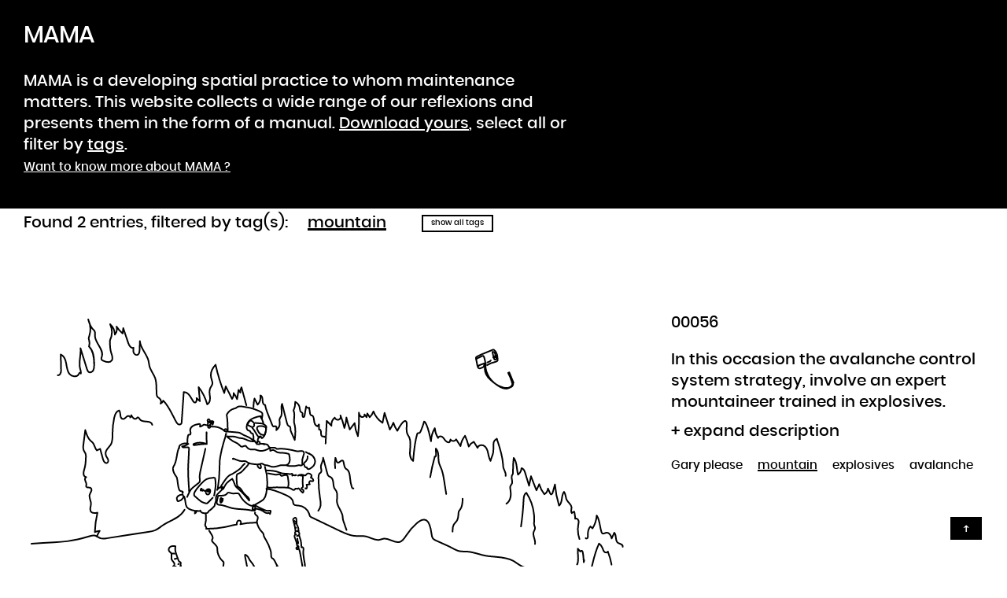

--- FILE ---
content_type: text/html
request_url: http://mama.brussels/tag/mountain.html
body_size: 5098
content:
<!DOCTYPE html>

<html lang="en">
<head>
<title>MAMA</title>
<meta charset="utf-8"/>
<meta content="width=device-width, initial-scale=1" name="viewport"/>
<meta content="en" name="lang"/>
<link href="/theme/css/styles.css?20190224" rel="stylesheet"/>
<link href="/theme/favicon/icon-180x180.png" rel="apple-touch-icon" sizes="180x180"/>
<link href="/theme/favicon/favicon-32x32.png" rel="icon" sizes="32x32" type="image/png"/>
<link href="/theme/favicon/favicon-16x16.png" rel="icon" sizes="16x16" type="image/png"/>
</head>
<body class="tag mountain" id="top">
<div>
<section id="title">
<h1><a href="/">MAMA</a></h1>
<section id="mama-description">
<p>
    MAMA is a developing spatial practice to whom maintenance matters. 
    This website collects a wide range of our reflexions and presents them in the form of a manual. 
    <a <="" a="" href="#" id="menu-item-print">Download yours</a>, select all or filter by 
    <a <="" a="" href="/tags.html" id="menu-item-tags">tags</a>.</p>
<span><a href="/office.html">Want to know more about MAMA ?</a></span>
</section> </section>
</div>
<!-- <nav id="menu">
      <ul>
        <li><a href="office.html" id="menu-item-office" >office</a></li>
        <li><a href="tags.html" id="menu-item-tags" >tags</a></li>
        <li><a href="#" id="menu-item-print" >print</a></li>
      </ul>
    </nav> -->
<!-- /#menu -->
<section id="content">
<section id="sticky-title">
<h1><a href="/">MAMA</a></h1>
<section class="show-all" id="taglist"> <a class="tag" data-slug="1969" href="/tag/1969.html">1969</a> <!-- (2) -->
<a class="tag" data-slug="60s" href="/tag/60s.html">60's</a> <!-- (2) -->
<a class="tag" data-slug="70s" href="/tag/70s.html">70's</a> <!-- (2) -->
<a class="tag" data-slug="activist" href="/tag/activist.html">activist</a> <!-- (2) -->
<a class="tag" data-slug="after-the-fact-adaptation" href="/tag/after-the-fact-adaptation.html">after-the-fact adaptation</a> <!-- (2) -->
<a class="tag" data-slug="animal" href="/tag/animal.html">animal</a> <!-- (2) -->
<a class="tag" data-slug="app" href="/tag/app.html">app</a> <!-- (2) -->
<a class="tag" data-slug="art" href="/tag/art.html">art</a> <!-- (2) -->
<a class="tag" data-slug="article" href="/tag/article.html">article</a> <!-- (2) -->
<a class="tag" data-slug="artist" href="/tag/artist.html">artist</a> <!-- (2) -->
<a class="tag" data-slug="automatic" href="/tag/automatic.html">automatic</a> <!-- (2) -->
<a class="tag" data-slug="avalanche" href="/tag/avalanche.html">avalanche</a> <!-- (2) -->
<a class="tag" data-slug="barrier" href="/tag/barrier.html">barrier</a> <!-- (2) -->
<a class="tag" data-slug="behavior-control" href="/tag/behavior-control.html">behavior control</a> <!-- (2) -->
<a class="tag" data-slug="behaviour-control" href="/tag/behaviour-control.html">behaviour control</a> <!-- (2) -->
<a class="tag" data-slug="biennale" href="/tag/biennale.html">biennale</a> <!-- (2) -->
<a class="tag" data-slug="biennale-internationale-design-saint-etienne-2017" href="/tag/biennale-internationale-design-saint-etienne-2017.html">Biennale Internationale Design Saint-Etienne 2017</a> <!-- (2) -->
<a class="tag" data-slug="bird" href="/tag/bird.html">bird</a> <!-- (2) -->
<a class="tag" data-slug="book" href="/tag/book.html">book</a> <!-- (2) -->
<a class="tag" data-slug="brazil" href="/tag/brazil.html">Brazil</a> <!-- (2) -->
<a class="tag" data-slug="brick" href="/tag/brick.html">brick</a> <!-- (2) -->
<a class="tag" data-slug="bridge" href="/tag/bridge.html">bridge</a> <!-- (2) -->
<a class="tag" data-slug="brussels" href="/tag/brussels.html">Brussels</a> <!-- (2) -->
<a class="tag" data-slug="building" href="/tag/building.html">building</a> <!-- (2) -->
<a class="tag" data-slug="bulb" href="/tag/bulb.html">bulb</a> <!-- (2) -->
<a class="tag" data-slug="bush" href="/tag/bush.html">bush</a> <!-- (2) -->
<a class="tag" data-slug="busted" href="/tag/busted.html">busted</a> <!-- (2) -->
<a class="tag" data-slug="buzzing" href="/tag/buzzing.html">buzzing</a> <!-- (2) -->
<a class="tag" data-slug="cactus" href="/tag/cactus.html">cactus</a> <!-- (2) -->
<a class="tag" data-slug="cafe" href="/tag/cafe.html">cafe</a> <!-- (2) -->
<a class="tag" data-slug="california" href="/tag/california.html">California</a> <!-- (2) -->
<a class="tag" data-slug="canada" href="/tag/canada.html">Canada</a> <!-- (2) -->
<a class="tag" data-slug="chemical-product" href="/tag/chemical-product.html">chemical product</a> <!-- (2) -->
<a class="tag" data-slug="children" href="/tag/children.html">children</a> <!-- (2) -->
<a class="tag" data-slug="chimney" href="/tag/chimney.html">chimney</a> <!-- (2) -->
<a class="tag" data-slug="chimney-sweepers" href="/tag/chimney-sweepers.html">chimney sweepers.</a> <!-- (2) -->
<a class="tag" data-slug="citizen" href="/tag/citizen.html">citizen</a> <!-- (2) -->
<a class="tag" data-slug="city-cleaning" href="/tag/city-cleaning.html">city cleaning</a> <!-- (2) -->
<a class="tag" data-slug="cladding" href="/tag/cladding.html">cladding</a> <!-- (2) -->
<a class="tag" data-slug="cleaner" href="/tag/cleaner.html">cleaner</a> <!-- (2) -->
<a class="tag" data-slug="cleaning" href="/tag/cleaning.html">cleaning</a> <!-- (2) -->
<a class="tag" data-slug="cleanness" href="/tag/cleanness.html">cleanness</a> <!-- (2) -->
<a class="tag" data-slug="climbers" href="/tag/climbers.html">climbers</a> <!-- (2) -->
<a class="tag" data-slug="community" href="/tag/community.html">community</a> <!-- (2) -->
<a class="tag" data-slug="cooling-system" href="/tag/cooling-system.html">cooling system</a> <!-- (2) -->
<a class="tag" data-slug="countryside" href="/tag/countryside.html">countryside</a> <!-- (2) -->
<a class="tag" data-slug="cover" href="/tag/cover.html">cover</a> <!-- (2) -->
<a class="tag" data-slug="craft" href="/tag/craft.html">craft</a> <!-- (2) -->
<a class="tag" data-slug="crime" href="/tag/crime.html">crime</a> <!-- (2) -->
<a class="tag" data-slug="curtain-wall" href="/tag/curtain-wall.html">curtain wall</a> <!-- (2) -->
<a class="tag" data-slug="custodian" href="/tag/custodian.html">custodian</a> <!-- (2) -->
<a class="tag" data-slug="cycle" href="/tag/cycle.html">cycle</a> <!-- (2) -->
<a class="tag" data-slug="damage" href="/tag/damage.html">damage</a> <!-- (2) -->
<a class="tag" data-slug="denmark" href="/tag/denmark.html">denmark</a> <!-- (2) -->
<a class="tag" data-slug="diagram" href="/tag/diagram.html">diagram</a> <!-- (2) -->
<a class="tag" data-slug="diary" href="/tag/diary.html">diary</a> <!-- (2) -->
<a class="tag" data-slug="dimensions" href="/tag/dimensions.html">dimensions</a> <!-- (2) -->
<a class="tag" data-slug="dinosaurs" href="/tag/dinosaurs.html">dinosaurs</a> <!-- (2) -->
<a class="tag" data-slug="disaster" href="/tag/disaster.html">disaster</a> <!-- (2) -->
<a class="tag" data-slug="document" href="/tag/document.html">document</a> <!-- (2) -->
<a class="tag" data-slug="documentary" href="/tag/documentary.html">documentary</a> <!-- (2) -->
<a class="tag" data-slug="door" href="/tag/door.html">door</a> <!-- (2) -->
<a class="tag" data-slug="doors" href="/tag/doors.html">doors</a> <!-- (2) -->
<a class="tag" data-slug="drama" href="/tag/drama.html">drama</a> <!-- (2) -->
<a class="tag" data-slug="drops" href="/tag/drops.html">drops</a> <!-- (2) -->
<a class="tag" data-slug="dry-season" href="/tag/dry-season.html">dry season</a> <!-- (2) -->
<a class="tag" data-slug="dust" href="/tag/dust.html">dust</a> <!-- (2) -->
<a class="tag" data-slug="economist" href="/tag/economist.html">economist</a> <!-- (2) -->
<a class="tag" data-slug="electric-panel" href="/tag/electric-panel.html">electric panel</a> <!-- (2) -->
<a class="tag" data-slug="empire-state-building" href="/tag/empire-state-building.html">Empire State building</a> <!-- (2) -->
<a class="tag" data-slug="entretien-est-larchitecture" href="/tag/entretien-est-larchitecture.html">Entretien e(s)t l'architecture</a> <!-- (2) -->
<a class="tag" data-slug="event" href="/tag/event.html">event</a> <!-- (2) -->
<a class="tag" data-slug="evolution" href="/tag/evolution.html">evolution</a> <!-- (2) -->
<a class="tag" data-slug="exhibit" href="/tag/exhibit.html">exhibit</a> <!-- (2) -->
<a class="tag" data-slug="explosives" href="/tag/explosives.html">explosives</a> <!-- (2) -->
<a class="tag" data-slug="facade" href="/tag/facade.html">facade</a> <!-- (2) -->
<a class="tag" data-slug="failure" href="/tag/failure.html">failure</a> <!-- (2) -->
<a class="tag" data-slug="family" href="/tag/family.html">family</a> <!-- (2) -->
<a class="tag" data-slug="fatberg" href="/tag/fatberg.html">fatberg</a> <!-- (2) -->
<a class="tag" data-slug="feminism" href="/tag/feminism.html">feminism</a> <!-- (2) -->
<a class="tag" data-slug="fence" href="/tag/fence.html">fence</a> <!-- (2) -->
<a class="tag" data-slug="film" href="/tag/film.html">film</a> <!-- (2) -->
<a class="tag" data-slug="fine" href="/tag/fine.html">fine</a> <!-- (2) -->
<a class="tag" data-slug="fire" href="/tag/fire.html">fire</a> <!-- (2) -->
<a class="tag" data-slug="firefighter" href="/tag/firefighter.html">firefighter</a> <!-- (2) -->
<a class="tag" data-slug="fly" href="/tag/fly.html">fly</a> <!-- (2) -->
<a class="tag" data-slug="forest" href="/tag/forest.html">forest</a> <!-- (2) -->
<a class="tag" data-slug="foundations" href="/tag/foundations.html">foundations</a> <!-- (2) -->
<a class="tag" data-slug="france" href="/tag/france.html">France</a> <!-- (2) -->
<a class="tag" data-slug="furniture" href="/tag/furniture.html">furniture</a> <!-- (2) -->
<a class="tag" data-slug="garden" href="/tag/garden.html">garden</a> <!-- (2) -->
<a class="tag" data-slug="gardening" href="/tag/gardening.html">gardening</a> <!-- (2) -->
<a class="tag" data-slug="gary-please" href="/tag/gary-please.html">Gary please</a> <!-- (2) -->
<a class="tag" data-slug="gary-please-toilet" href="/tag/gary-please-toilet.html">Gary please. toilet</a> <!-- (2) -->
<a class="tag" data-slug="goats" href="/tag/goats.html">goats</a> <!-- (2) -->
<a class="tag" data-slug="gondola" href="/tag/gondola.html">gondola</a> <!-- (2) -->
<a class="tag" data-slug="graffiti" href="/tag/graffiti.html">graffiti</a> <!-- (2) -->
<a class="tag" data-slug="gun" href="/tag/gun.html">gun</a> <!-- (2) -->
<a class="tag" data-slug="hands-drying" href="/tag/hands-drying.html">hands drying</a> <!-- (2) -->
<a class="tag" data-slug="harness" href="/tag/harness.html">harness</a> <!-- (2) -->
<a class="tag" data-slug="heater" href="/tag/heater.html">heater</a> <!-- (2) -->
<a class="tag" data-slug="heroes" href="/tag/heroes.html">heroes</a> <!-- (2) -->
<a class="tag" data-slug="herzog" href="/tag/herzog.html">Herzog</a> <!-- (2) -->
<a class="tag" data-slug="highway" href="/tag/highway.html">highway</a> <!-- (2) -->
<a class="tag" data-slug="hillary-sample" href="/tag/hillary-sample.html">Hillary Sample</a> <!-- (2) -->
<a class="tag" data-slug="hippies" href="/tag/hippies.html">hippies</a> <!-- (2) -->
<a class="tag" data-slug="home" href="/tag/home.html">home</a> <!-- (2) -->
<a class="tag" data-slug="home-cleaning" href="/tag/home-cleaning.html">home cleaning</a> <!-- (2) -->
<a class="tag" data-slug="homeless" href="/tag/homeless.html">homeless</a> <!-- (2) -->
<a class="tag" data-slug="homicide" href="/tag/homicide.html">homicide</a> <!-- (2) -->
<a class="tag" data-slug="hospital" href="/tag/hospital.html">hospital</a> <!-- (2) -->
<a class="tag" data-slug="house-cleaning" href="/tag/house-cleaning.html">house cleaning</a> <!-- (2) -->
<a class="tag" data-slug="illness" href="/tag/illness.html">illness</a> <!-- (2) -->
<a class="tag" data-slug="infrastructure" href="/tag/infrastructure.html">infrastructure</a> <!-- (2) -->
<a class="tag" data-slug="inmate" href="/tag/inmate.html">inmate</a> <!-- (2) -->
<a class="tag" data-slug="inmates" href="/tag/inmates.html">inmates</a> <!-- (2) -->
<a class="tag" data-slug="inovation" href="/tag/inovation.html">inovation</a> <!-- (2) -->
<a class="tag" data-slug="insect" href="/tag/insect.html">insect</a> <!-- (2) -->
<a class="tag" data-slug="interior" href="/tag/interior.html">interior</a> <!-- (2) -->
<a class="tag" data-slug="interview" href="/tag/interview.html">interview</a> <!-- (2) -->
<a class="tag" data-slug="invasive" href="/tag/invasive.html">invasive</a> <!-- (2) -->
<a class="tag" data-slug="janitor" href="/tag/janitor.html">janitor</a> <!-- (2) -->
<a class="tag" data-slug="jerry-rubin" href="/tag/jerry-rubin.html">Jerry Rubin</a> <!-- (2) -->
<a class="tag" data-slug="journalist" href="/tag/journalist.html">journalist</a> <!-- (2) -->
<a class="tag" data-slug="justice" href="/tag/justice.html">justice</a> <!-- (2) -->
<a class="tag" data-slug="knotweed" href="/tag/knotweed.html">knotweed</a> <!-- (2) -->
<a class="tag" data-slug="labour-condition" href="/tag/labour-condition.html">labour condition</a> <!-- (2) -->
<a class="tag" data-slug="law" href="/tag/law.html">law</a> <!-- (2) -->
<a class="tag" data-slug="lawn" href="/tag/lawn.html">lawn</a> <!-- (2) -->
<a class="tag" data-slug="leaves" href="/tag/leaves.html">leaves</a> <!-- (2) -->
<a class="tag" data-slug="led" href="/tag/led.html">LED</a> <!-- (2) -->
<a class="tag" data-slug="life-extension" href="/tag/life-extension.html">life extension</a> <!-- (2) -->
<a class="tag" data-slug="long-text" href="/tag/long-text.html">long text</a> <!-- (2) -->
<a class="tag" data-slug="lord" href="/tag/lord.html">lord</a> <!-- (2) -->
<a class="tag" data-slug="lost-reference" href="/tag/lost-reference.html">lost reference</a> <!-- (2) -->
<a class="tag" data-slug="magic" href="/tag/magic.html">magic</a> <!-- (2) -->
<a class="tag" data-slug="maintenance-as-architecture" href="/tag/maintenance-as-architecture.html">Maintenance as architecture</a> <!-- (2) -->
<a class="tag" data-slug="maintenance-free" href="/tag/maintenance-free.html">Maintenance-Free</a> <!-- (2) -->
<a class="tag" data-slug="manifesto" href="/tag/manifesto.html">manifesto</a> <!-- (2) -->
<a class="tag" data-slug="many-many-years" href="/tag/many-many-years.html">many many years</a> <!-- (2) -->
<a class="tag" data-slug="market" href="/tag/market.html">market</a> <!-- (2) -->
<a class="tag" data-slug="militars" href="/tag/militars.html">militars</a> <!-- (2) -->
<a class="tag" data-slug="mobilise" href="/tag/mobilise.html">MobiliSE</a> <!-- (2) -->
<a class="tag" data-slug="moisture" href="/tag/moisture.html">moisture</a> <!-- (2) -->
<a class="tag" data-slug="monsanto" href="/tag/monsanto.html">Monsanto</a> <!-- (2) -->
<a class="tag active" data-slug="mountain" href="/tag/mountain.html">mountain</a> <!-- (2) -->
<a class="tag" data-slug="mud" href="/tag/mud.html">mud</a> <!-- (2) -->
<a class="tag" data-slug="museum" href="/tag/museum.html">museum</a> <!-- (2) -->
<a class="tag" data-slug="neighbour" href="/tag/neighbour.html">neighbour</a> <!-- (2) -->
<a class="tag" data-slug="neufert" href="/tag/neufert.html">neufert</a> <!-- (2) -->
<a class="tag" data-slug="noise" href="/tag/noise.html">noise</a> <!-- (2) -->
<a class="tag" data-slug="nook" href="/tag/nook.html">nook</a> <!-- (2) -->
<a class="tag" data-slug="norman-rockwell" href="/tag/norman-rockwell.html">Norman Rockwell</a> <!-- (2) -->
<a class="tag" data-slug="obama" href="/tag/obama.html">Obama</a> <!-- (2) -->
<a class="tag" data-slug="obsession" href="/tag/obsession.html">obsession</a> <!-- (2) -->
<a class="tag" data-slug="obsolescence" href="/tag/obsolescence.html">obsolescence</a> <!-- (2) -->
<a class="tag" data-slug="paint" href="/tag/paint.html">paint</a> <!-- (2) -->
<a class="tag" data-slug="painting" href="/tag/painting.html">painting</a> <!-- (2) -->
<a class="tag" data-slug="paper" href="/tag/paper.html">paper</a> <!-- (2) -->
<a class="tag" data-slug="persona" href="/tag/persona.html">persona</a> <!-- (2) -->
<a class="tag" data-slug="pet" href="/tag/pet.html">pet</a> <!-- (2) -->
<a class="tag" data-slug="pipe" href="/tag/pipe.html">pipe</a> <!-- (2) -->
<a class="tag" data-slug="plant" href="/tag/plant.html">plant</a> <!-- (2) -->
<a class="tag" data-slug="podcast" href="/tag/podcast.html">podcast</a> <!-- (2) -->
<a class="tag" data-slug="poles" href="/tag/poles.html">poles</a> <!-- (2) -->
<a class="tag" data-slug="police" href="/tag/police.html">police</a> <!-- (2) -->
<a class="tag" data-slug="politics" href="/tag/politics.html">politics</a> <!-- (2) -->
<a class="tag" data-slug="presentation" href="/tag/presentation.html">presentation</a> <!-- (2) -->
<a class="tag" data-slug="preventive-maintenance" href="/tag/preventive-maintenance.html">preventive maintenance</a> <!-- (2) -->
<a class="tag" data-slug="prison" href="/tag/prison.html">prison</a> <!-- (2) -->
<a class="tag" data-slug="protection" href="/tag/protection.html">protection</a> <!-- (2) -->
<a class="tag" data-slug="prototype" href="/tag/prototype.html">prototype</a> <!-- (2) -->
<a class="tag" data-slug="question" href="/tag/question.html">question</a> <!-- (2) -->
<a class="tag" data-slug="quote" href="/tag/quote.html">quote</a> <!-- (2) -->
<a class="tag" data-slug="radiator" href="/tag/radiator.html">radiator</a> <!-- (2) -->
<a class="tag" data-slug="rem-koolhaas" href="/tag/rem-koolhaas.html">Rem Koolhaas</a> <!-- (2) -->
<a class="tag" data-slug="renzo" href="/tag/renzo.html">Renzo</a> <!-- (2) -->
<a class="tag" data-slug="right-to-repair" href="/tag/right-to-repair.html">right to repair</a> <!-- (2) -->
<a class="tag" data-slug="risk" href="/tag/risk.html">risk</a> <!-- (2) -->
<a class="tag" data-slug="road" href="/tag/road.html">road</a> <!-- (2) -->
<a class="tag" data-slug="robot" href="/tag/robot.html">robot</a> <!-- (2) -->
<a class="tag" data-slug="rock" href="/tag/rock.html">rock</a> <!-- (2) -->
<a class="tag" data-slug="rome" href="/tag/rome.html">Rome</a> <!-- (2) -->
<a class="tag" data-slug="root" href="/tag/root.html">root</a> <!-- (2) -->
<a class="tag" data-slug="roots" href="/tag/roots.html">roots</a> <!-- (2) -->
<a class="tag" data-slug="rubbish" href="/tag/rubbish.html">rubbish</a> <!-- (2) -->
<a class="tag" data-slug="salt" href="/tag/salt.html">salt</a> <!-- (2) -->
<a class="tag" data-slug="sand-blasting" href="/tag/sand-blasting.html">sand-blasting</a> <!-- (2) -->
<a class="tag" data-slug="sash-window" href="/tag/sash-window.html">sash window</a> <!-- (2) -->
<a class="tag" data-slug="scaffolding" href="/tag/scaffolding.html">scaffolding</a> <!-- (2) -->
<a class="tag" data-slug="scratch" href="/tag/scratch.html">scratch</a> <!-- (2) -->
<a class="tag" data-slug="script" href="/tag/script.html">script</a> <!-- (2) -->
<a class="tag" data-slug="sculpture" href="/tag/sculpture.html">sculpture</a> <!-- (2) -->
<a class="tag" data-slug="seaside" href="/tag/seaside.html">seaside</a> <!-- (2) -->
<a class="tag" data-slug="section" href="/tag/section.html">section</a> <!-- (2) -->
<a class="tag" data-slug="selective-cleaning" href="/tag/selective-cleaning.html">selective cleaning</a> <!-- (2) -->
<a class="tag" data-slug="sewers" href="/tag/sewers.html">sewers</a> <!-- (2) -->
<a class="tag" data-slug="shelter" href="/tag/shelter.html">shelter</a> <!-- (2) -->
<a class="tag" data-slug="sink" href="/tag/sink.html">sink</a> <!-- (2) -->
<a class="tag" data-slug="slave" href="/tag/slave.html">slave</a> <!-- (2) -->
<a class="tag" data-slug="social" href="/tag/social.html">social</a> <!-- (2) -->
<a class="tag" data-slug="social-control" href="/tag/social-control.html">social control</a> <!-- (2) -->
<a class="tag" data-slug="social-housing" href="/tag/social-housing.html">social housing</a> <!-- (2) -->
<a class="tag" data-slug="socially-conscious-capitalism" href="/tag/socially-conscious-capitalism.html">socially conscious capitalism</a> <!-- (2) -->
<a class="tag" data-slug="sofa" href="/tag/sofa.html">sofa</a> <!-- (2) -->
<a class="tag" data-slug="song" href="/tag/song.html">song</a> <!-- (2) -->
<a class="tag" data-slug="spikes" href="/tag/spikes.html">spikes</a> <!-- (2) -->
<a class="tag" data-slug="squat" href="/tag/squat.html">Squat</a> <!-- (2) -->
<a class="tag" data-slug="stetienne" href="/tag/stetienne.html">StEtienne</a> <!-- (2) -->
<a class="tag" data-slug="stewart-brand" href="/tag/stewart-brand.html">Stewart Brand</a> <!-- (2) -->
<a class="tag" data-slug="stickers-location-wtc" href="/tag/stickers-location-wtc.html">stickers                          Location: WTC</a> <!-- (2) -->
<a class="tag" data-slug="stools" href="/tag/stools.html">stools</a> <!-- (2) -->
<a class="tag" data-slug="street-furniture" href="/tag/street-furniture.html">street furniture</a> <!-- (2) -->
<a class="tag" data-slug="street-light" href="/tag/street-light.html">street light</a> <!-- (2) -->
<a class="tag" data-slug="strike" href="/tag/strike.html">strike</a> <!-- (2) -->
<a class="tag" data-slug="structure" href="/tag/structure.html">structure</a> <!-- (2) -->
<a class="tag" data-slug="stupid" href="/tag/stupid.html">stupid</a> <!-- (2) -->
<a class="tag" data-slug="tag" href="/tag/tag.html">tag</a> <!-- (2) -->
<a class="tag" data-slug="tap" href="/tag/tap.html">tap</a> <!-- (2) -->
<a class="tag" data-slug="temple" href="/tag/temple.html">temple</a> <!-- (2) -->
<a class="tag" data-slug="theory" href="/tag/theory.html">theory</a> <!-- (2) -->
<a class="tag" data-slug="thieves" href="/tag/thieves.html">thieves</a> <!-- (2) -->
<a class="tag" data-slug="toilet" href="/tag/toilet.html">toilet</a> <!-- (2) -->
<a class="tag" data-slug="tool" href="/tag/tool.html">tool</a> <!-- (2) -->
<a class="tag" data-slug="tourist" href="/tag/tourist.html">tourist</a> <!-- (2) -->
<a class="tag" data-slug="training" href="/tag/training.html">training</a> <!-- (2) -->
<a class="tag" data-slug="trap" href="/tag/trap.html">trap</a> <!-- (2) -->
<a class="tag" data-slug="tree" href="/tag/tree.html">tree</a> <!-- (2) -->
<a class="tag" data-slug="trench" href="/tag/trench.html">trench</a> <!-- (2) -->
<a class="tag" data-slug="trump" href="/tag/trump.html">Trump</a> <!-- (2) -->
<a class="tag" data-slug="tube" href="/tag/tube.html">tube</a> <!-- (2) -->
<a class="tag" data-slug="tuning" href="/tag/tuning.html">tuning</a> <!-- (2) -->
<a class="tag" data-slug="tv" href="/tag/tv.html">tv</a> <!-- (2) -->
<a class="tag" data-slug="tv-series" href="/tag/tv-series.html">tv series</a> <!-- (2) -->
<a class="tag" data-slug="twitter" href="/tag/twitter.html">twitter</a> <!-- (2) -->
<a class="tag" data-slug="uk" href="/tag/uk.html">UK</a> <!-- (2) -->
<a class="tag" data-slug="ukeles" href="/tag/ukeles.html">Ukeles</a> <!-- (2) -->
<a class="tag" data-slug="under-construction" href="/tag/under-construction.html">under construction</a> <!-- (2) -->
<a class="tag" data-slug="underconstruction" href="/tag/underconstruction.html">underconstruction</a> <!-- (2) -->
<a class="tag" data-slug="unintelligible" href="/tag/unintelligible.html">unintelligible</a> <!-- (2) -->
<a class="tag" data-slug="urban-furniture" href="/tag/urban-furniture.html">urban-furniture</a> <!-- (2) -->
<a class="tag" data-slug="usa" href="/tag/usa.html">USA</a> <!-- (2) -->
<a class="tag" data-slug="vacuum" href="/tag/vacuum.html">vacuum</a> <!-- (2) -->
<a class="tag" data-slug="venice" href="/tag/venice.html">venice</a> <!-- (2) -->
<a class="tag" data-slug="video" href="/tag/video.html">video</a> <!-- (2) -->
<a class="tag" data-slug="volunteer" href="/tag/volunteer.html">volunteer</a> <!-- (2) -->
<a class="tag" data-slug="wages" href="/tag/wages.html">wages</a> <!-- (2) -->
<a class="tag" data-slug="wall" href="/tag/wall.html">wall</a> <!-- (2) -->
<a class="tag" data-slug="walt-disney" href="/tag/walt-disney.html">Walt Disney</a> <!-- (2) -->
<a class="tag" data-slug="water" href="/tag/water.html">water</a> <!-- (2) -->
<a class="tag" data-slug="water-restrictions" href="/tag/water-restrictions.html">water restrictions</a> <!-- (2) -->
<a class="tag" data-slug="weeds" href="/tag/weeds.html">weeds</a> <!-- (2) -->
<a class="tag" data-slug="wet-wipes" href="/tag/wet-wipes.html">wet wipes</a> <!-- (2) -->
<a class="tag" data-slug="window" href="/tag/window.html">window</a> <!-- (2) -->
<a class="tag" data-slug="window-cleaner" href="/tag/window-cleaner.html">window cleaner</a> <!-- (2) -->
<a class="tag" data-slug="window-cleaners" href="/tag/window-cleaners.html">window cleaners</a> <!-- (2) -->
<a class="tag" data-slug="window-cleaning" href="/tag/window-cleaning.html">window cleaning</a> <!-- (2) -->
<a class="tag" data-slug="windows" href="/tag/windows.html">windows</a> <!-- (2) -->
<a class="tag" data-slug="women" href="/tag/women.html">women</a> <!-- (2) -->
<a class="tag" data-slug="wood-floor" href="/tag/wood-floor.html">wood floor</a> <!-- (2) -->
<a class="tag" data-slug="working-conditions" href="/tag/working-conditions.html">working conditions</a> <!-- (2) -->
<a class="tag" data-slug="xix" href="/tag/xix.html">XIX</a> <!-- (2) -->
<a class="tag" data-slug="youtube" href="/tag/youtube.html">youtube</a> <!-- (2) -->
<span class="show-all-toggle"></span>
</section>
</section>
<section id="postlist">
<article id="print-cover">
<h2>
    YOUR MAMA
</h2>
<p>
    MAMA is a developing spatial practice to whom maintenance matters. 
    This print is your selection of our reflexions presented in 
    the form of a manual. Check our website for more.  
</p>
<p>
    Starting in 2015 with the these maintenance as craft, a critical approach of the
    notion of work to question our relationship with the environment, we believe
    that maintenance is architecture : an integral part of the designed and built
    environment that transforms it radically. To act accordingly, we ask ourselves
    what is maintained when we maintain and practice maintenance as a research
    method. We develop through storytelling, including research, drawings, writings,
    workshops, conferences, exhibitions and direct action. We do data analysis and
    image representation. From the maintenance industry to daily households, all
    over the wide spectrum of design, architecture and urbanism,
    MAMA calls for dinner.  
</p>
<p>
    mama.brussels
    info@mama.brussels    
</p>
<section class="print-metadata">
<section class="tags"></section>
<section class="date"></section>
</section>
</article>
<article class="entry" data-expanded="true" data-slug="preventing-avalanche">
<div class="entry-content">
<!-- <object data="/images/xxxxx preventing avalanche.svg" class="entry-img" type="image/svg+xml"></object> -->
<img class="entry-img" src="/images/unified/xxxxx preventing avalanche.svg"/>
</div><!-- /.entry-content -->
<section class="metadata">
<section class="summary"><p>00056</p>
<p>In this occasion the avalanche control system strategy, involve an expert mountaineer trained in explosives.</p></section>
<section class="content"><p>00056</p>
<p>In this occasion the avalanche control system strategy, involve an expert mountaineer trained in explosives.</p></section>
<section class="toggle"></section>
<section class="tags">
<a class="tag" data-slug="gary-please" href="/tag/gary-please.html">Gary please</a>
<a class="tag active" data-slug="mountain" href="/tag/mountain.html">mountain</a>
<a class="tag" data-slug="explosives" href="/tag/explosives.html">explosives</a>
<a class="tag" data-slug="avalanche" href="/tag/avalanche.html">avalanche</a>
</section>
</section>
</article>
<article class="entry" data-expanded="true" data-slug="fireroad">
<div class="entry-content">
<!-- <object data="/images/00106 fireroad.svg" class="entry-img" type="image/svg+xml"></object> -->
<img class="entry-img" src="/images/unified/00106 fireroad.svg"/>
</div><!-- /.entry-content -->
<section class="metadata">
<section class="summary"><p>00106</p>
<p>Topography, rivers and roads can be used to stop wildfires from spreading. It is also common to create breaches in the forest to create …</p></section>
<section class="content"><p>00106</p>
<p>Topography, rivers and roads can be used to stop wildfires from spreading. It is also common to create breaches in the forest to create firebreaks.</p>
<h1></h1></section>
<section class="toggle"></section>
<section class="tags">
<a class="tag active" data-slug="mountain" href="/tag/mountain.html">mountain</a>
<a class="tag" data-slug="forest" href="/tag/forest.html">forest</a>
<a class="tag" data-slug="fire" href="/tag/fire.html">fire</a>
<a class="tag" data-slug="firefighter" href="/tag/firefighter.html">firefighter</a>
</section>
</section>
</article>
</section><!-- /#posts-list -->
<a href="#top" id="back-to-top">↑</a>
</section><!-- /#content -->
<script src="/theme/js/tags.js?20190224"></script>
<script src="/theme/js/print.js?20190224"></script>
<footer class="body" id="contentinfo">
<!-- /#about -->
</footer><!-- /#contentinfo -->
</body>
</html>

--- FILE ---
content_type: text/css
request_url: http://mama.brussels/theme/css/styles.css?20190224
body_size: 2773
content:
@font-face {
  font-family: 'Poppins';
  font-weight: 400;
  font-style: normal;
  src: url('../fonts/poppins/poppins-medium-webfont.woff');
}

@font-face {
  font-family: 'Poppins';
  font-weight: 400;
  font-style: italic;
  src: url('../fonts/poppins/poppins-mediumitalic-webfont.woff');
}

@font-face {
  font-family: 'PoppinsLight';
  font-weight: light;
  font-style: normal;
  src: url('../fonts/poppins/poppins-extralight-webfont.woff');
}

@font-face {
  font-family: 'PoppinsBlack';
  font-weight: light;
  font-style: normal;
  src: url('../fonts/poppins/poppins-black-webfont.ttf');
}

:root {
  --text-color: black;
  --border-width: 5px;
  --font-size-small: .75em;
}

* {
  color: var(--text-color);
}

body {
  font-family: 'Poppins';
  /*font-weight: 400;*/
  margin: 1em 1.5em;
  line-height: 1.35;
  font-size: 125%;
}

h1, h2, h3, h4, h5, h6 {
  font-weight: normal;
  text-rendering: optimizelegibility;
  letter-spacing: -0.02em;
}

ul {
  margin: 0;
  padding: 0;
}

li {
  font-size: 0.6em;
  list-style-type: none;
}

li #menu-item-office, li #menu-item-tags, li #menu-item-print{
  font-size: 130% !important;
}

p {
  margin:0;
}

p + p {
  margin-top: 1em;
}

h1 a {
  text-decoration: none;
}

#sticky-title {
  padding: 1em 0;
  position: -webkit-sticky;
  position: sticky;
  top: 0em;
  z-index: 1;
  margin-bottom: 0;
  margin-top: -3em;
}


.filter-active #sticky-title {
  background: white;
}

.filter-list--expanded #sticky-title {
	z-index: 2;
	position: fixed;
	top: 0;
	left: 0;
	right: 0;
	max-height: calc(100vh - 2em);
	background: white;
	margin-top: 0;
	padding-left: 1.5em;
  padding-right: 1.5em;
  overflow: auto;
}

body.filter-list--expanded {
  overflow: hidden;
}

#sticky-title h1 {
  margin-top: 0;
  margin-bottom: 0.5em;
  font-size: 150%;
  line-height: initial;
  position: sticky;
  top: 0;
  z-index: 1;
}

#menu a.active {
  font-size: 150%;
}


#title + #sticky-title {
  margin-top: -2em;
}

#banner a:hover {
  font-weight: 200;
}

#title {
  position: -webkit-sticky;
  position: sticky;
  z-index: 2;
  top: 0em;
  --text-color: white;
  margin-left: -1.5em;
  margin-right: -1.5em;
  margin-top: -1.5em;
  background: black;
  padding: 0.5em 1.5em 2em 1.5em;

}

#menu {
  display: inline-block;
}

#menu ul {
  display: flex;
  list-style-type: none;
}

#menu li {
  flex: 0 0 auto;
  padding-left: 5px;
  padding-right: 5px;
}

#menu li:last-child {
  margin-left: auto;
}

#taglist {
  /* position: sticky; */
  /* top: 1.5em; */
  display: none;
}

#taglist .tag {
  text-decoration: none;
  color: var(--text-color);
  margin-right: 1em;
  display: none;
}

#taglist .tag.active, #taglist.show-all .tag {
  display: inline;
}

.filter-active #taglist:before {
  content: "Found " attr(data-post-count) " entries, filtered by tag(s):";
  padding-right: 1em;
}

.filter-active #taglist, #taglist.show-all {
  display: block;
}

#taglist.show-all {
  margin-bottom: 1em;
}

.show-all-toggle {
  display: inline-block;
  position: relative;
  top: -.25em;
  margin-left: 2em;
  font-size: 50%;
  padding: .25em 1em .25em 1em;
  border: 2px solid black;
  break-inside: avoid;
}

.show-all-toggle:before {
  content: "hide tags";
}

.filter-active .show-all-toggle:before {
  content: "show all tags"
}

.filter-active .show-all .show-all-toggle:before {
  content: "hide inactive tags";
}

.filter-list--expanded .show-all-toggle {
  font-size: 75%;
  position: fixed;
  top: 1.3em;
  right: 2.5em;
  z-index: 1;
  background: white;
}

#postlist article {
  /* min-height: 100vh; */
  padding-bottom: 5vh;
  padding-top: 5vh;
  margin-left: -1.5em;
  margin-right: -1.5em;
  padding-left: 1.5em;
  padding-right: 1.5em;
  padding-bottom: 5vh;
  padding-top: 80px;
  /* box-shadow: -5px 15px 25px grey; */
  /* padding-:5vh; */
}

.entry .metadata {
  margin: 2em 2em 1em 2em;
  max-width: 40em;
}

#mama-description {
  /* position: absolute; */
  /* left: 0; */
  /* right: 0; */
}

#mama-description a:hover, #mama-description a{
  text-decoration: underline;
  color: white;
}

#mama-description span{
  font-size: 0.75em;
}

#mama-description span a:hover, #mama-description span a{
  text-decoration: underline;
  color: white;

}

p {
  max-width: 35em;
}

h3 {
  max-width: 20em;
}

article.entry {
  counter-increment: entries;
}

.entry-content {
  text-align: center;
}

.entry-img {
  max-width: 90vw;
  max-height: 80vh;
}

.entry .metadata .content {
  display: none;
}

.entry[data-expanded="true"] .metadata .summary {
  display: none;
}

.entry[data-expanded="true"] .metadata .content {
  display: inline-block;
}

.entry .metadata .summary,
.entry .metadata .content {
  margin-bottom: .5em;
}

.entry .metadata .toggle {
  margin-bottom: 1em;
}

.entry .metadata .toggle:before {
  display: inline;
  cursor: zoom-in;
  content: "+ expand description";
}

.entry[data-expanded="true"] .metadata .toggle:before {
  cursor: zoom-out;
  content: "- collapse description";
}

.entry .metadata .tags {
  font-size: var(--font-size-small);
}

.entry .metadata .tags a {
  text-decoration: none;
  color: var(--text-color);
  margin-right: 1em;
}

.entry .metadata .tags a:last-child {
  margin-right: 0;
}

a.tag {
  position: relative;
}

#taglist a:hover,
a.tag.active,
.entry .metadata .tags a:hover {
  /* text-decoration: underline !important; */
  /* border-bottom: 2px solid black; */
  /* background: linear-gradient(to top, transparent 0.05em, currentcolor 0.05em, currentcolor 0.1em, transparent 0.1em) */
  background: linear-gradient(to top, transparent 0.02em, currentcolor 0.02em, currentcolor 0.16em, transparent 0.16em);
}

h3 {
  font-size: 175%;
  /*text-transform: uppercase;*/
  font-weight: 200;
  line-height: 1em;
}

li.active {
  font-weight: 200;
}

#back-to-top {
  font-family: 'Poppins';
  float: right;
  position: -webkit-sticky;
  position: sticky;
  bottom: 2em;
  font-size: 80%;
  padding: .25em 1em .25em 1em;
  border: 2px solid white;
  background-color: black;
  text-decoration: none;
  color: white;
}

/*office page styles */

.page.office {
  --text-color: white;
  background: black;
}

section.page-content .office-main {
  /*width: 90%;*/
  display: flex;
  flex-direction: column;
}

.page-content #office-main {
  width: 60%;
  display: inline-block;
  /*flex: auto;
  display: flex;
  flex-direction: column;*/
}

aside {
  width: 35%;
  float: right;
  font-size: var(--font-size-small);
}

.page-content #maintenance-as-research{
  margin-top: 4em;
}

section.page-content img, 
section.page-content object {
  width: 45%;
}

section.page-content.office img,
section.page-content.office object {
  width: 100%;
}
/* 
section.page-content.office .portraits object, section.page-content.office .portraits img {
    width: 100%;
} */


.page-content.office {
  padding: 0em 1.5em 2em 0em;
}

.page-content.office a{
  text-decoration: underline;
  color:white;
}

.page-content.office li{
  font-size: var(--font-size-small);
}

.page-content.office nav li {	
  font-size: initial;
}


.page-content.office h3 {
  text-transform: none !important;
  margin-bottom: 0.2em;
  padding-top: 2em;
}

.page-content.office em {
  font-size: 0.75em;
  line-height: 1em !important;
}

.page.office #mama-description {
  display: none;
}

img.logo,
section.page-content.office img.logo {
  max-height: 50px;
  width: initial;
}

@media (orientation: portrait) {
  #postlist article {
    min-height: auto;
  }
}

@media screen and (min-width: 950px) {
  /** Desktop */
  body {
    --border-width: 8px;
    /* font-size: 180%; */
  }

  #postlist article {
    display: flex;
    flex-direction: row;
  }

  .entry .entry-content {
    margin: 0 1.5em 0 0;
    flex: 2 0;
    position: -webkit-sticky;
    position: sticky;
    max-height: calc(100vh - 2em);
    top: 1em;
    display: flex;
    flex-direction: column;
    align-content: center;
    align-items: center;
    justify-content: space-around;
  }

  .entry .metadata {
    margin: 0;
    flex: 1 0;
    min-width: 300px;
  }
}

@media screen and (min-width: 1400px) {
  body {
    font-size: 150%;
  }

  .entry .entry-content {
    flex: 3 0;
  }

  .entry .metadata {
    flex: 1 0;
  }
}

@media screen and (max-width: 800px) {
  /** Mobile? */
  body {
    font-size: 100%;
    line-height: 1.5;
    margin: .5em 1.5em .5em .5em;
  }

  #postlist article, #mama-description {
    margin-left: 0em;
    padding-left: 0em;
  }

  #sticky-title {
    padding-left: .5em;
  }

  .entry .metadata {
    margin: 1em 0.5em 1em 0.5em;
  }

  .page-content #office-main{
    width: 100%;
    display: block;
  }
  
  aside {
    width: initial;
    float: initial;
    max-width: 35em;
    font-size: initial;
  }

  #title {
    margin-left: -.5em;
    padding-left: 1em;
    padding-right: 1em;
  }

}


@page {
  size: 210mm 297mm;
  margin: 10mm 20mm 10mm 20mm;
}

#postlist #print-cover {
  display: none;
}

@media print {
  html, body, #postlist {
    margin: 0;
    padding: 0;
    font-size: 10.5pt;
  }

  #title, nav#menu, #mama-description, #taglist, #back-to-top, #sticky-title {
    display: none !important;
  }

  /**
   * Chrome seems not the calculate the pagemargin in the 100vh,
   * but firefox does.
   */
  #postlist article.entry, #postlist #print-cover {
    display: block;
    position: relative;
    /* height: calc(100vh - 31mm); */
    margin: 0;
    padding: 0 0 0 0;
    /* background: purple; */
    display: flex;
    flex-direction: column;
    height: calc(100vh - 36mm);
  }

  #postlist article.entry {
    page-break-before: always;
  }

  .entry .entry-content {
    width: 100%;
    padding-top: 0mm;
    height: calc(50% - 5mm);
    max-height: calc(50% - 5mm);
    /* background-color: yellow; */
  }

  .entry .entry-content:empty {
    display: none;
  }

  .entry-img {
    height: 100%;
    width: 80%;
    object-fit: contain;
    object-position: center center;
  }

  .entry .metadata {
    padding-top: 20mm;
    height: calc(50% - 20mm);
    max-height: calc(50% - 20mm);
    margin: 0;
    max-width: initial;
    display: block;
    hyphens: auto;
    columns: 2;
    column-gap: 10mm;
    column-fill: auto;
    /* background: red; */
  }

  .entry .metadata .content {
    display: block;
    margin-top: 0;
    /*font-size: 12pt;*/
    /* background: orange; */
    /* break-inside: avoid; */
    /* break-inside: avoid-column; */
    /* -webkit-column-break-inside: avoid; */
  }

  .entry .metadata .summary {
    display: none;
  }

  .entry .metadata .toggle:before {
    display: none;
  }

  .entry .tags {
    position: absolute;
    top: 50%;
    left: 0;
  }

  .entry .metadata .tags a  {
    margin-right: 0;
  }

  .entry .tags a.tag:after {
    content: ', ';
  }

  .entry .tags a.tag:last-child:after {
    content: '';
  }

  .entry .tags:before {
    content: "Tags: ";
  }

  .print-metadata {
    position: absolute;
    bottom: 15mm;
    left: 0;
  }

  .print-metadata a.tag.active {
    text-decoration: none !important;
  }
}


--- FILE ---
content_type: text/javascript
request_url: http://mama.brussels/theme/js/print.js?20190224
body_size: 528
content:
(function () {
  'use strict';

  function clearElement(el) {
    while(el.lastChild) {
      el.removeChild(el.lastChild);
    }
  }

  var printButton = document.querySelector('#menu-item-print');

  printButton.addEventListener('click', function (e) {
    e.preventDefault();
    window.print();
  })

  window.addEventListener('beforeprint', function () {
    // Insert metadata
    var metadataEl = document.querySelector('#print-cover'),
        date = metadataEl.querySelector('.date'),
        tags = metadataEl.querySelector('.tags');

        clearElement(tags);
        clearElement(date);

        var activeTags = document.querySelectorAll('#taglist .active');
        tags.appendChild(document.createTextNode('Selected tags: '))
        for (var i=0; i< activeTags.length; i++) {
          tags.appendChild(activeTags[i].cloneNode(true));
          if ((i+1)<activeTags.length) {
            tags.appendChild(document.createTextNode(', '));
          }
        }

        var d = new Date();

        date.appendChild(document.createTextNode(
          'Generated on ' +
          d.getDate().toString(10) + '-' +
          (d.getMonth() + 1).toString(10) + '-' +
          d.getFullYear().toString(10) + ' at ' +
          d.getHours().toString(10) + ':' +
          d.getMinutes().toString(10)
        ));
  });

})();

--- FILE ---
content_type: text/javascript
request_url: http://mama.brussels/theme/js/tags.js?20190224
body_size: 1775
content:
(function () {
  'use strict';

  function forEach (list, callback) {
    if (list.forEach) {
      list.forEach(callback);
    } else {
      for (var i=0;i<list.length;i++) {
        callback(list[i], i);
      }
    }
  }

  function map (list, callback) {
    var buff = [];
  
    forEach(list, function (v, k) {
      buff.push(callback(v, k));
    });

    return buff;
  }

  function loadPosts (url) {
    fetch(url, { method: 'GET'})
      .then(function(response) {
        if (response.status == 200) {
            // success
            response.text().then(function (html) {
              var parser = new DOMParser(),
                  dom = parser.parseFromString(html, "text/html");

              forEach(dom.querySelectorAll('article.entry'), function (el) { postList.addPost(new Post(el)) });
              unifyStrokeWidths();
            });
        } else {
            // showError();
        }
    });
  }

  var TagManager = function (tags) {
    this.activeTags = (tags && Array.isArray(tags)) ? tags : [];
    this.setBodyClass();
  }

  TagManager.prototype.toggle = function (tag, tagUrl) {
    if (this.activeTags.includes(tag)) {
      this.disable(tag);
    } else {
      this.enable(tag, tagUrl);
    }
  }

  TagManager.prototype.setBodyClass = function () {
    document.body.classList.toggle('filter-active', this.activeTags.length > 0);
  }

  TagManager.prototype.enable = function (tag, url) {
    if (!this.activeTags.includes(tag)) {
      this.activeTags.push(tag);
      this.setBodyClass();

      if (this.activeTags.length == 1) {
        postList.filter(this.activeTags);
      }

      forEach(document.querySelectorAll('.tag[data-slug="' + tag + '"]'), function (el) { el.classList.toggle('active', true );});
      loadPosts(url);
      this.updateURL();
    }
  }

  TagManager.prototype.disable = function (tag) {
    if (this.activeTags.includes(tag)) {
      this.activeTags.splice(this.activeTags.indexOf(tag), 1);
      postList.filter(this.activeTags);
      forEach(document.querySelectorAll('.tag[data-slug="' + tag + '"]'), function (el) { el.classList.toggle('active', false );});
      this.updateURL();
      this.setBodyClass();
      if (this.activeTags.length == 0) {
        loadPosts('/index.html');
      }
    }
  }

  TagManager.prototype.updateURL = function () {
    var params = new URLSearchParams();
    params.set('t', this.activeTags.join(','));
    console.log(params.toString());
    // push 
  }

  TagManager.prototype.updatePostCount = function (count) {
    document.getElementById('taglist').dataset.postCount = count;
  }

  var Post = function (domEl) {
    this.el = domEl;
    this.slug = this.parseSlug();
    this.tags = this.parseTags();
    this.activeTags();
    this.activateToggle();
  }

  Post.prototype.parseSlug = function () { return this.el.dataset.slug; }

  Post.prototype.parseTags = function () {
    return map(this.el.querySelectorAll(".tags .tag"), function (el) { return el.dataset.slug });  
  }

  Post.prototype.remove = function () {
    // Perhaps more fancy later on?
    this.el.parentElement.removeChild(this.el);
  }

  Post.prototype.hasTag = function (tag) {
    return this.tags.includes(tag);
  }

  Post.prototype.hasSomeTags = function (tags) {
    return tags.some(this.hasTag, this);
  }

  Post.prototype.activeTags = function () {
    var tags = this.el.querySelectorAll(".tags .tag");
    
    forEach(tags, function (el) {
      el.classList.toggle('active', tagManager.activeTags.includes(el.dataset.slug));
      el.addEventListener('click', function (e) {
        e.preventDefault();
        tagManager.toggle(el.dataset.slug, el.getAttribute('href'));
      });
    });
  }

  Post.prototype.activateToggle = function () {
    var toggle = this.el.querySelector('.toggle'),
        el = this.el;
    el.dataset.expanded = false;
    if (toggle) {
      toggle.addEventListener('click', function (e) { 
        e.preventDefault();
        el.dataset.expanded = ('expanded' in el.dataset && el.dataset.expanded == 'true') ? 'false' : 'true';
      });
    }
  }

  var PostList = function (domEl) {
    this.el = domEl;
    var posts = this.el.querySelectorAll('.entry');
    this.posts = map(posts, function (el) { return new Post(el); });
    this.updatePostCount();
  };

  PostList.prototype.addPost = function (post) {
    if (!this.has(post.slug)) {
      this.posts.push(post);
      var domEl = this.el.appendChild(post.el);
      this.updatePostCount();
      return domEl;
    }
  }

  PostList.prototype.updatePostCount = function () {
    tagManager.updatePostCount(this.posts.length);
  }

  PostList.prototype.removePost = function (i) {
    this.posts.splice(i, 1).forEach(function (p) { p.remove(); });
    this.updatePostCount();
  }

  PostList.prototype.filter = function (tags) {
    var i = 0;
   
    while (i < this.posts.length) {
      if (this.posts[i].hasSomeTags(tags)) {
        i++;
      } else {
        this.removePost(i);
      }
    }
  }

  PostList.prototype.removeAllPosts = function () {
    while (this.postList.length > 0) {
      this.removePost(0);
    }
  }

  PostList.prototype.has = function (slug) {
    return this.posts.some(function (p) { return p.slug === slug });
  }

  PostList.prototype.find = function (slug) {
    return this.posts.find(function (p) { return p.slug === slug });
  }

  PostList.prototype.load = function () {

  }

  var TagList = function (list) {
    this.el = list;
    this.el.classList.toggle('show-all', false);

    forEach(list.querySelectorAll('.tag'), function (tag) {
      tag.addEventListener('click', function (e) {
        e.preventDefault();
        tagManager.toggle(tag.dataset.slug, tag.getAttribute('href'));
        // list.classList.toggle('show-all', false);
      });
    });
    list.querySelector('.show-all-toggle').addEventListener('click', function (e) {
      this.toggleShowAll();
    }.bind(this));
  }

  TagList.prototype.toggleShowAll = function() {
    this.el.classList.toggle('show-all');
    document.body.classList.toggle('filter-list--expanded');
  }
  
  window.Post = Post;
  window.PostList = PostList;
  window.TagManager = TagManager;
  window.TagList = TagList;


  window.tagManager = new TagManager(map(document.querySelectorAll('#taglist .tag.active'), function (tag) { return tag.dataset.slug }));
  window.postList = new PostList(document.querySelector('#postlist'));
  window.tagList = new TagList(document.querySelector('#taglist'));

  document.querySelector('#menu-item-tags').addEventListener('click', function (e) {
    e.preventDefault();
    tagList.toggleShowAll();
  });
})();

--- FILE ---
content_type: image/svg+xml
request_url: http://mama.brussels/images/unified/xxxxx%20preventing%20avalanche.svg
body_size: 11322
content:
<?xml version="1.0" ?><!-- Generator: Adobe Illustrator 19.0.0, SVG Export Plug-In . SVG Version: 6.00 Build 0)  --><svg id="Layer_1" style="enable-background:new 0 0 742.2 459;" version="1.1" viewBox="0 0 742.2 459" x="0px" xml:space="preserve" xmlns="http://www.w3.org/2000/svg" xmlns:xlink="http://www.w3.org/1999/xlink" y="0px">
<style type="text/css">
	.st0{fill:none;stroke:#000000;stroke-width:2;stroke-linecap:round;stroke-linejoin:round;stroke-miterlimit:10;}
</style>
<g>
	<path class="st0" d="M242.9,139.8c0-5.6,0-11.2-1-16.7c-0.1-0.5-0.2-1-0.1-1.5c0.1-0.5,0.3-0.9,0.6-1.3c1.9-3,5-5.2,8.3-6.1   c0.6-0.2,1.2-0.3,1.7-0.5c0.9-0.4,1.6-1.2,2.5-1.6c2.4-1.3,5.3-0.4,7.9,0.1c2.6,0.5,5.2,0.8,7.7,1.4c2.9,0.7,5.7,1.8,8.5,3   c1.2,0.5,2.5,1,3.6,1.7c0.5,0.4,1.1,0.8,1.4,1.4c0.3,0.7,0.3,1.4,0.2,2.2c-0.1,1.4-0.3,2.8-0.6,4.1c-0.7-0.6-0.3-1.9-1.1-2.5   c-0.4-0.3-0.9-0.2-1.3-0.2c-2.2,0.3-4.4,1-6.5,1.8c-1.6,0.6-3.2,1.3-4.6,2.3c-2.6,1.9-4.3,4.8-4.6,7.9c-0.1,1.1-0.1,2.2,0.3,3.2   c0.4,1,1.3,1.8,2.4,2c0.3,0.1,0.6,0.1,0.9,0.2c1,0.5,0.9,2.2,1.9,2.7c0.5,0.3,1.3,0.1,1.7,0.5c0.2,0.2,0.3,0.4,0.3,0.7   c0.5,1.7,0.8,3.5,0.7,5.3c0,0.5-0.1,0.9,0.1,1.4c0.1,0.4,0.4,0.8,0.7,1.1c1.2,1.4,2.3,2.8,3.5,4.2c-0.5-0.7-0.5-1.8,0.2-2.5   s1.7-0.8,2.5-0.3c1,0.7,0.7,2.7-0.5,2.9c-0.3-0.1-0.5-0.2-0.8-0.2" style="vector-effect:non-scaling-stroke;stroke-width: 2px;"/>
	<path class="st0" d="M278.4,139.7c-0.6-0.4-0.7-1.3-0.6-2.1c0.1-0.5,0.1-1.1,0.4-1.5c0.6-0.9,1.8-1.1,2.9-1.1   c0.9-0.1,1.9-0.1,2.8,0c1.3,0.2,2.6,0.7,3.8,1.3c0.2,0.1,0.4,0.2,0.5,0.3c0.1,0.1,0.1,0.3,0.2,0.4c0.7,3-0.7,6.1-1.9,8.9   c-0.5-0.1-1-0.2-1.6-0.4c-1-0.2-1.9-0.4-2.8-0.9c-2.1-1.1-3.1-3.5-4-5.7" style="vector-effect:non-scaling-stroke;stroke-width: 2px;"/>
	<path class="st0" d="M272.3,137.3c2.9,2.7,4,6.7,6.6,9.7c0.3,0.3,0.7,0.7,1.1,0.7c0.7,0,1.2-0.8,1.9-0.6c1,0.2,0.8,1.9,1.7,2.3   c0.3,0.1,2.6-2.5,2.9-2.9c0.8-1.3,1.3-2.9,1.6-4.5c0.4-1.8,0.7-3.7,0.7-5.6c0-0.5,0-0.9-0.2-1.3c-0.2-0.4-0.6-0.8-1-1.1   c-1-0.8-2.1-1.6-3.3-1.9c-0.7-0.2-1.4-0.2-2.1-0.3c-2.1-0.2-4.2-0.3-6.2-0.5c-0.3,0-0.6,0-0.9,0.1c-0.6,0.2-0.7,0.9-0.7,1.5   c0,0.6,0.2,1.2,0,1.8c-0.3,0.9-1.4,1.4-2.3,1.4c-1,0-1.9-0.5-2.7-1c-0.7-0.4-1.5-0.8-2.2-1.1c-0.2-0.1-0.5-0.3-0.6-0.5   c-0.2-0.3,0-0.7,0.2-1.1c0.4-0.7,0.8-1.4,1.3-2.1c0.3-0.5,0.6-1,1.1-1.4c0.8-0.5,1.8-0.4,2.6,0.1s1.4,1.2,1.9,1.9" style="vector-effect:non-scaling-stroke;stroke-width: 2px;"/>
	<path class="st0" d="M281.8,123.9c1.5,1.8,2.5,3.8,3.1,6.1c0,0.1,0.1,0.2,0.1,0.2c0.1,0,0.2-0.1,0.1-0.1c0.3,0.5,0.1,1.1,0.1,1.7" style="vector-effect:non-scaling-stroke;stroke-width: 2px;"/>
	<path class="st0" d="M239.7,141c-0.8-0.2-1-1.3-0.5-1.9s1.5-0.6,2.2-0.3c0.8,0.4,1.3,1.4,1,2.2c-0.3,0.8-1.7,1-2.1,0.3   c4.7,0.4,9.4,0.8,14.1,1.2c0.9,0.1,1.8,0.2,2.6,0.4c1.1,0.4,2.1,1.1,3.1,1.7c3,1.9,6.6,2.7,9.6,4.7c1.9,1.2,3.5,2.9,5.7,3.5   c-2.5,0.7-5.3,0.3-7.8-0.6c-2.5-0.9-4.7-2.3-7.3-2.7c-1.1-0.2-2.2-0.1-3.3-0.3c-1.5-0.3-3-0.9-4.5-1.3c-1.8-0.5-3.7-0.7-5.5-0.6   c-1.7,0.1-3.4,0.5-4.9-0.2c-0.1,0.1-0.2,0.2-0.2,0.3c-0.2,0.3,6.5,5,7.1,5.4c2.5,1.6,5.3,1.9,7.3,4.2c1,1.1,2,2.5,3.5,2.5   c0.8,0,1.6-0.5,2.4-0.8s1.7-0.5,2.4,0c0.3,0.2,0.5,0.6,0.7,0.9c1,1.6,2.8,2.8,4.7,3.1c1.8,0.3,3.6-0.2,5.3,0.1   c1.2,0.2,2.3,0.7,3.4,1c3,0.9,6.2,0.8,9.1-0.3c1.5-0.5,2.9-1.3,4.3-2c0.2-0.1,0.5-0.2,0.7-0.1c0.2,0.1,0.3,0.3,0.4,0.5   c0.3,0.8,0.4,1.7,0.4,2.5c1.2-0.6,2.5-1.2,3.8-0.9c1.5,0.3,2.6,1.6,3.9,2.3c2.5,1.4,5.7,0.8,8.6,1.1c1.6,0.1,3.2,0.5,4.8,0.9   c0.3,0.1,0.7,0.2,1,0.4c0.3,0.3,0.4,0.6,0.4,1c0.5,2.2,1,4.5,0.7,6.7s-1.6,4.5-3.8,5.3c-2.1,0.8-4.4,0-6.6,0.2   c-0.8,0.1-1.6,0.3-2.3,0.6c-2.8,0.9-5.7,1.9-8.6,1.3c-1.9-0.4-3.6-1.3-5.5-1.7c-1.1-0.2-2.4-0.1-3.4-0.6c-1.1-0.5-2.1-1.5-3.3-1.5   c-0.7,0-1.3,0.3-1.9,0.5c-2,0.7-4.3,0.5-6.4,0.3c-2.8-0.2-5.6-0.5-8-1.9c-1-0.6-1.9-1.4-3-1.7c-1.3-0.4-2.7,0-4.1,0   c-3.6,0.1-6.8-1.9-10.1-3.1c-0.2-0.1-0.4-0.1-0.6,0c-0.2,0.1-0.2,0.4,0,0.5" style="vector-effect:non-scaling-stroke;stroke-width: 2px;"/>
	<path class="st0" d="M285.8,156.6c0.2-0.1,0.5-0.2,0.7,0C286.2,156.5,286,156.5,285.8,156.6" style="vector-effect:non-scaling-stroke;stroke-width: 2px;"/>
	<path class="st0" d="M281.6,156c2.4-0.1,4.8,0.1,7.1,0.6c0.5,0.1,1,0.2,1.4,0.5c1.1,0.7,1.4,2.2,2.4,3c2,1.6,5.4-0.5,7.5,1   c0.5,0.3,0.8,0.8,1.3,1c0.5,0.2,1,0,1.5,0c4.3-0.8,8.7,0,12.9,0.7c2.1,0.4,4.2,0.7,6.3,1.3c1.2,0.3,2.5,0.7,3.7,0.8   c1.3,0.1,2.5-0.2,3.8-0.3c1.5-0.2,3.2-0.1,4,1.1c0.8,1.3,0.1,3-0.5,4.4c-1.3,3.1-1.7,6.5-1.4,9.8c0,0.4,0.1,0.8-0.1,1.2   c-0.2,0.5-0.9,0.7-1.4,0.7c-0.6,0-1.1-0.2-1.6-0.3c-1.7-0.3-3.4,0.6-5.2,0.8c-1,0.2-1.9,0.1-2.9,0.1c-0.9,0-1.8,0-2.7,0   c-1.4,0-2.8,0-4.1-0.5c-0.1-0.3,0-0.6,0.2-0.8" style="vector-effect:non-scaling-stroke;stroke-width: 2px;"/>
	<path class="st0" d="M340,167.8c0,0,0.1-0.1,0.1-0.1" style="vector-effect:non-scaling-stroke;stroke-width: 2px;"/>
	<path class="st0" d="M336,165.8c1.3,1.2,3.1,1.6,4.7,2.3c2.5,1.1,4.6,3.2,5.6,5.8c0.9,2.6,0.6,5.7-1,7.9c-0.8,1.1-1.9,2-3,2.8   c-0.9,0.7-1.9,1.5-3.1,1.5s-2.4-1.1-2.1-2.2c-1,0.3-2.2-0.2-2.6-1.2c-0.3-0.8-0.4-2.1-1.3-2.2c0.1-1.8,2-2.9,3.2-4.3   c1.3-1.4,1.9-3.4,1.6-5.3" style="vector-effect:non-scaling-stroke;stroke-width: 2px;"/>
	<path class="st0" d="M277.6,154.8c0.2-1,1-1.7,1.1-2.7c0.1-0.4,0.1-0.7,0.1-1.1c0.1-0.5,0.3-1.1,0.5-1.6c0.1-0.2,0.1-0.3,0.3-0.4   c0.2-0.2,0.6-0.2,0.9-0.3c0.3-0.1,0.6-0.3,0.6-0.6" style="vector-effect:non-scaling-stroke;stroke-width: 2px;"/>
	<path class="st0" d="M230.3,210.8c0.9-1.3,2-2.3,3.4-3c0.2-0.1,0.4-0.2,0.7-0.2c0.3,0.1,0.4,0.3,0.6,0.5c0.4,0.4,0.8,0.9,1.1,1.3   c0.1,0.2,0.3,0.4,0.3,0.6c0,0.2-0.2,0.4-0.3,0.5c-1.3,1.3-2.7,2.6-4,3.9c-1.2,1.2-2.5,2.5-2.9,4.1c-0.5,1.8,0.1,3.8-0.3,5.6   c-0.3,1.3-1.1,2.5-1.3,3.8c-0.1,0.6-0.1,1.2-0.4,1.8c-0.2,0.5-0.6,0.8-1,1.2c-0.8,0.8-1.6,1.5-2.4,2.3c-0.6,0.6-1.2,1.1-1.9,1.6   c-0.4,0.2-0.8,0.4-1.1,0.7c-0.7,0.6-0.9,1.5-1.5,2.1c-1.1,1.1-2.9,1-4.4,0.8c-1-0.1-2-0.3-2.9-0.8s-1.6-1.4-1.7-2.4   c-0.9,1.2-2.4,0.6-3.5,0.4c-1.2-0.2-2.3,0.1-3.4-0.1c-2.9-0.6-7.5-2-9.2-4.5c-2.4-3.6-1.1-8.6-3.1-12.4c-0.7,0.7-1.2,1.6-1.8,2.4   c-1.2,1.6-3,2.7-4.9,3.1c-0.3,0.1-0.6,0.1-0.9,0c-0.3-0.2-0.5-0.5-0.6-0.9c-0.4-1-0.7-2.2-0.4-3.2c0.3-0.9,0.9-1.6,1.7-2.2   c1.3-0.9,2.8-1.4,4.4-1.5c0.2,0,0.5,0,0.7,0.1c0.2,0.1,0.3,0.4,0.4,0.6c0.3,0.9,0.5,1.8,0.7,2.7c0-0.3,0-0.7,0-1" style="vector-effect:non-scaling-stroke;stroke-width: 2px;"/>
	<path class="st0" d="M189,213.3c0-0.2-0.1-0.4-0.1-0.6" style="vector-effect:non-scaling-stroke;stroke-width: 2px;"/>
	<path class="st0" d="M189.1,214.6c0.6-0.2,0.7-1,0.3-1.5c-0.3-0.5-0.9-0.7-1.5-0.8c-0.6-0.1-1.2-0.2-1.7-0.5c-0.7-0.4-1-1.2-1.3-2   c-1.2-3.4-1.4-7.1-1.9-10.7c-0.2-1.1-0.3-2.2-0.8-3.3c-0.5-1-1.2-1.8-1.8-2.7c-1.2-1.7-2-3.7-2.5-5.7c-0.3-1.5-0.4-3.1,0.5-4.4   c4.5-6.4,3.2-14.7,6.3-21.9c0.1-0.2,0.2-0.3,0.3-0.4c0.2-0.1,0.4,0.1,0.3,0.2c-0.6-1.8,1-3.5,2.6-4.3c2.5-1.3,5.6-1.4,8.2-0.4   c-2.3,1.4-4.9,2.5-7.5,3c0.2,1.1,1.7,1.2,2.8,1.1c1.3-0.1,2.6-0.2,3.9-0.1c0.4,0,0.9,0.1,1.2,0.3c0.3,0.3,0.3,0.8,0.3,1.3   c-0.1,8-0.8,15.9-1,23.9c-0.1,9,0.6,18,1.3,27c-0.1-0.3-0.2-0.7-0.3-1" style="vector-effect:non-scaling-stroke;stroke-width: 2px;"/>
	<path class="st0" d="M239.6,141.1c-4-3.6-9.4-5.7-14.7-5.5c-0.7,0-1.5,0.1-2.1-0.2c-0.7-0.3-1.2-1-1.1-1.7c0.2-0.6,0.8-1,1.2-1.4   s0.5-1.4,0-1.6c-0.2-0.1-0.4-0.1-0.6,0c-0.8,0.1-1.7,0-2.4-0.5c-0.7-0.5-1.2-1.3-1-2.2c0.2-0.8,1.2-1.4,1.9-1   c0.8,0.4,0.9,1.5,0.9,2.4c0.9-0.1,1.9,0.4,2.4,1.2c0.5,0.8,0.7,1.7,0.8,2.7c0.4-0.8,0.7-1.7,0.9-2.6c0.1-0.3,0.1-0.7,0-1   c-0.3-0.6-1.1-0.7-1.7-0.7c-1.6,0.1-3.2,0.4-4.8,0.8c0,1.7-0.1,3.4-0.1,5c1-0.4,2.2-0.5,3.3-0.4c0.1,0.9-0.2,1.9-0.9,2.5   c-0.8,0.5-2.1,0.1-2.1-0.8c0-0.6,0.5-1.4,0-1.8c-0.1-0.1-0.3-0.1-0.5-0.2c-1.1-0.2-2.3-0.4-3.4-0.7c-0.4-0.1-0.9-0.2-1.3,0   c-0.4,0.1-0.7,0.4-1,0.7c-1,0.8-2.1,1.3-3.3,1.6c-0.4-1,0.7-2.3-0.1-3c-0.4-0.3-0.9-0.2-1.3-0.2c-2.4,0.4-4.8,0.8-6.9,2.1   s-3.7,3.5-3.4,5.9c0.1,0.9,0.5,1.8,0.5,2.8c0,0.9-0.6,2-1.6,2c-0.3,0-0.6-0.1-0.8,0c-0.3,0.1-0.5,0.5-0.6,0.8   c-0.9,2.9-0.9,5.9-0.9,8.9" style="vector-effect:non-scaling-stroke;stroke-width: 2px;"/>
	<path class="st0" d="M218.1,156.1c-4.9,0.2-9.7,0.7-14.5,1.5c-0.6,0.1-1.5,0-1.6-0.6c-0.1-0.5,0.5-0.9,1-1.1   c4.8-1.8,10.3-1.6,15,0.4c-0.3-4.7-0.4-9.4-0.3-14c0.1,0.3,0.1,0.7,0.2,1" style="vector-effect:non-scaling-stroke;stroke-width: 2px;"/>
	<path class="st0" d="M194.6,219.1c0.7-1.4,1.3-2.8,2-4.3c0.8-1.7,1.6-3.5,2.9-4.9c1-1.2,2.3-2.2,3.5-3.2c1.6-1.2,3.1-2.5,4.7-3.7   c0.7-0.6,1.5-1.2,1.9-2c0.5-1.2,0.2-2.6,0-3.9c-0.4-3.3,0.3-6.7,1.1-10c1.9-8.4,3.8-16.8,5.7-25.2" style="vector-effect:non-scaling-stroke;stroke-width: 2px;"/>
	<path class="st0" d="M225.1,220.1c-1.9,1.9-3.8,3.9-5.7,5.8c-0.3,0.3-0.7,0.7-1.1,0.8c-0.6,0.2-1.2,0-1.8-0.1   c-1.5-0.4-3-0.8-4.4-1.6c-1.3-0.7-2.4-1.7-3.5-2.6c-1.5-1.3-3-2.6-4.5-3.9c-0.4-0.4-0.9-0.8-1.1-1.3c-0.5-1.1-0.1-2.3,0.4-3.4   c2-4.1,5.2-7.5,8.4-10.9c1.8-1.9,3.6-3.8,5.9-4.9c2.5-1.2,5.3-1.5,8.1-1.7c0.7-0.1,1.5-0.1,1.9,0.5c0.2,0.3,0.2,0.6,0.3,0.9   c0.4,2.2,0.6,4.4,0.6,6.6c0,2.7-0.5,5.3-0.9,7.9c-0.3,1.6-0.6,3.3-0.8,4.9c0,0.1-0.1,0.3-0.2,0.3c-0.1,0-0.1-0.3,0-0.2" style="vector-effect:non-scaling-stroke;stroke-width: 2px;"/>
	<path class="st0" d="M231.1,209c1.3-7.9,2-16,2.1-24c0.1-3.1,0-6.2,0.3-9.3c0.4-4.1,1.3-8.2,2.2-12.2c1.1-4.5,2.2-9,3.7-13.4   c0.6-1.8,1.4-3.7,1.2-5.7c0.2-0.1,0.5-0.1,0.7-0.2" style="vector-effect:non-scaling-stroke;stroke-width: 2px;"/>
	<path class="st0" d="M234.7,207.3c0.6-0.4,1.5-0.4,2.1,0.2c0.6,0.5,0.7,1.4,0.4,2.1c-0.8-0.6-1.5-1.3-2-2.2   c-0.1-0.3-0.2-0.5-0.2-0.8c0-0.4,0.2-0.7,0.4-1c1.2-1.8,2.4-3.6,3.6-5.4c1.7-2.6,3.6-5.3,6.3-6.9c1.1-0.6,2.2-1.1,3.3-1.6   c0.9-0.5,1.7-1.1,2.6-1.6c1.3-0.9,2.7-1.8,4-2.7c1-0.7,2-1.3,2.8-2.2c1.8-1.8,3-4.2,5.1-5.5" style="vector-effect:non-scaling-stroke;stroke-width: 2px;"/>
	<path class="st0" d="M267.9,179.6c-1,2.5-3.3,4.2-5.1,6.2c-1,1-1.8,2.2-2.9,3.1c-1.1,1-2.6,2-4.1,2.5c-1.3,0.4-1.9,0.2-2.1,1.9   c-0.5,3.3-0.1,7.1,0.2,10.4c0.1,1.1,0.3,2.2,1,3c0.6,0.7,1.6,1,2.3,1.6c1.5,1,2.3,2.7,3.3,4.3c1.1,1.8,2.5,3.3,4,4.7   c1,0.8,2,1.6,2.9,2.6c0.8,1,1.4,2.3,1.1,3.5c-3.8-4.7-7.6-9.4-12.2-13.2c-1.6-1.3-3.4-2.6-4.4-4.5c-0.5-1-0.8-2.1-1.2-3.1   c-0.6-1.8-1.4-3.5-2.4-5c-2.5,1.4-4.8,3.2-6.8,5.4c-1.8,2.1-2.6,4.2-3.8,6.5" style="vector-effect:non-scaling-stroke;stroke-width: 2px;"/>
	<path class="st0" d="M273.4,228.7c0.5-0.1,1.1,0,1.6,0.1c-1.1,1.1-2.7,1-4.2,0.7c-1.5-0.3-2.9-1.1-4.2-2c-4-2.8-7.2-6.5-9.5-10.8   c-0.3-0.5-0.6-1.1-1.1-1.5c-0.5-0.3-1-0.4-1.6-0.4c-2.3-0.1-4.6,0.6-6.8,0c-1.6-0.4-3.3-1.4-4.7-0.5c-0.5,0.3-0.8,0.9-1.2,1.3   c-2.1,2.4-5.7,2.1-8.8,2c-0.4,0-0.9,0-1.2,0.3c-0.3,0.2-0.4,0.6-0.5,1c-0.3,1.5-0.7,3-1,4.5c-0.4,1.6-0.6,3.5,0.6,4.5   c0.8,0.7,2,0.7,3.1,0.7c4.6,0.3,8.9,2.4,13.3,3.6c8.1,2.1,16.9,0.9,25,3.2c0.3-0.9,0.1-1.9,0.2-2.9c0.1-1,0.8-2,1.8-2   c0.4,0,0.8,0.2,1.1,0.5c1.3,1.3,0.9,3.9-0.7,4.7c-0.9-0.4-0.6-1.8,0.2-2.3s1.9-0.3,2.8-0.2c2.5,0.5,5,1.2,7.1,2.6   c1.7,1.1,3.3,2.7,5.3,2.6c0.6,0,1.3-0.2,1.9-0.2c0.6,0.1,1.3,0.5,1.3,1.2c0.4-0.9,0.7-1.9,0.8-2.9c0.1-0.3,0.1-0.6,0-0.8   c-0.3-0.7-1.4-0.4-2.2-0.2c-1.7,0.4-3.5-0.2-5.2-0.9c-4-1.7-8-3.6-11.7-5.9c2.3-1.4,4.7-2.7,7-4.1c1.3-0.8,2.6-1.5,3.7-2.6   c1.9-2,2.7-4.7,3.2-7.4c2.1-10.4,1.5-21.2-1.6-31.3" style="vector-effect:non-scaling-stroke;stroke-width: 2px;"/>
	<path class="st0" d="M335.3,208.7c0.1,0.6,0.9,0.8,1.4,0.4c0.5-0.4,0.6-1,0.6-1.6c0-1-0.2-2-0.6-2.9c1.3-0.2,2.6-0.3,3.9-0.5   c-0.3-0.6-0.7-1.3-0.7-2c0-0.7,0.3-1.5,0.9-1.8c1.2-0.5,3,0.8,3.8-0.2c0.4-0.5,0.2-1.2-0.1-1.8c-0.5-1-1.4-2.1-2.6-2   c-0.4-0.7,0.7-1.3,0.9-2c0.2-0.6-0.2-1.2-0.7-1.6c-1.2-1.3-3.4-2.2-4.8-1c-0.7,0.6-1.1,1.6-2,1.9c-0.6,0.2-1.3-0.1-1.9-0.4   c-2.2-0.8-4.9-0.6-6.9,0.6c0.9,0.2,1.9-1,2.8-0.5c0.3,0.1,0.4,0.4,0.7,0.5c0.7,0.4,1.8-0.5,2.4,0.1c0.2,0.3,0.2,0.7,0.1,1.1   c-0.6,3.7-0.6,7.5-0.1,11.2c0.1,0.4,0.1,0.9-0.1,1.2c-0.4,0.6-1.4,0.7-1.6,1.5c-0.1,0.6,0.4,1.1,0.9,1.3s1.1,0.5,1.4,0.9   c0.4,0.6,0.2,1.5-0.1,2.2c-0.1,0.3-0.2,0.6-0.5,0.7c-0.3,0.1-0.5-0.1-0.7-0.3c-1.3-1.1-2.4-2.4-3.3-3.8c-0.4-0.6-0.9-1.2-1.6-1   c-0.2,0.1-0.4,0.3-0.6,0.5c-0.8,0.5-2.1-0.7-2.8-0.1c-0.2,0.2-0.3,0.4-0.4,0.7c-0.5,0.8-1.7,0.9-2.6,0.6c-0.9-0.4-1.6-1.1-2.5-1.5   c-1.5-0.9-3.3-1-5.1-1.1c-3.9-0.2-7.7-0.3-11.6-0.3c-3.3,0-6.8,0.7-10.1,0.3c-0.2,0-0.3,0-0.4-0.2c-0.1-0.1-0.1-0.4,0.1-0.4" style="vector-effect:non-scaling-stroke;stroke-width: 2px;"/>
	<path class="st0" d="M290.9,191.1c2.2,0.4,4.5,0.8,6.7,1.2c1.5,0.3,3,0.5,4.5,0.2c1.1-0.2,2.3-0.7,3.2,0c0.6,0.5,0.8,1.5,1.6,1.6   c0.3,0.1,0.6,0,0.9-0.1c0.7-0.2,1.4-0.4,2.1-0.6c1.4-0.4,3.1-0.7,4,0.4c0.5,0.6,0.6,1.4,0.7,2.2c0.3,3.4,1.6,7.9,0.1,11.1" style="vector-effect:non-scaling-stroke;stroke-width: 2px;"/>
	<path class="st0" d="M288.9,187.6c4.5,0.1,9.1,0.3,13.4,1.7c1.6,0.6,3.2,1.3,4.9,1.7c2.5,0.6,5.2,0.3,7.7,0.7c1.3,0.2,2.8,0.7,4,0   c0.2-0.1,0.3-0.2,0.5-0.2c0.3,0,0.4,0.3,0.5,0.6c0.1,0.6,0.1,1.2-0.1,1.8c0.4-0.7,1.4-0.7,2.2-0.5c0.8,0.2,1.7,0.4,2.4-0.2   c-0.2,0-0.4-0.1-0.6-0.1" style="vector-effect:non-scaling-stroke;stroke-width: 2px;"/>
	<path class="st0" d="M278.7,181.7c-0.3,0.1-0.2,0.5-0.1,0.8c0.4,1.1,1.1,2.2,2.3,2.5c0.6,0.2,1.3,0.1,1.6-0.5   c0.2-0.3,0.1-0.7,0.1-1.1c-0.2-0.9-0.5-1.8-0.9-2.7" style="vector-effect:non-scaling-stroke;stroke-width: 2px;"/>
	<path class="st0" d="M235.2,224.8c-0.2,0.2-0.1,0.5,0.1,0.7c0.5-0.3,0.6-0.9,0.7-1.4c0.2-1,0.1-2.1-0.2-3.1   c-0.1-0.4-0.3-0.8-0.7-0.8c-0.4,0-0.7,0.4-0.8,0.8c-0.5,1.4-0.5,2.9-0.1,4.3c0.1,0.3,0.2,0.6,0.5,0.6c0.3,0.1,0.6-0.1,0.8-0.3   c1.2-1.1,1.8-2.7,1.6-4.3" style="vector-effect:non-scaling-stroke;stroke-width: 2px;"/>
	<path class="st0" d="M211.1,211.5c-0.1,0.2-0.4,0-0.4-0.2c-0.2-0.6-0.1-1.2,0.3-1.7c0.2-0.3,0.6-0.5,0.9-0.3   c0.1,0.1,0.2,0.2,0.2,0.4c0.2,0.7,0.1,1.4,0.5,2c0.1,0.1,0.2,0.2,0.3,0.2c0.2,0,0.3-0.1,0.4-0.3c0.2-0.3,0.4-0.6,0.7-0.9   c0.6,0.3,0.9,1.1,1.5,1.3c1.1,0.4,2-1.2,3.2-1c0.8,0.1,1.2,1.1,1.2,2c-0.4,0.1-0.8-0.1-1-0.4c-0.6-0.8-0.4-2.1,0.5-2.6   c0.9-0.5,2.1-0.1,2.6,0.8c0.2,0.4,0.2,0.8,0.2,1.1c0,1.1-0.3,2.2-1,3.1c-0.3,0.5-0.8,0.9-1.3,1.1c-0.9,0.3-2-0.1-2.5-0.9   c-0.6-0.8-0.7-1.8-0.5-2.7c0.2-0.8,0.6-1.6,1.3-2.1c0.7-0.5,1.7-0.5,2.3,0c0.6,0.5,0.8,1.6,0.2,2.2" style="vector-effect:non-scaling-stroke;stroke-width: 2px;"/>
	<path class="st0" d="M204.8,236.1c-0.7,0.7-1.1,1.6-1,2.6c1-0.6,1.8-1.6,2.1-2.7" style="vector-effect:non-scaling-stroke;stroke-width: 2px;"/>
	<path class="st0" d="M216.8,239.2c0.5,3.9,0.4,7.9-0.5,11.8c-0.1,0.6-0.3,1.2-0.2,1.8c0.1,0.7,0.6,1.4,1,2c0.4,0.7,0.6,1.5,0.2,2.1   c9.1,0.1,18.2-0.9,27.1-3.1c3.1-0.8,6.2-1.7,9.3-1.9c0-1,0-2.1,0.4-3.1s1.3-1.8,2.3-1.8c1,0,1.9,0.7,2.2,1.7c0.3,0.9,0,2-0.6,2.8   c5.7-1.3,11.6-1.9,17.5-1.8c0.6,0,1.2,0,1.6-0.4c0.3-0.2,0.4-0.6,0.5-0.9c0.2-0.6,0.4-1.2,0.6-1.9c0.5-1.4,0.9-3,0.2-4.3   c-0.5-0.8-1.4-1.2-2.1-1.9s-1.3-1.7-0.8-2.5" style="vector-effect:non-scaling-stroke;stroke-width: 2px;"/>
	<path class="st0" d="M343.5,364.2c0.2,0.3,0.4,0.6,0.3,1" style="vector-effect:non-scaling-stroke;stroke-width: 2px;"/>
	<path class="st0" d="M344.1,366.3c-2.6-7.3-3.2-15.1-4.8-22.7c-0.9-4-2-7.9-2.7-11.9c-1.2-6.8-1.2-13.8-2.8-20.5   c-0.6-2.5-1.4-5-1.7-7.5c-0.7-6.3-2.1-12.6-3.2-18.9c-0.3-1.8-0.7-3.8-2-5.1c0.2,0.8-0.6,1.8-1.4,1.6c-0.8-0.1-1.3-1.3-0.8-2   c0.6-0.7,1.7-0.6,2.6-0.3c0.5-1-0.7-2.3-1.7-1.9c-0.4-3-1.2-6-2.4-8.7c-0.4-0.9-0.9-1.9-0.8-2.9c0.1-1,1-2.1,2-1.9   c-0.7-0.1-1.3-0.6-1.5-1.3c-0.2-0.7,0.1-1.4,0.7-1.9c0.2-0.7-0.1-0.9-0.1-1.7c0-1.8-0.4-3.5-0.9-5.3c-0.6-2.2-1.1-4.4-1.7-6.5   c-0.1-0.4-0.2-0.9-0.1-1.3c0.2-0.9,1.2-1.4,2-1.7c0.2-0.1,0.5-0.2,0.7-0.2c0.5,0.1,0.8,0.6,1,1c0.7,2,0,4.3,0.5,6.4   c0.4,1.9,1.8,3.6,2.1,5.6c0.1,1.2-0.1,2.4,0.2,3.5c0.3,1.1,1.2,2.1,1,3.1c-0.3,1.2-1.7,1.8-2.9,2.1c0.9,0.1,1.9-0.3,2.5-0.9   c1.9,4.6,2.9,9.5,2.9,14.5c0.8-0.7,2,0.1,2.3,1.1s-0.1,2-0.2,3c-0.2,1.2-0.1,2.4,0,3.6c0.4,4.1,1,8.2,1.9,12.2   c0.1,0.2,0.1,0.5-0.1,0.6c-0.2,0.1-0.2-0.4-0.1-0.3c1.2,6.4,2.3,12.3,3.5,18.7c0.5,2.7,1,5.5,1.5,8.2c2.5,13.7,5,27.4,7.5,41.1   c-0.3,0.1-0.7,0.1-1-0.1c0-0.3,0-0.5,0.1-0.8" style="vector-effect:non-scaling-stroke;stroke-width: 2px;"/>
	<path class="st0" d="M323.3,248.5c-0.4-0.1-0.7-0.5-0.8-0.9" style="vector-effect:non-scaling-stroke;stroke-width: 2px;"/>
	<path class="st0" d="M322.1,250.4c0.4,0.5,1.1,0.6,1.6,0.3" style="vector-effect:non-scaling-stroke;stroke-width: 2px;"/>
	<path class="st0" d="M323.3,255.9c0.3,0.1,0.7,0,1-0.2" style="vector-effect:non-scaling-stroke;stroke-width: 2px;"/>
	<path class="st0" d="M324.9,259.6c0.7,0.4,1.7,0.2,2.2-0.5" style="vector-effect:non-scaling-stroke;stroke-width: 2px;"/>
	<path class="st0" d="M326.7,273.6c0-0.5,0-1-0.1-1.4" style="vector-effect:non-scaling-stroke;stroke-width: 2px;"/>
	<path class="st0" d="M326.7,274.5c-0.5-1.9-0.8-3.9-0.8-5.9" style="vector-effect:non-scaling-stroke;stroke-width: 2px;"/>
	<path class="st0" d="M277.6,249.1c0.9,4.3,3,8.4,6.1,11.6c0.6,0.6,1.1,1.1,1.5,1.8c0.4,0.9,0.5,1.9,0.7,2.8   c0.4,1.8,1.6,3.3,2.5,4.8c2.3,3.7,4,7.7,5.3,11.9c0.5,1.6,0.9,3.2,0.9,4.8c0,1.7-0.4,3.7,0.9,4.8c0.4,0.3,0.8,0.5,1.2,0.7   c1.1,0.7,1.8,2,2.4,3.2c1,2,2,4,2.9,6.1" style="vector-effect:non-scaling-stroke;stroke-width: 2px;"/>
	<path class="st0" d="M301.1,301.7c0,0,0.1,0.1,0.1,0.1" style="vector-effect:non-scaling-stroke;stroke-width: 2px;"/>
	<path class="st0" d="M301.6,300.4c4.5,6.9,7.3,14.8,8.3,22.9c0.1,0.8,0.2,1.5,0.5,2.2c0.1,0.2,0.3,0.5,0.5,0.6   c0.5,0.3,1.2,0.1,1.8,0.2c0.8,0.2,1.3,1.1,1.4,1.9s-0.1,1.7-0.1,2.5c0,1.4,0.5,2.7,1,4c0.5,1.2,1,2.4,1.7,3.5   c0.6,0.9,1.4,1.7,2,2.7c0.6,1,0.9,2.1,0.5,3.2c-0.7,1.8-0.3,3.7-0.2,5.6c0,0.8,0,1.7-0.3,2.4c-0.3,0.7-1.1,1.4-1.9,1.2   c0.4,0.6,0.4,1.4,0.1,1.9c-0.4,0.6-1.1,0.9-1.7,0.9c0.7,1.1,1.5,2.3,1.5,3.6c0,1.3-1.1,2.7-2.4,2.5c-0.5-0.1-0.9-0.3-1.3-0.7   c-2.2-1.9-2.4-5.5-4.7-7.3c-1,0.3-1.3,2-2.3,1.9c-0.5-0.1-0.8-0.5-0.8-1c0-0.5,0.1-0.9,0.3-1.4c0.4-1,0.8-2,1.2-3   c-1.3,0.8-2.7,1.6-4.2,1.9c-1.5,0.3-3.2,0.2-4.4-0.8c0.8-0.8,0.9-2.1,0.5-3.1c-0.3-1-1.1-1.9-1.8-2.8c-0.9-1-1.8-2-2.7-3   c-0.2-0.2-0.6-0.5-0.9-0.3c-0.2,0.2-0.2,0.5-0.3,0.7c-0.2,0.3-0.8,0.3-1.1,0.1c-0.3-0.2-0.5-0.7-0.6-1c-1-2.5-1.9-5.1-2.9-7.6   c-0.1-0.2-0.2-0.4-0.4-0.5c-0.2-0.1-0.5,0.2-0.3,0.4c-1.2-2.8-2.1-5.2-3.8-7.7c-0.3-0.5-0.7-0.9-0.8-1.5c-0.3-1.1,0.4-2.2,1.2-3   c-2.4-2.1-3.2-5.4-4.3-8.4c-1-2.9-2.3-5.8-3.6-8.6c-1.1-2.5-2.3-5-3.9-7.2c-1.1-1.5-2.3-2.8-3.3-4.3c-0.7-1.2-1.3-2.6-2.1-3.8   c-0.8-1.2-2-2.3-3.4-2.5c-0.3,2.1,0.3,4.2,0.8,6.2c2,7.9,3.1,16.3,1.5,24.4c-0.5,2.4-1.3,4.8-1.4,7.3c-0.1,1.5-0.2,3.3-1.5,3.9   c1.2,0.8,2.5,1.7,3,3.1c0.6,1.8-0.3,3.7-0.3,5.6c0,2.1,1.2,3.9,2.3,5.6c0.2,0.3,0.3,0.5,0.5,0.7c-0.3,2,0.9,4.4,1.9,6.2   c1.1,1.9,1.5,4.1,1.3,6.2c-0.1,0.6-0.2,1.3-0.7,1.7c-0.3,0.2-0.6,0.4-0.9,0.6c-0.3,0.3-0.6,0.7-0.9,1c-0.4,0.3-0.8,0.5-1.3,0.7   c-3,1.2-6.3,2-9.5,2.4c-1.1,0.1-2.2,0.2-3,1c-0.2,0.2-0.4,0.4-0.7,0.6c-0.3,0.1-0.6,0.1-0.9,0c-1.1-0.3-2.3-0.9-3-1.9   c-0.7-1-0.9-2.3-0.3-3.4c-1.2,0.9-3,1-4.3,0.3c-0.5-0.3-1-0.7-1.6-0.9c-0.7-0.2-1.4-0.1-2.1-0.4c-0.9-0.4-1.3-1.4-1.4-2.3   c-0.1-0.9,0.1-1.9,0.1-2.8c0-1.6-0.4-3.1-0.8-4.6c-1-3.7-1.6-7.6-2-11.4c-0.1-0.6-0.1-1.3,0.2-1.9c0.2-0.5,0.7-0.9,1-1.3   c0.7-1,0.6-2.3,0.6-3.5c-0.1-1.4-0.2-2.8-0.2-4.1c-0.2-3.2-1.6-5.7-1.3-8.8c0.1-0.9,0.3-1.7,0.3-2.6c0-1.5-0.4-3.1-0.8-4.5   c-0.6-2.4-1-4.8-0.9-7.3c0.2-1.9,0.7-3.8,0.8-5.7c0-0.4,0-0.9-0.1-1.3c-0.2-0.5-0.6-0.8-1-1.1c-3-2.7-5.1-6.5-6.1-10.4   c-0.4-1.9-0.1-3.9-0.5-5.8c-0.4-1.9-2.6-3.9-4-5.2c-0.6-0.6-1.2-1.1-1.7-1.8s-0.7-1.6-0.4-2.4c0.1-0.4,0.4-0.7,0.6-1.1   c0.7-1.6-0.3-3.5-1.2-5c-1-1.5-1.9-3.1-2.9-4.6" style="vector-effect:non-scaling-stroke;stroke-width: 2px;"/>
	<path class="st0" d="M310.5,375c-2-1.1-3.1-3.6-2.8-5.8c0-0.2,0.1-0.5,0.3-0.6c0.2-0.1,0.4-0.2,0.6-0.2c1.9-0.2,3.8-0.1,5.6,0.5   c0.1-0.5,0.7-0.8,1.2-0.6c0.5,0.1,0.9,0.5,1.2,0.9c1.2,1.5,1.9,3.4,2,5.4c0,0.9-0.1,1.9-0.7,2.5c-0.8,0.8-2.2,0.7-3.3,0.5   c-1.2-0.2-2.5-0.4-3.4-1.2c-0.5-0.4-0.9-1-1.4-1.5c-0.7-0.6-1.5-0.9-2.2-1.4c-1.4-0.8-2.6-1.9-3.6-3.2c-0.6-0.8-1.2-1.8-2.1-2.3   c-0.7-0.4-1.5-0.5-2.2-0.9c-0.9-0.5-1.5-1.6-1.6-2.6c-0.2-1.1,0-2.1,0.1-3.2c0.1-0.6,0.2-1.2,0.6-1.7c0.3-0.4,0.8-0.6,1.3-0.8   c1.2-0.5,2.4-1,3.7-1.4c1.3,1.7,1.1,4.1,1.4,6.2c0.1,0.6,0.2,1.1,0.6,1.6s1,0.7,1.5,0.6" style="vector-effect:non-scaling-stroke;stroke-width: 2px;"/>
	<path class="st0" d="M267.7,384.6c-3.5-0.6-6.5-3.2-7.5-6.6c-0.4,0.2-0.9,0-1.2-0.2c-0.3-0.3-0.6-0.7-0.9-0.9   c-0.9-0.6-2.2-0.2-3.2-0.8c-0.8-0.5-1.1-1.4-1.3-2.3c-0.5-1.8-1-3.6-1.5-5.4c-0.3-0.9-0.5-1.9-0.1-2.8c1.8,3.2,3.7,6.5,5.5,9.7   c0.2,0.4,0.5,0.8,0.8,1c1.1,0.6,2.4-0.3,3.6-0.2c0.9,0.1,1.7,0.8,2.1,1.7s0.5,1.8,0.6,2.7c0,0.2,0.1,0.5,0.2,0.7   c0.5,0.6,1.4,0.1,1.9-0.5c0.5-0.6,1.1-1.3,1.8-1.1c0.5,0.2,0.8,0.8,0.8,1.4c0.1,1.2-0.2,2.4-0.8,3.4c0.2-0.5,0.3-1,0.5-1.6" style="vector-effect:non-scaling-stroke;stroke-width: 2px;"/>
	<path class="st0" d="M274.8,377.7c-0.2-0.3-0.4-0.8-0.4-1.2c0.1-0.8,0.8-1.4,1.5-1.4s1.5,0.5,1.7,1.3c0.2,0.7-0.1,1.6-0.6,2.1   c-0.3,0.3-0.8,0.5-1.2,0.4c-0.5-0.1-0.8-0.4-1-0.9c-0.5-1.1-0.1-2.4-0.2-3.7c-0.1-0.7-0.3-1.3-0.6-2c-0.5-1.2-1.1-2.5-2-3.5   c1.1,0.8,2.1,1.8,2.9,2.8" style="vector-effect:non-scaling-stroke;stroke-width: 2px;"/>
	<path class="st0" d="M269.3,400.9c-1-1.7-1.7-3.6-2-5.5c0-0.4,0.6-0.3,0.9-0.1c1.9,1.4,3.3,3.6,3.7,5.9c-0.3,0.1-0.6,0.4-0.6,0.8" style="vector-effect:non-scaling-stroke;stroke-width: 2px;"/>
	<path class="st0" d="M285.6,424.7c-1-1.1-1.5-2.6-1.4-4.1c1.4,0.2,2.5,1.5,2.8,2.9c0.3,1.4,0.1,2.8,0,4.3c0,0.4,0,0.9,0.2,1.3   c0.2,0.3,0.6,0.5,0.9,0.8c0.6,0.6,0.5,1.6,0.5,2.4c1-0.4,2.5,0.5,2.1,1.5c-0.1,0.2-0.2,0.4-0.2,0.6c0,0.2,0.3,0.4,0.4,0.3" style="vector-effect:non-scaling-stroke;stroke-width: 2px;"/>
	<path class="st0" d="M299.5,446.1c0.1,2.1,0.8,4.1,1.9,5.8c0.1,0.2,0.3,0.4,0.5,0.5c0.3,0.1,0.6-0.1,0.9-0.3   c6.9-4.2,13.7-8.5,20.6-12.7c0.6-0.4,1.2-0.8,1.5-1.4c0.6-1.1,0-2.5-0.7-3.5c-2.6-4.4-5.8-8.3-9.6-11.7c-1.9-1.7-3.9-3.3-5.1-5.5   c-0.2,2.8,0.7,5.6,2.4,7.7c0.8,1,1.8,1.8,2.4,2.9c1,1.7,1,3.7,0.9,5.6c0,0.9,0,1.8-0.5,2.6c-0.5,0.7-1.7,1.1-2.3,0.5   c0.9,1.3-0.1,3.2-1.3,4.2c-1.9,1.6-4.4,2.4-6.9,2.2" style="vector-effect:non-scaling-stroke;stroke-width: 2px;"/>
	<path class="st0" d="M320.6,394.9c1.5,1.3,3,2.7,4.3,4.1c3.3,3.5,5.7,7.7,8.4,11.7c6.6,9.9,14.8,18.6,22.9,27.3   c3.2,3.4,6.8,7,11.4,8.1c4,1,8.3-0.2,11.9-2.1s6.8-4.7,10-7.2c0.4-0.3,0.8-0.6,1-1.1c0.6-1.2-0.4-2.5-1.3-3.4   c-6-5.9-14-9.3-20-15.1c-2.6-2.5-4.8-5.5-7.3-8.1c-5.5-5.7-12.7-9.6-17.5-15.9c0.2,1.4-1.1,2.7-2.5,2.8c-1.4,0.1-2.8-0.6-3.9-1.6   c-0.5-0.4-1.1-1-1.7-0.9c-0.7,0.1-1.1,0.7-1.6,1.1c-1.2,0.8-2.7,0.2-3.9-0.5s-2.2-1.8-3.6-2c-1.4-0.3-3.1,0.8-2.8,2.1   c0.7,0.8,1.4,1.5,2.1,2.3c-0.8,0.3-1.7,0.7-2.6,0.4c-0.9-0.3-1.4-1.4-0.8-2.1" style="vector-effect:non-scaling-stroke;stroke-width: 2px;"/>
	<path class="st0" d="M335.2,402.6c-0.8-0.1-1.3-1-1.1-1.7c0.4,0,0.9,0,1.3,0c0.1,0.6,0.1,1.2-0.1,1.7c-0.1,0.2-0.2,0.5-0.5,0.5   s-0.3-0.5,0-0.4" style="vector-effect:non-scaling-stroke;stroke-width: 2px;"/>
	<path class="st0" d="M343.3,401.9c-0.4-0.2-0.5-0.7-0.3-1c0.2-0.3,0.7-0.4,1.1-0.2c0,0.3,0,0.7,0,1" style="vector-effect:non-scaling-stroke;stroke-width: 2px;"/>
	<path class="st0" d="M344.2,407.7c-1-0.9-0.7-2.8,0.5-3.4c0.4,0.5,0.5,1.2,0.3,1.8" style="vector-effect:non-scaling-stroke;stroke-width: 2px;"/>
	<path class="st0" d="M224.9,417.8c-2.1-3.8-3.7-7.8-5.2-11.9c-13-34.7-25.3-69.5-38.4-104.1c-1.1-0.1-2.3-0.3-3.4-0.4   c1.7-0.2,2-2.7,1.1-4.2c-0.9-1.5-2.4-2.5-2.9-4.2c-0.7-2.3,0.9-5.2-0.5-7.2c-0.7-1-1.9-1.6-2.5-2.6c-1.1-1.7,0-4.1,1.8-5.1   c1.8-1,3.9-0.8,5.9-0.4c-1.2,3.2-0.1,6.7,1.1,9.9c0.7,2,1.4,4,2.1,6c0.3,0.8,0.6,1.7,1.3,2.2c0.6,0.4,1.4,0.6,1.7,1.3   c0.3,0.6-0.1,1.3-0.2,2c-0.1,0.7,0,1.5,0.2,2.2c8.4,33.7,24.5,64.9,34.3,98.2c2,6.9,3.8,13.9,7.3,20.2c-0.7-0.4-1.2-1.2-1.4-2" style="vector-effect:non-scaling-stroke;stroke-width: 2px;"/>
	<path class="st0" d="M181.1,327.2c-0.6,0.5-1.5,0.3-2.1-0.2s-0.9-1.2-1-2c-0.2-0.8-0.1-1.9,0.6-2.4c0.6-0.5,1.6-0.4,2.3,0   c0.7,0.5,1.1,1.2,1.4,2c0.5,1.2,0.7,2.7-0.2,3.7c-0.9,1-2.5,1-3.6,0.2c-1.1-0.8-1.5-2.2-1.6-3.5c-0.1-1.3,0.2-2.6,0.3-3.9   c0.7-5.1,0.3-10.3,0.1-15.5c0-1.6,0.1-3.4,1.4-4.2c2.4,2.5,4,5.7,4.6,9.1c0.1,0.7,0.2,1.4,0.5,2.1s1,1.1,1.7,1   c-0.3,1.6-1.4,3-2.9,3.7c0.6-0.9,0.9-1.9,1-2.9" style="vector-effect:non-scaling-stroke;stroke-width: 2px;"/>
	<path class="st0" d="M176.8,286.3c1-0.2,2-0.1,2.9,0.2" style="vector-effect:non-scaling-stroke;stroke-width: 2px;"/>
	<path class="st0" d="M179.7,292.7c0.8,0.1,1.6-0.1,2.2-0.6" style="vector-effect:non-scaling-stroke;stroke-width: 2px;"/>
	<path class="st0" d="M184,299c0.3-0.2,0.5-0.3,0.8-0.5C184.5,298.6,184.3,298.8,184,299" style="vector-effect:non-scaling-stroke;stroke-width: 2px;"/>
	<path class="st0" d="M182.2,302.9c0.7,0.8,2.1,0.9,3,0.3c0.9-0.6,1.5-1.6,1.9-2.6" style="vector-effect:non-scaling-stroke;stroke-width: 2px;"/>
	<path class="st0" d="M87.2,265.9c0.9-2.3,2-4.4,3.3-6.5c-2,0.2-3.9,0.6-5.7,1.4c0.2-7.7,1.3-15.5,3.1-23c-2.7,0.6-5.9,1-7.7-1.1   c-2.1-2.6,0-6.3,0-9.6c0-3.6-2.6-7.1-1.6-10.6c0.4-1.5,1.4-2.8,1.9-4.2s0.3-3.4-1.1-4.1c-1.6-0.7-4,0.4-4.8-1.2   c-0.4-0.8,0-1.7,0.1-2.5c0.2-1.6-0.8-3.1-1.3-4.6c-0.5-1.5-0.4-3.6,1.1-4.3c-2-0.4-3.2-2.6-3.2-4.7s0.8-4,1.3-5.9   c1.2-4.2,1.4-8.6,1.5-13c0.1-1.4,0.1-2.9-0.4-4.2c-0.5-1.5-1.6-2.7-2.2-4.1c-0.9-2.2-0.6-4.7-0.3-7c0.7-5.7,1.5-11.3,2.2-17   c1.2,4.5,2.7,9.3,6.1,12.5c0.9,0.9,2,1.6,2.8,2.5c2.3,2.6,2.4,6.8,4.9,9.2c1.3-0.6,2.6-1.3,3.9-1.9c1.1,4.1,2.3,8.2,3.4,12.3   c0.7,2.4,2.5,5.4,4.8,4.4c1.4-0.6,1.7-2.6,1.2-4s-1.5-2.7-2.2-4c-0.8-1.9-0.9-4.1-0.2-6c1.2-3.1,4.1-5.2,5.8-8   c2.2-3.7,1.9-8.2,1.9-12.5c0-6.4,0.7-12.8,2-19c0.8-3.6,2.3-7.8,5.9-8.8c1.4,1.5,1.3,3.8,1.5,5.8c0.2,2,1.4,4.4,3.4,4.4   c1.8,0,2.9-1.9,4.3-3c1.4-1.1,4.3-0.6,3.9,1.1c1-0.5,1.6-1.7,1.4-2.7c0.6,1.3,1.3,2.7,2.5,3.6c1.2,0.9,3,1,4,0   c0.3-0.3,0.5-0.7,0.8-0.9c1.2-0.7,2.1,1.2,2.9,2.3c1.6,2.4,5,2.5,7.8,2.6c2.9,0.1,6.4,1.1,6.9,3.9" style="vector-effect:non-scaling-stroke;stroke-width: 2px;"/>
	<path class="st0" d="M40.7,74.6c2.8,0.6,4-3.4,3.9-6.2c-0.1-6.1-0.3-12.3-0.4-18.4c4,1.7,5.8,6.4,6.5,10.7s1.1,8.9,3.8,12.3   s8.9,4.3,11,0.5c0.3-0.6,0.6-1.4,1.2-1.7c0.6-0.4,1.7,0.2,1.4,0.9c0.6-2-0.4-4.1-0.9-6.1c-2.1-7.8,1.5-16,0.5-24   c2.6,8.2,5.1,16.5,7.7,24.7c0.4,1.3,0.9,2.6,1.9,3.4c1.8,1.2,4.4,0.1,5.5-1.7C84,67,84,64.7,84,62.6c0-7.9-0.4-16.7-6.2-22.1   c0.7-2.3,0.7-4.8,0.2-7.1c-0.2-0.9-0.5-1.7-0.5-2.6c0-1,0.4-2,0.7-3c2-6.3,1.5-13.4-1.3-19.4c1.1,4,2.3,8.2,5.2,11.2   c0.9,0.9,2,1.7,2.5,2.9c0.7,1.6,0.3,3.4,0.3,5.2c0,8.8,10.8,16,8.3,24.4c-0.4,1.3-1,2.6-0.5,3.8c0.4,0.8,1.3,1.2,2.1,1.6   c3.4,1.5,8.1,2.6,10.2-0.5c1.8-2.6,0.2-6.1-0.8-9.1c-1.5-4.7-1.5-9.7-1.4-14.6c2.8-6,2.9-13.2,0.2-19.2c3.5,3.1,5.5,7.7,5.6,12.3   c2.2-2.6,3-6.3,2-9.5c2,3,4.5,5.8,7.3,8.1c0.2-2.1,0.5-4.2,0.7-6.3c2,5.9,4,11.9,6,17.8c1,2.9,3.3,6.6,6.2,5.5   c-0.3,2-0.6,4,0.2,5.9c0.8,1.8,3,3.2,4.8,2.4c1.8-0.9,2.1-3.2,2.2-5.2c0.1-3.7,0.3-7.3,0.4-11c0.4,8.4,8,14.8,10.1,22.9   c0.6,2.5,0.8,5.1,1.5,7.6c1.4,4.7,4.8,8.6,6.5,13.3c2.2,5.9,1.4,12.3,1.7,18.5c0.1,1.4,0.3,3,1.2,4c0.6,0.6,1.4,1,2.1,1.5   c1.9,1.5,2.5,4.2,1.5,6.4c1.5-0.7,2.7-2,3.2-3.5c4.7,4.5,7.7,10.4,10.7,16.2c1.4,2.7,2.8,5.4,4.2,8.1c0.7,1.4,1.5,2.8,2.8,3.6   c1.3,0.8,3.4,0.5,4-1c0.1-0.4,0.2-0.8,0.2-1.2c0.8-12,1.6-24,2.5-35.9c5.5-0.3,8.3,6.2,11.2,10.9c0.4,0.6,0.8,1.2,1.4,1.4   c2.3,0.9,3.2-2.9,2.6-5.2c1.3,1.2,2.7,2.5,4,3.7c-0.5-5.5-1-11.1-1.5-16.6c4.7,6,8.2,13,10.2,20.4c2.9-1.6,3.6-5.5,3.3-8.8   c-0.3-3.3-1.2-6.8,0.1-9.9c0.8-2.1,2.6-3.8,2.9-6c0.2-2-0.8-3.8-1.3-5.7c-1.7-5.8,0.8-12.2,5-16.6c2.5,11.4,5.9,22.7,10.3,33.5   c0.6-2.6,1.2-5.2,1.8-7.8c2.5,4.9,5,9.8,7.5,14.8c1.5-1.9,2.1-4.5,1.8-6.9c1.8,2.2,3.2,4.6,4.2,7.2c0.6-3.6,1.2-7.3,1.7-10.9   c0.7,1.1,1.5,2.2,2.2,3.2c-0.3-2.2,0.2-4.4,1.3-6.3c1.9,7.1,3.9,14.1,5.8,21.2" style="vector-effect:non-scaling-stroke;stroke-width: 2px;"/>
	<path class="st0" d="M273.6,112.7c-0.1-3.5,0.4-7,1.2-10.4c1.2,2.4,2.4,4.9,3.7,7.3c2.7-2.9,3.9-7.1,3.3-11   c2.2,0.6,2.6,3.6,2.6,5.9c0.1,2.3,0.8,5.3,3.1,5.5c0.6,4.1,2.1,7.9,3.7,11.8c1.6,4,3.2,8.1,4.8,12.1c0.3,0.6,0.6,1.3,1.2,1.5   c0.7,0.2,1.4-0.3,2.1-0.3c0.9,0,1.7,0.9,1.8,1.9s-0.1,1.9-0.4,2.8c2.9-2.1,4.5-5.9,4.1-9.5c-0.1-1-0.4-1.9-0.3-2.9   c0.2-1.7,1.5-3.1,2.2-4.7c1.8-4.4-1.4-9.9,1-14.1c1.9,7.7,3.8,15.3,5.8,23c0.3,1.2,0.7,2.6,1.8,3.2c0.5,0.3,1.1,0.4,1.5,0.7   c1.2,0.9,0.7,2.8,0.9,4.3c0.1,0.8,0.4,1.5,0.8,2.3c1.4,3.1,2.8,6.3,4.2,9.4c0.7-5.7,1.4-11.4,0.1-17c-0.3-1.4-0.8-2.7-0.9-4.1   c-0.6-4.6,1.7-9.8-0.7-13.7c1.5-3.3,2.2-6.9,2.1-10.5c2.9,1.5,5,4.5,5.4,7.8c0.2,1.6,0.1,3.5,1.5,4.4c0.5,0.3,1,0.4,1.4,0.8   c0.7,0.8,0.4,2,0.3,3s0.5,2.4,1.5,2.1c0.7-0.2,0.9-1,1-1.7c0.6-3.7,1.2-7.3,1.9-11c0.4,1.4,2.2,2.3,3.6,1.6c0.3,2.3,0.7,4.6,1,6.8   c0.1,0.7,0.3,1.5,0.9,1.9c0.5,0.4,1.1,0.4,1.7,0.6c1.2,0.5,1.6,1.9,1.8,3.1c0.3,1.8,0.4,3.7,0.9,5.5c0.5,1.8,1.7,3.5,3.5,4.1   c0.6-0.7,1.2-1.5,1.8-2.2c0,2,0,3.9,0,5.9c1.8-0.3,2.6,2.1,2.5,3.9s0.2,4.2,1.9,4.5c1,0.1,2.6-0.4,2.8,0.7   c-0.6-0.2-1.2-0.4-1.8-0.6" style="vector-effect:non-scaling-stroke;stroke-width: 2px;"/>
	<path class="st0" d="M350.7,235.5c1.4-1.7,2.3-3.8,2.7-6c0.5-3-0.1-6-0.6-9c-1.3-8.2-1.9-16.6-1.8-24.9c0-1.4,0.1-2.9,1-4   c0.6-0.8,1.6-1.2,2.1-2.1c1-1.7-0.2-3.8-0.3-5.8c-0.4-3.8,3.3-7.3,2.7-11.1c1.7,6.3,3.3,12.5,5,18.8c0.3,1.1,0.6,2.2,1.5,2.9   c0.7,0.5,1.5,0.7,2.3,1.2c2.1,1.1,2.9,3.7,3.2,6.1c0.3,2.4,0.2,4.9,1.3,7c0.7,1.4,1.8,2.4,2.5,3.8c2,3.9,0.2,8.7,0.7,13   c0.8,6,5.9,10.6,6.7,16.6c0.1,1.1,0.1,2.3,0.3,3.4c0.2,1,0.5,2,0.8,2.9c1.2,3.3,2.3,6.7,3.5,10" style="vector-effect:non-scaling-stroke;stroke-width: 2px;"/>
	<path class="st0" d="M370.8,184.9c-0.5-4.1-0.4-8.2,0.3-12.2c0.7,0.9,0.7,2.2,1,3.3c0.3,1.1,1,2.3,2.1,2.4c1.1,0.1,2-0.8,2.8-1.5   c0.8-0.7,2-1.4,2.9-0.8c0.4,0.3,0.7,0.8,0.8,1.3c0.8,2.7,0.5,6,2.6,8c0.6,0.6,1.4,0.9,2,1.4c2.7,2.1,2.9,6.1,3.2,9.6   c0.3,3.7,1,7.3,2.1,10.9c0.3,1,1.1,2.1,2,1.7" style="vector-effect:non-scaling-stroke;stroke-width: 2px;"/>
	<path class="st0" d="M288.9,209.5c8.5,0.5,16.4,4.2,24.1,7.8c3.2,1.5,6.7,3.4,7.5,6.9c0.3,1.3,0.2,2.7,1,3.7   c1.1,1.5,3.4,1.3,5.3,1.4c6.1,0.2,11.8,4.7,13.3,10.6c0.2,0.8,0.4,1.7,0.9,2.3c0.4,0.5,1.1,0.8,1.7,1.1   c11.2,5.4,22.4,10.7,33.6,16.1c5.5,2.6,11.1,5.3,17.2,5.9c4.7,0.5,9.6-0.4,14.2,0.7c5.2,1.2,10,4.8,15.2,4.1c2-0.3,3.9-1.2,6-1.5   c6.5-0.7,12.7,5.9,18.9,3.9c3.5-1.1,5.6-4.6,7.6-7.7c3.5-5.4,7.8-10.3,12.6-14.5c3.3-2.9,8.1-5.6,11.7-3.2c1.8,1.1,2.7,3.2,3.4,5.2   c1.2,3.2,1.9,6.6,2.3,10c0.2,2.2,0.4,4.5,1.8,6.2c0.9,1.1,2.3,1.7,3.5,2.3c4.9,2.2,9.8,4.4,14.7,6.6c4.4,1.9,8.4,5,13.1,6   c3.5,0.8,7.1,0.4,10.7,0.7c6.7,0.6,13.1,3.3,19.7,4.6c11.4,2.3,23.8,0.6,33.9,6.3c4.6,2.6,8.3,6.4,13.4,7.6   c5.6,1.3,10.8,3.1,15.6,6.3c4.6,3,8.7,7,13.8,9c3.5,1.4,7.3,1.9,10.6,3.6c3.6,1.8,6.3,4.9,9.7,7.1c3.8,2.5,8.2,3.8,12.4,5.6   c4.9,2.2,9.3,5.2,14,7.8c9.8,5.4,20.7,8.7,30.8,13.5c6.1,2.9,11.9,6.5,17.7,10c5,3,9.9,6,14.9,9c-1.2-0.4-2.5-0.9-3.7-1.3" style="vector-effect:non-scaling-stroke;stroke-width: 2px;"/>
	<path class="st0" d="M9.4,274.7c9-0.6,17.9-1.2,26.9-1.7c5.2-0.3,10.4-0.7,15.6-1.3c9-1.1,17.9-3.3,26.5-5.9   c1.9-0.6,3.8-1.2,5.8-0.9c2.7,0.4,4.8,2.5,7.5,3.3c2.3,0.7,4.8,0.3,7.2,0c16.5-2.5,32.9-5.1,49.4-7.6c2.9-0.4,5.7-0.9,8.4-2   c3.2-1.4,5.9-3.8,8.8-5.7c9-6,21-9,26.1-18.6" style="vector-effect:non-scaling-stroke;stroke-width: 2px;"/>
	<path class="st0" d="M359.4,155.7c0.5-9,1-18,1.4-26.9c1.9,1.9,3.8,3.9,5.6,5.8c-0.4-3.6,1.2-7.3,3.9-9.6c0.6,1.9,3,3,4.9,2.3   c1.9-0.8,2.8-3.2,1.9-5c2,4.8,3.5,9.8,4.7,14.9c1.4-4,2.2-8.2,2.4-12.4c1.1,4.8,2.5,9.5,4,14.2c1.9-2.5,3.9-5,5.8-7.6   c0.4,5.4,1.7,10.7,3.9,15.6c1.2-9.3,1.6-18.7,1.1-28c0.3,2,1.2,4.3,3,5.1s4.6-1.1,3.7-3c0.8,1.1,1.7,2.2,2.5,3.4   c0.3-1.5,0.6-3,0.9-4.5c0.9,1.5,1.9,3,2.8,4.5c2-1.9,3.5-4.3,4.5-6.9c2.1,5.5,5.9,10.3,10.8,13.5c0.8-3.9,1.6-7.9,2.4-11.8   c2.1,6.6,4.2,13.2,6.3,19.8c1.7-2.6,3.1-5.3,4.2-8.1c1.1,3.4,2.7,6.7,4.7,9.6c1.1-2.2,8.6-16.5,11-10c0.5,1.3,0.3,2.6,0.2,4   c-0.3,3.3-0.6,6.7,0.7,9.7c0.7,1.5,1.7,2.8,2.4,4.3c4.1,8.2-3.4,22,4.5,27.8c0.9-10.8,1.6-21.1,4.7-31.6c0.1-0.5,0.3-1,0.7-1.3   c0.5-0.4,1.3-0.1,1.9-0.3c0.9-0.3,1.3-1.2,1.7-2c1.6-3.8,3-7.7,4.1-11.6c0.6,0.1,1.1,0.7,1.4,1.2c4,6.5,5,14.9,6.8,22.2   c0.2-5.4,1.7-10.8,4.5-15.5c0.3,4.1,1.6,8.1,3.9,11.6c0.3-1.9,3.1-2.4,4.8-1.4c1.7,1,2.6,2.9,3.8,4.4c1.3,1.5,3.3,2.7,5.1,1.9   c0.4-1,0.7-2.1,1.1-3.1c1.2,2.5,5.6,2.4,6.7-0.2c1.7,2.7,3.5,5.4,5.2,8.1c0.7-4.5,2.6-8.8,5.4-12.3c1.9,4.1,3.3,8.4,4.4,12.8   c1.3-2.5,3.4-4.5,6-5.7c1.5,2.4,3,4.8,4.5,7.2c0.7-3.2,5.3-4.1,8-2.2c2.7,1.8,3.9,5.2,4.5,8.4c0.7,3.2,1.1,6.6,2.9,9.3   c0.8-3.3,2.5-6.3,3.1-9.5c0.6-3.4,0.3-7.3,0.5-10.8c0.1-0.8,0.1-1.7,0.4-2.5c0.6-1.6,2.1-2.6,3.5-3.5c3.4,9.9,6.8,19.9,7.4,30.3   c0.1,1.4,0.1,2.9,0.5,4.3c0.9,3.2,3.5,6.3,2.6,9.5" style="vector-effect:non-scaling-stroke;stroke-width: 2px;"/>
	<path class="st0" d="M483.9,195.7c1.4-8.3,3.2-16.5,5.5-24.6c0.8,0.7,1.6-0.8,1.5-1.8c-0.1-2.5-0.2-5.1-0.3-7.6   c2.1,1.9,2.8,4.9,3,7.7c0.2,2.8,0,5.7,0.6,8.5c0.6,2.9,2.1,5.6,3.2,8.3c1.6,4.1,2.3,8.6,3,12.9c0.9,5.5,1.7,11,2.6,16.5" style="vector-effect:non-scaling-stroke;stroke-width: 2px;"/>
	<path class="st0" d="M574.6,227.1c2.7-1.7,4.3-4.7,4.9-7.8c0.6-3.1,0.3-6.3-0.2-9.4c-0.2-1.1-0.4-2.3,0-3.4c0.4-1.3,1.5-2.3,2-3.5   c1.1-2.9-1.4-6.4-0.1-9.3c0.3-0.7,0.8-1.2,1-1.9c0.3-0.9,0.3-1.8,0.3-2.8c-0.1-5.4,0.2-10.8,0.8-16.2c4.7,5.1,3,13.3,5.2,19.9   c2.3-1.9,3.9-4.7,4.1-7.7c2.4,0.3,3.6,3,4.3,5.4c1.6,5.1,3.1,10.3,4.7,15.4c0.8-3.8,1.5-7.5,2.3-11.3c2.1,5.6,4.2,11.1,6.5,16.7   c1.1-2.4,2.2-4.8,3.3-7.2c1.2,4.3,3.3,8.4,6.1,11.9c2.4-1.4,4-4,4.3-6.8c0.9,1.9,1.7,3.9,2.6,5.8c0.2,0.4,0.4,0.8,0.7,1   c1,0.6,2-0.8,2.3-2c0.9-3.2,1.8-6.4,2.7-9.6c0.7,8.5,2.4,17,4.9,25.1c4.8-3.5,2-11.8,5.9-16.3c2.3,2.5,1.6,6.5,3.2,9.5   c1.5,3.1,5.3,5,5.7,8.4c0.3,2.5-1.3,5.4,0.4,7.4c0.6-1,1.7-1.7,2.9-1.8c0.6,2.7,1,5.5,1.1,8.4c1.5-0.8,3.4,0.5,3.9,2.1   c0.5,1.6,0.1,3.3-0.2,5c-1,5.7-0.5,11.6,1.4,17" style="vector-effect:non-scaling-stroke;stroke-width: 2px;"/>
	<path class="st0" d="M592,254.1c1.6-10.6,2.6-21.3,3.1-32c0.1-3,0.6-6.6,3.3-7.9c6.6,10.2,9.9,22.6,9.2,34.7   c-0.1,1.3-0.2,2.7,0.2,4c0.3,0.9,0.8,1.7,0.9,2.6c0.3,2-1.2,3.7-1.8,5.6c-1.3,4.5,2.9,9.2,1.7,13.8" style="vector-effect:non-scaling-stroke;stroke-width: 2px;"/>
	<path class="st0" d="M658.6,299.2c0.1,0,0.2,0,0.3,0c2.6-5.7,0.1-12.4,0.7-18.7c0.9,1,1.8,2.1,2.7,3.1c0.1,0.2,0.3,0.3,0.5,0.3   c0.3-0.1,0.3-0.4,0.5-0.6c0.3-0.5,1.1-0.4,1.5,0c0.4,0.4,0.6,1,0.7,1.5c0.8,3.9,1,7.9,1.2,11.8c0.3-0.8,0.5-1.7,0.5-2.6" style="vector-effect:non-scaling-stroke;stroke-width: 2px;"/>
	<path class="st0" d="M669,268c0.5,0.8,1.7,0.5,2.2-0.3c0.5-0.7,0.4-1.7,0.4-2.6c-0.2-3.9,0.3-8.2,3.1-11c0.8,0.8,1.6,1.6,2.4,2.4   c2.9-4.6,4.6-10,5-15.4c4,5.6,3.4,13.2,5.7,19.7c0.2,0.6,0.5,1.2,1,1.6c1.3,0.9,3-0.5,4.6-0.8c1.7-0.3,3.5,0.6,4.5,2   c1.1,1.4,1.6,3.1,2,4.8c1-2.3,2.1-4.5,3.1-6.8c3.1,2.9,0.7,9,4,11.7c1.1,0.9,2.5,1.2,3.8,1.8c1.3,0.6,2.5,1.8,2.3,3.2" style="vector-effect:non-scaling-stroke;stroke-width: 2px;"/>
	<path class="st0" d="M671.4,322.1c1.8-7.6,3.6-15.2,5.5-22.8c2-8.5,4.1-17,8-24.8c1.8,1.3,3.2,3.1,4,5.1c0.7,1.6,1,3.4,2.2,4.6   c1.2,1.2,3.7,1.3,4.3-0.3c1.9,5,3.4,10.2,4.4,15.6" style="vector-effect:non-scaling-stroke;stroke-width: 2px;"/>
	<path class="st0" d="M581.3,83c-1.2-3.9-2.7-7.6-4.6-11.2c0.4-0.2,0.9-0.3,1.3-0.5c1,2.2,1.9,4.5,2.8,6.7c0.8,1.9,1.6,3.8,2.3,5.7   c-0.6,0.1-1.2,0.1-1.8,0c0.2-0.3,0.5,0.2,0.5,0.5c0,2.4-2,4.4-4.3,5.2c-2.3,0.7-4.8,0.4-7.1-0.3c-5.2-1.5-10-4.4-13.6-8.5   s-6-9.1-6.9-14.5c-0.3-2-0.4-4.2,0.2-6.1c-0.2,0.5-0.3,0.9-0.5,1.4c-1.5,5.3-0.4,11.2,3,15.5c1.7,2.2,3.9,3.9,6,5.7   c2.7,2.1,5.4,4.3,8.4,5.9c2.8,1.5,6,2.5,9.1,1.8c1.4-0.3,2.6-1,3.9-1.6c0.6-0.4,1.3-0.7,1.8-1.3c0.9-1,1-2.5,0.4-3.7" style="vector-effect:non-scaling-stroke;stroke-width: 2px;"/>
	<path class="st0" d="M541.7,63.5c-0.1,0.1-0.2,0.1-0.3,0c0.6-0.7,1.5-1,2.4-1.3c1.8-0.6,3.5-1.3,5.2-2c-0.5,1.1-0.9,2.2-1.1,3.4   c-0.1,0.3-0.1,0.6-0.3,0.9c-0.1,0.2-0.3,0.3-0.5,0.4c-1,0.6-2.1,1-3.2,1.4c-2.5,0.8-3.3-0.8-3.8-3.1c-0.5-2.7-1-5.4-1.6-8   c-0.1-0.6-0.2-1.2,0-1.7c0.2-0.4,0.6-0.7,1-0.9c1.9-1.2,4-2,6-2.9c4.1-1.7,8.2-3.4,12.4-5.1c0.4-0.2,0.8-0.3,1.2-0.3   c0.4,0,0.8,0.3,1.1,0.5c1.6,1.3,2.6,3.2,3.2,5.1c0.6,2,0.7,4,0.8,6.1c0,0.4,0.1,0.9-0.1,1.3c-0.4,1-1.7,1.3-2.7,1.5   c-3.5,0.7-6.8,2-9.8,3.9" style="vector-effect:non-scaling-stroke;stroke-width: 2px;"/>
	<path class="st0" d="M549.5,58.8c-0.4-1.5-0.7-3.1-1.1-4.6c-0.2-0.8-0.4-1.7-1-2.3c-0.2-0.2-0.4-0.3-0.6-0.3c-0.2,0-0.4,0-0.5,0.1   c-1.5,0.5-2.9,1.1-4.2,1.9c-0.8,0.4-2.1,0.6-2.7,1.3c-0.1,0.1-0.2,0.2-0.3,0.3c-0.1,0.1-0.3,0.1-0.4-0.1" style="vector-effect:non-scaling-stroke;stroke-width: 2px;"/>
	<path class="st0" d="M560.2,55.6c-1-2.8-1.7-5.7-2.2-8.7c0.9,0.2,1.9-0.2,2.5,0.5c0.2,0.2,0.3,0.5,0.4,0.8c0.4,1.4,0.9,2.9,1.3,4.3   c0,0.2,0.1,0.3,0,0.5c-0.1,0.1-0.3,0.2-0.4,0.2c-1,0.1-1.9,0.3-2.9,0.4c-0.1-0.7,0.5-1.2,1.2-1.5c0.6-0.2,1.2-0.3,1.8-0.3   c0.2,0,0.4,0,0.6,0.2c0.2,0.2,0.2,0.5,0.2,0.8c0,0.8,0,1.7,0,2.5c0,0.1,0,0.2-0.1,0.3c-0.1,0.1-0.2,0.1-0.3,0.2   c-0.5,0.1-1,0.2-1.5,0.3" style="vector-effect:non-scaling-stroke;stroke-width: 2px;"/>
	<path class="st0" d="M552.2,59.3c1.1-0.4,2.2-0.9,3.2-1.5c0.3-0.2,0.6-0.4,0.6-0.7" style="vector-effect:non-scaling-stroke;stroke-width: 2px;"/>
	<path class="st0" d="M510.6,260.3c-0.1-2.8-0.1-5.8,1.3-8.2c1-1.8,2.7-3.1,3.8-4.8c1.6-2.5,1.7-5.7,1.9-8.7c0-0.7,0.1-1.5,0.4-2.2   c0.4-1,1.1-1.8,1.8-2.7c2.5-3.5,2.7-8.1,2.7-12.5" style="vector-effect:non-scaling-stroke;stroke-width: 2px;"/>
</g>
</svg>

--- FILE ---
content_type: image/svg+xml
request_url: http://mama.brussels/images/unified/00106%20fireroad.svg
body_size: 38592
content:
<?xml version="1.0" ?><!-- Generator: Adobe Illustrator 19.0.0, SVG Export Plug-In . SVG Version: 6.00 Build 0)  --><svg id="Layer_1" style="enable-background:new 0 0 1160.4 631.5;" version="1.1" viewBox="0 0 1160.4 631.5" x="0px" xml:space="preserve" xmlns="http://www.w3.org/2000/svg" xmlns:xlink="http://www.w3.org/1999/xlink" y="0px">
<style type="text/css">
	.st0{fill:none;stroke:#000000;stroke-width:2;stroke-linecap:round;stroke-linejoin:round;stroke-miterlimit:10;}
</style>
<path class="st0" d="M496.9,570c-0.8-1-1.5-1.9-2.3-2.9c0.9,0,1.2-1.3,0.8-2.1c-0.3-0.8-1-1.5-1.2-2.3c-0.2-0.9,0.6-2,1.4-1.5  c-1-2-1.2-4.5-0.4-6.6c0.3-0.9,1.3-1.8,1.9-1.2c-0.2-1.3-0.4-2.6-0.7-3.9c0.7,0.2,1.5,0,2.2-0.4c-0.9-1.4,0.7-3,1.9-4.1  c2.9-3,3.5-8.1,1.2-11.7c1,0.2,2,0.4,3,0.6c2.6-1.9,3.6-5.8,2.1-8.7c0.9,0,1.7,0.1,2.6,0.1c2.7-5.3,3.5-11.6,2.3-17.4  c1.5,0.5,2.9,1,4.4,1.5c-2.1-2.2-2-5.7-1.7-8.8c0.5-5.5,1-11,1.6-16.5c0.5,1.7,3.1,0.7,4.4-0.6c2-2.1,4-4.1,6-6.2  c0.6,1,1.2,2.1,1.9,3.1c1.6-0.6,3.2-1.2,4.7-1.9c0.4,1.4,0.5,2.9,0.4,4.4c2.6-0.8,5.6-0.8,7.8,0.6s3.5,4.7,2,7  c1.1,0.1,2.2,0.2,3.4,0.2c-0.8,1.1-0.4,2.9,0.8,3.6c1.2,0.7,2.9,0.3,3.6-0.8c0.3,1.3,0.5,2.7,0.8,4c1.1,0,2.2-0.3,3.2-0.8  c0.1,5.2,0.1,10.4,0.2,15.6c1.6-1.1,3.2-2.3,4.7-3.6c-0.1,3.7-0.2,7.4-0.4,11c1.5-0.7,3-1.4,4.6-2.1c-1.6,2.1-0.1,5.8,2.5,6.2  c0.5,0.1,0.9,0.1,1.4,0.2c1.9,0.7,1.6,3.4,1.3,5.5c-0.7,4.2,0.1,8.7,2.3,12.4c1.5-1,3.9,0.8,3.4,2.5c-0.2,0.7-0.8,1.3-0.9,2  c-0.3,1.3,0.7,2.4,1.5,3.4c2.5,3.2,3.4,7.3,4.2,11.3c0.4,1.8,0.7,3.6,0.4,5.4s-1.5,3.5-3.3,3.9" style="vector-effect:non-scaling-stroke;stroke-width: 2px;"/>
<path class="st0" d="M428.1,543.9c0.8-3.2,3.8-5.4,5.2-8.4c1.5-3.2,0.9-7,0.6-10.5c-0.5-7,0.2-14.1,2.3-20.9  c5.9-1,10.7,4.6,16.5,6.3c2.7,0.8,5.6,0.7,8.1,1.9c3.9,1.9,5.7,6.5,7.1,10.7c0.8,2.4,1.6,5.2,0.3,7.4" style="vector-effect:non-scaling-stroke;stroke-width: 2px;"/>
<path class="st0" d="M438,497.7c0-0.3,0.1-0.7,0.4-0.9C438.3,497.1,438.1,497.4,438,497.7" style="vector-effect:non-scaling-stroke;stroke-width: 2px;"/>
<path class="st0" d="M435.5,501.5c0.5-2.7,1.5-5.9,4.2-6.4c0.7-0.1,1.4,0,2.1,0c10.8,1.4,21.7,2.8,32.5,4.1c1.4,0.2,3,0.4,4,1.5  c1.7,1.8,1,4.7,1.6,7c0.9,3.4,4.5,5.2,6.1,8.3c2.3,4.4-0.2,10.1-4.4,12.8c-3.2,2-7.2,2.7-10.9,1.8" style="vector-effect:non-scaling-stroke;stroke-width: 2px;"/>
<path class="st0" d="M433.5,538.7c0.5,0.1,0.9,0.2,1.4,0.3" style="vector-effect:non-scaling-stroke;stroke-width: 2px;"/>
<path class="st0" d="M435.2,534.5c1.1,0.7,2.1,1.3,3.2,2" style="vector-effect:non-scaling-stroke;stroke-width: 2px;"/>
<path class="st0" d="M434.9,530.4c2.9,1,5.6,2.5,7.9,4.4" style="vector-effect:non-scaling-stroke;stroke-width: 2px;"/>
<path class="st0" d="M434.5,525c4.3,2.3,8.5,4.6,12.8,6.8c0.2,0.1,0.4,0.3,0.4,0.5c0,0.2-0.5,0.2-0.4,0" style="vector-effect:non-scaling-stroke;stroke-width: 2px;"/>
<path class="st0" d="M438,520.8c4.3,2.4,8.6,4.8,12.9,7.2" style="vector-effect:non-scaling-stroke;stroke-width: 2px;"/>
<path class="st0" d="M435.8,512.5c7.5,4.3,14.7,9.3,21.4,14.9" style="vector-effect:non-scaling-stroke;stroke-width: 2px;"/>
<path class="st0" d="M435.8,506.7c8.7,4.8,16.7,10.8,23.8,17.8" style="vector-effect:non-scaling-stroke;stroke-width: 2px;"/>
<path class="st0" d="M446,509.1c4.5,2.7,8.9,5.7,13,9" style="vector-effect:non-scaling-stroke;stroke-width: 2px;"/>
<path class="st0" d="M456.9,512.8c1.2,0.8,2.3,1.6,3.5,2.4" style="vector-effect:non-scaling-stroke;stroke-width: 2px;"/>
<path class="st0" d="M439.5,480.6c0.4-4.3,0.7-8.6,1.1-12.9c0-0.3,0.1-0.7,0.3-1c0.4-0.6,1.2-0.6,1.8-0.5c1.5,0.1,3.3,0.3,4.1,1.6  c0.4,0.6,0.5,1.4,0.6,2.2c0.5,4.2,1,8.4,1.4,12.6c0.1,0.6,0.1,1.3-0.2,1.9c-0.3,0.4-0.8,0.7-1.3,0.9c-0.9,0.4-1.8,0.8-2.7,1.2  c-1.3,0.6-2.9,1.1-4.1,0.3c-1.2-0.8-1.3-2.5-1-3.9s0.9-2.8,0.8-4.2c1.3,1.5,2.7,3,4,4.5c-1.2-1.6-2.1-3.4-2.5-5.3  c1.6,1.3,3.1,2.9,4.3,4.6c-1.5-2.5-3-5.2-2.9-8.1c0.8,0.4,1.7,0.7,2.6,0.9c-1.2-1.5-2-3.1-2.6-4.9c1,0,1.9-0.5,2.6-1.1" style="vector-effect:non-scaling-stroke;stroke-width: 2px;"/>
<path class="st0" d="M445.7,460.7c-0.3,0.1,0.2,0.5,0.2,0.3" style="vector-effect:non-scaling-stroke;stroke-width: 2px;"/>
<path class="st0" d="M442,465.1c3.1-5.5,10.2-8.4,16.3-6.6c3.1,0.9,5.9,3,9.1,3.6c2.2,0.4,4.6,0.2,6.8,0.2c3,0.1,6,0.9,8.9,1.7  c2.6,0.7,5.2,1.4,7.8,2.1c2,0.5,4.1,1.1,5.7,2.3c3,2.2,4.2,6.5,2.7,9.9c-1.5,3.4-5.5,5.5-9.1,4.7c-4.3-0.9-7.1-5.1-10.9-7.2  c-2.2-1.2-4.7-1.8-7.2-2.3c-3.1-0.6-6.2-1.3-9.3-1.9c-1.4-0.3-2.9-0.6-4.4-0.3c-3.7,0.8-5.5,6.1-3,9c1.9,2.1,5.4,3,5.6,5.8  c0.1,1-0.3,1.9-0.7,2.8c-0.5,1.2-1,2.3-1.5,3.5c-0.2,0.4-0.5,0.9-1,0.9c-0.5,0-0.4-1,0-0.8" style="vector-effect:non-scaling-stroke;stroke-width: 2px;"/>
<path class="st0" d="M519,472.9c-0.7-3.5-0.8-7.2-0.4-10.8c0.1-0.7,0.2-1.5,0.6-2c0.6-0.8,1.6-1.1,2.5-1.5c2.2-1,3.7-2.9,5.6-4.4  c1.9-1.5,4.4-2.6,6.6-1.6c1.1,0.5,1.9,1.4,2.8,2.3c2.9,2.7,6.8,4.4,10.8,4.6c1.2-2,4.8-1.7,5.6,0.4c0.5-2,1.8-3.8,3.5-4.9  c1.3-0.8,2.7-1.3,4.2-1.7c7.3-1.8,16.2-0.3,20.4,6c0.4,0.6,0.8,1.2,1.4,1.4c1.1,0.3,2-0.7,3.1-1.1c2.1-0.8,4.5,1.9,3.5,3.9  c5.7,0,10.6,4.3,13,9.4c2.4,5.1,2.6,11,2.5,16.6c-0.1,5.6-0.6,11.4,0.5,16.9c-4.6-7.2-5.6-16.9-12.4-22.1c-3.8-2.9-9-4-12.1-7.7  c-0.4-0.5-0.8-1.2-0.8-1.8c0.2-1.7,2.8-1.9,3.5-3.4c-2.3-1.4-5.8-0.3-6.9,2.2c-1-1.8-2.7-3-3.9-4.7c-1.2-1.6-1.7-4.1-0.4-5.6  c-0.4,2.3-0.8,4.7-1.2,7c-3.1,0.2-6.1-2.1-6.6-5.2c-1.2,1-1.6,3-0.7,4.3c0.8,1.4,2.7,1.9,4.2,1.3c-0.5,1.2-2.3,1.8-3.4,1  c0.7,0.8,1.4,1.9,0.8,2.7c-0.5,0.6-1.4,0.6-2.1,0.5c-2.3-0.4-4.4-1.4-6.2-2.8c-2.4-1.9-4.8-4.9-7.8-4.3c-2.4,0.4-3.9,3.4-2.8,5.6  c-2.5,0.2-1.6-4.8-3.9-6c-0.8-0.4-1.8-0.2-2.6-0.1c-5.2,0.9-10.7,0.1-15.5-2.2c0.7,0.1,1.3,0.2,2,0.2" style="vector-effect:non-scaling-stroke;stroke-width: 2px;"/>
<path class="st0" d="M461.1,494.2c0.1,0,0.2,0,0.3,0c0.8,0.9,1.7,1.8,2.5,2.8" style="vector-effect:non-scaling-stroke;stroke-width: 2px;"/>
<path class="st0" d="M460.8,490.7c3,2.1,5.6,4.6,7.9,7.5" style="vector-effect:non-scaling-stroke;stroke-width: 2px;"/>
<path class="st0" d="M460.2,484.6c5.4,5.8,11.4,11.1,17.9,15.7" style="vector-effect:non-scaling-stroke;stroke-width: 2px;"/>
<path class="st0" d="M457.4,476.2c14.5,15.3,30,29.8,46.2,43.3" style="vector-effect:non-scaling-stroke;stroke-width: 2px;"/>
<path class="st0" d="M459.6,474.1c6.8,4.3,11.5,11.2,17,17.1c7.9,8.4,17.7,14.8,25.7,23.1" style="vector-effect:non-scaling-stroke;stroke-width: 2px;"/>
<path class="st0" d="M466.7,474.2c12.5,13.7,25.6,26.9,39.3,39.4" style="vector-effect:non-scaling-stroke;stroke-width: 2px;"/>
<path class="st0" d="M474.6,478c0.1-0.2-0.4-0.3-0.4,0c-0.1,0.2,0.1,0.4,0.3,0.6c10.8,9.5,21.6,19,32.4,28.5  c0.3,0.3,0.7,0.7,0.6,1.1c-0.1,0.4-1,0.3-0.8-0.1" style="vector-effect:non-scaling-stroke;stroke-width: 2px;"/>
<path class="st0" d="M490.1,485.1c6.4,6.7,12.7,13.4,19.1,20.1c-0.4-0.4-0.8-0.8-1.2-1.2" style="vector-effect:non-scaling-stroke;stroke-width: 2px;"/>
<path class="st0" d="M495.3,484.2c-0.5,0.5,0.1,1.3,0.5,1.9c4.8,5.1,9.7,10.1,14.5,15.2" style="vector-effect:non-scaling-stroke;stroke-width: 2px;"/>
<path class="st0" d="M498.8,483.8c4.7,5.1,9.3,10.3,14,15.4" style="vector-effect:non-scaling-stroke;stroke-width: 2px;"/>
<path class="st0" d="M500,479.5c3.8,4.1,7.6,8.2,11.3,12.3c-0.4-0.8-0.8-1.6-1.2-2.5" style="vector-effect:non-scaling-stroke;stroke-width: 2px;"/>
<path class="st0" d="M501.5,474.8c3.5,3.7,7.1,7.3,10.7,10.9c-0.3-0.7-0.7-1.4-1-2.1" style="vector-effect:non-scaling-stroke;stroke-width: 2px;"/>
<path class="st0" d="M503.8,472.2c3.9,3.6,7.6,7.2,11.3,11c-0.1-0.3-0.3-0.6-0.4-0.9" style="vector-effect:non-scaling-stroke;stroke-width: 2px;"/>
<path class="st0" d="M511.5,473.9c1.9,2.2,4,4.2,6.2,6" style="vector-effect:non-scaling-stroke;stroke-width: 2px;"/>
<path class="st0" d="M519.6,473.5c1,1.4,2.1,2.7,3.4,3.9" style="vector-effect:non-scaling-stroke;stroke-width: 2px;"/>
<path class="st0" d="M518.9,467.1c3.6,3.5,7,7.2,10.2,11.1" style="vector-effect:non-scaling-stroke;stroke-width: 2px;"/>
<path class="st0" d="M525.1,467.1c2.7,3.3,5.4,6.7,8.1,10" style="vector-effect:non-scaling-stroke;stroke-width: 2px;"/>
<path class="st0" d="M530.3,468.6c3.4,4.3,6.7,8.7,9.8,13.2" style="vector-effect:non-scaling-stroke;stroke-width: 2px;"/>
<path class="st0" d="M536.6,469.1c3.8,6.2,8.1,12.2,12.7,17.8c-0.2-0.1-0.3-0.2-0.5-0.3" style="vector-effect:non-scaling-stroke;stroke-width: 2px;"/>
<path class="st0" d="M556.5,505.7c0.4,0.7,0.8,1.5,1.3,2.1" style="vector-effect:non-scaling-stroke;stroke-width: 2px;"/>
<path class="st0" d="M550.8,475.8c3,1.8,5.5,4.2,7.5,7" style="vector-effect:non-scaling-stroke;stroke-width: 2px;"/>
<path class="st0" d="M556.7,476.2c1,1,2,2.1,3,3.1" style="vector-effect:non-scaling-stroke;stroke-width: 2px;"/>
<path class="st0" d="M562.3,476.9c0.4,0.4,1,0.8,1.6,0.9" style="vector-effect:non-scaling-stroke;stroke-width: 2px;"/>
<path class="st0" d="M567.3,476.2c0.6,0.5,1.2,1.1,1.8,1.6" style="vector-effect:non-scaling-stroke;stroke-width: 2px;"/>
<path class="st0" d="M570.9,476.2c0.5,0.6,1.1,1.2,1.8,1.6" style="vector-effect:non-scaling-stroke;stroke-width: 2px;"/>
<path class="st0" d="M575.9,476.2c0.7,0.8,1.5,1.5,2.5,2" style="vector-effect:non-scaling-stroke;stroke-width: 2px;"/>
<path class="st0" d="M556.3,502.1c10.3,9,20.6,18,30.7,27.2" style="vector-effect:non-scaling-stroke;stroke-width: 2px;"/>
<path class="st0" d="M557.1,497.7c10.9,10,22.1,19.7,33.5,29.1" style="vector-effect:non-scaling-stroke;stroke-width: 2px;"/>
<path class="st0" d="M557.1,492.7c11.6,9.7,23,19.7,34,30" style="vector-effect:non-scaling-stroke;stroke-width: 2px;"/>
<path class="st0" d="M559.7,491.1c10.1,8.6,20.2,17.1,30.3,25.7" style="vector-effect:non-scaling-stroke;stroke-width: 2px;"/>
<path class="st0" d="M561.5,486.9c10.9,9.2,21.8,18.4,32.6,27.6c-0.9-0.7-1.9-1.4-2.8-2" style="vector-effect:non-scaling-stroke;stroke-width: 2px;"/>
<path class="st0" d="M567.4,486.5c9.1,7.1,17.8,14.6,26.1,22.7c-0.2-0.3-0.4-0.6-0.6-0.9" style="vector-effect:non-scaling-stroke;stroke-width: 2px;"/>
<path class="st0" d="M572.9,486.6c8.6,7.2,16.7,14.9,24.4,23c-0.2-1.5-1.5-2.6-2.8-3.5" style="vector-effect:non-scaling-stroke;stroke-width: 2px;"/>
<path class="st0" d="M576.9,486c7.5,8.1,15.5,15.7,23.9,22.8c-0.7-0.6-1.3-1.2-2-1.8" style="vector-effect:non-scaling-stroke;stroke-width: 2px;"/>
<path class="st0" d="M579.1,484c7.8,7.8,15.6,15.6,23.4,23.4" style="vector-effect:non-scaling-stroke;stroke-width: 2px;"/>
<path class="st0" d="M585,485c5,4.4,9.8,9.2,14.1,14.3" style="vector-effect:non-scaling-stroke;stroke-width: 2px;"/>
<path class="st0" d="M567.7,517.2c6.7,4.6,12.8,10,18.3,16" style="vector-effect:non-scaling-stroke;stroke-width: 2px;"/>
<path class="st0" d="M571.3,524.8c5.7,5,11.4,10,17.2,14.9" style="vector-effect:non-scaling-stroke;stroke-width: 2px;"/>
<path class="st0" d="M572.9,533.4c1.8,1.6,3.6,3.2,5.4,4.8" style="vector-effect:non-scaling-stroke;stroke-width: 2px;"/>
<path class="st0" d="M597.5,544.6c-1.1-1.1-1.4-2.7-1.7-4.2c-0.4-2.4-0.7-5.1,0.6-7.2c2.5-4.1,9.6-3.4,12.1-7.5c1,1.8,2.5,3.2,4,4.6  s3,3,3.6,4.9c0.6,2,0.2,4.4-1.6,5.5c0.9,2,0.1,4.5-1.8,5.6c-1.9,1.1-4.5,0.5-5.8-1.3c1.1,1.5,1.9,3.4,1.6,5.2  c-0.5,2.5-3,4.1-5.2,5.3c-1.5,0.8-3,1.6-4.7,1.5c-1.7-0.1-3.4-1.5-3.1-3.1c-2.6,2.7-4.8,5.8-6.4,9.2c-0.3,0.7-0.6,1.4-0.5,2.1  c0.1,1.3,1.4,2.3,2.7,2.7c2.2,0.8,4.6,0.6,6.7-0.3c1.8-0.9,3.3-2.3,5-3.5c1.7-1.1,3.8-2,5.7-1.3c1.5,0.5,2.6,1.8,4.1,2.3  c1.5,0.5,3.1,0.1,4.7,0.1c1.6,0,3.4,0.8,3.6,2.4c-0.3-3.5-1-7-1.9-10.3c-0.7-2.3-1.7-4.9-3.9-5.9c-0.8-0.4-1.8-0.6-2.7-0.4" style="vector-effect:non-scaling-stroke;stroke-width: 2px;"/>
<path class="st0" d="M589.3,565.9c-0.4,0.6-0.5,1.3-0.6,2c-0.3,4.1,0.3,8.7,2.2,12.3c1,1.8,0.8,2.5,2.3,3.9c1.5,1.4,3.6,2.3,5.6,1.9  c1.1-0.2,2.2-0.8,3.3-1c1.1-0.2,2.5,0.4,2.7,1.5c0.1,0.7-0.2,1.5,0.3,2c0.3,0.2,0.7,0.3,1,0.3c1,0,2-0.1,3,0.2c1,0.3,1.8,1,1.9,2  c-0.1-2.4,0.2-4.8,0.9-7.1c0.1-0.3,0.2-0.6,0.5-0.8c0.4-0.3,1,0,1.4,0.2c3.3,1.3,7.1-1.1,8.6-4.3c0.2-0.5,0.4-1,0.6-1.5  c0.7-2.2,0.5-4.7-0.5-6.8" style="vector-effect:non-scaling-stroke;stroke-width: 2px;"/>
<path class="st0" d="M518.6,555.5c-1.6-2.1-2.5-4.8-2.7-7.4c0-0.5,0-1.1,0.3-1.5c0.4-0.4,1-0.5,1.6-0.5c0.9,0,2.1,0.2,2.2,1.1" style="vector-effect:non-scaling-stroke;stroke-width: 2px;"/>
<path class="st0" d="M523.6,534c-0.7-0.5-0.7-1.7-0.1-2.3c0.6-0.6,1.8-0.5,2.3,0.3c0.3,0.5,0.3,1.2,0.7,1.7" style="vector-effect:non-scaling-stroke;stroke-width: 2px;"/>
<path class="st0" d="M526.8,515.8c-0.4-1-0.6-2.2-0.5-3.3c0.1-0.7,0.4-1.5,1-1.8c0.6-0.2,1.4,0.1,1.8,0.7c0.4,0.5,0.6,1.2,0.7,1.9" style="vector-effect:non-scaling-stroke;stroke-width: 2px;"/>
<path class="st0" d="M528.3,499.9c-0.4-1.1,0.3-2.5,1.5-2.8c1.2-0.3,2.5,0.7,2.5,1.9" style="vector-effect:non-scaling-stroke;stroke-width: 2px;"/>
<path class="st0" d="M541.2,525.7c-0.4-1.4-0.3-2.8,0.3-4.1c0.4-0.8,1.2-1.6,2-1.2c0.4,0.2,0.6,0.6,0.8,1c0.5,1.2,0.9,2.4,1,3.7" style="vector-effect:non-scaling-stroke;stroke-width: 2px;"/>
<path class="st0" d="M539.8,546.1c0.2-1,0.4-1.9,1-2.7c0.6-0.8,1.6-1.4,2.5-1.1c0.1,0.8,0.3,1.7,0.4,2.5" style="vector-effect:non-scaling-stroke;stroke-width: 2px;"/>
<path class="st0" d="M548.6,571.3c-0.6-1.1-0.5-2.6,0.4-3.4c0.9-0.9,2.6-0.7,3.2,0.4" style="vector-effect:non-scaling-stroke;stroke-width: 2px;"/>
<path class="st0" d="M617.2,467.5c-1.7-1.9-3.1-4-4.2-6.3c0.7,0.2,1.4,0.3,2.1,0.5c-3.3-1.6-5.2-5.7-4.1-9.3  c0.2-0.6,0.4-1.2,0.4-1.8c0-0.7-0.4-1.4-1-1.9c1.4-1.3,0.4-3.6-0.6-5.1c1.4,0.1,3.1,0.1,3.7-1.1c0.3-0.5,0.3-1,0.3-1.6  c0.2-5,1.1-10,2.5-14.7c0.9,0.7,2.3-0.2,2.5-1.3c0.2-1.1-0.1-2.2-0.2-3.4c0-0.3,0-0.7,0.3-0.9c0.3-0.2,0.6-0.2,0.9,0  c1.1,0.5,1.6,1.7,2.1,2.7c0.5,1,1.6,2.1,2.7,1.8c0.5-0.1,0.9-0.5,1.4-0.7c1.2-0.4,2.5,0.7,3.1,1.9c0.5,1.2,0.5,2.6,1,3.8  c1,3.1,4.2,5,5.5,7.9c0.4,1,0.7,2,1.5,2.8c0.6,0.5,1.4,0.8,2.1,1.1c4.5,2,7,7.6,5.4,12.3c-0.4,1.3-1.1,2.6-0.7,3.9  c0.1,0.5,0.4,0.9,0.6,1.4c0.6,1.6-0.4,3.4-1.5,4.7c-1.9,2.1-4.5,3.6-7.3,4.1c-1.9,0.3-4,0.3-5.3,1.7" style="vector-effect:non-scaling-stroke;stroke-width: 2px;"/>
<path class="st0" d="M622.3,462.9c-0.5,0.4-1.1-0.4-1.4-1c-0.3-0.8-0.6-1.6-0.5-2.4c0.1-0.8,0.9-1.6,1.7-1.4  c0.7,0.2,1.1,0.9,1.3,1.6c-0.2-0.2-0.3-0.4-0.5-0.6" style="vector-effect:non-scaling-stroke;stroke-width: 2px;"/>
<path class="st0" d="M618.2,451.1c-0.3-1.2-0.3-2.4-0.1-3.6c0.1-0.6,0.4-1.3,1-1.4c0.8-0.2,1.4,0.8,1.7,1.6" style="vector-effect:non-scaling-stroke;stroke-width: 2px;"/>
<path class="st0" d="M623.7,441.8c0-1.2,1.1-2.4,2.3-2.3c1.2,0.1,2,1.9,1,2.7" style="vector-effect:non-scaling-stroke;stroke-width: 2px;"/>
<path class="st0" d="M621.1,432.1c-0.3-0.6,0.5-1.3,1.1-1.1c0.6,0.2,1,0.8,1.3,1.4c0.3,0.6,0.5,1.3,1,1.7" style="vector-effect:non-scaling-stroke;stroke-width: 2px;"/>
<path class="st0" d="M632.6,451.3c-0.3-0.4,0-1.1,0.6-1.2c0.5-0.1,1,0.1,1.5,0.4c0.4,0.2,0.7,0.5,0.8,0.9c0.1,0.4-0.3,0.9-0.7,0.8" style="vector-effect:non-scaling-stroke;stroke-width: 2px;"/>
<path class="st0" d="M645.6,593.5c-3.5-3.4-6.1-7.7-7.6-12.3c-0.3-1.1-0.6-2.2-0.5-3.3c0.1-1.3,0.7-2.4,1.1-3.6  c1.6-4.6,0.8-9.6-0.1-14.4c2,0.9,4.6-0.7,4.7-2.9c0.1-1.6-0.7-3.8,0.7-4.5c0.4-0.2,0.8-0.2,1.3-0.3c2.9-0.7,3.1-4.8,5.4-6.6  c0.7-0.5,1.5-0.8,2.2-1.3c2.1-1.4,2.8-4.2,4.5-6c1.6-1.6,4-2.4,6.2-2c2.2,0.4,4.2,2.1,5,4.2c0.6,1.6,0.9,3.9,2.6,4.3  c0.7,0.2,1.4,0,2.1,0c2.3,0.2,3.5,2.9,3.7,5.2c0.2,2.3,0,4.8,1.4,6.7c0.6,0.8,1.5,1.3,2,2.1c1,1.3,1,3.1,1.1,4.7  c0.1,3.5,0.2,7.1,0.3,10.6c1.4-0.6,3.1,0.3,3.9,1.6c0.8,1.3,1,2.9,1.1,4.4c0.3,3,0.6,6.2-0.7,9c-2.1,4.6-8.2,6.4-13,4.7  c-0.7-0.3-1.4-0.6-2.1-0.6c-1.2-0.1-2.4,0.6-3.5,1c-2.1,0.7-4.5,0.7-6.5-0.1" style="vector-effect:non-scaling-stroke;stroke-width: 2px;"/>
<path class="st0" d="M650.1,583.8c-0.3,0.2-0.7-0.1-0.8-0.4c-0.4-0.8-0.6-1.8,0-2.6c0.6-0.7,2-0.6,2.2,0.3" style="vector-effect:non-scaling-stroke;stroke-width: 2px;"/>
<path class="st0" d="M649.2,573.5c-0.5-0.7-0.9-1.5-0.8-2.4c0.1-0.9,1.1-1.6,1.8-1.1c0.2,0.1,0.3,0.3,0.6,0.3c0.2,0,0.1-0.5,0-0.3" style="vector-effect:non-scaling-stroke;stroke-width: 2px;"/>
<path class="st0" d="M651.9,561.1c-0.8-0.9-0.4-2.6,0.7-3.1s2.6,0.2,2.8,1.4" style="vector-effect:non-scaling-stroke;stroke-width: 2px;"/>
<path class="st0" d="M660.3,552.3c-0.2-0.7-0.4-1.4-0.2-2.1s0.9-1.3,1.5-1.1c0.7,0.2,1,1.1,1.1,1.8" style="vector-effect:non-scaling-stroke;stroke-width: 2px;"/>
<path class="st0" d="M664.1,560.4c-0.4-1.1,1-2.4,2.1-2c1.2,0.4,1.6,2,1,3" style="vector-effect:non-scaling-stroke;stroke-width: 2px;"/>
<path class="st0" d="M663.2,576.5c0.1-0.9,1.3-1.6,2.1-1.2c-0.1,0.2-0.2,0.3-0.3,0.5" style="vector-effect:non-scaling-stroke;stroke-width: 2px;"/>
<path class="st0" d="M671,582.1c0.6-0.5,1.4-0.5,2-0.1c0.6,0.4,0.9,1.2,0.6,1.9" style="vector-effect:non-scaling-stroke;stroke-width: 2px;"/>
<path class="st0" d="M672.8,566.3c-0.2-0.8,0.1-1.6,0.7-2.1c0.8,0.5,1.3,1.6,1.2,2.6" style="vector-effect:non-scaling-stroke;stroke-width: 2px;"/>
<path class="st0" d="M760.4,593.1c-0.1,0.6-1.1,0.3-1.5-0.2c-3-3.5-6-6.9-9-10.4c-0.5-0.6-1.1-1.3-1-2.1c0-0.8,0.7-1.5,0.9-2.2  c0.2-0.7,0.1-1.4,0.1-2.2c-0.6-4.8-0.5-9.6,0-14.4c0-0.4,0.1-0.8,0.4-1.1c0.4-0.4,1.1-0.2,1.7-0.3c1.1-0.3,1.5-1.6,1.5-2.7  c0-1.1-0.2-2.3,0.2-3.3c0.6-1.4,2.4-2,3.7-2.8c2.2-1.4,3.4-4,4.7-6.2c1.4-2.4,3-4.7,4.9-6.8c0.8-0.9,1.7-1.8,2.9-2  c1.2-0.2,2.6,0.5,2.7,1.7c1.4-1.1,2.6-2.4,3.7-3.8c0.2,1.1,0.5,2.3,0.7,3.4c1.2-1,2.4-2,3.6-3c0.4,1.8,0.6,3.6,0.5,5.4  c1.2-1,3-2,4.1-0.9c0.3,0.3,0.4,0.6,0.6,1c1,2.2,2,4.3,2.5,6.7c1.6,7.3-2,15.1-0.2,22.4c0.8,3,2.5,5.9,2.4,9c0,2.3-1,4.4-1.9,6.5  c-1.5,3.3-3.4,7-7,7.6c-1.1,0.2-2.3,0.1-3.4,0.4c-2.1,0.8-3.7,3.5-5.8,2.9" style="vector-effect:non-scaling-stroke;stroke-width: 2px;"/>
<path class="st0" d="M760.4,584.6c0,0.4-0.7,0.2-0.9-0.1c-0.7-0.9-1.2-1.9-1.3-3.1c0-0.3,0-0.6,0.1-0.9c0.2-0.5,0.9-0.7,1.4-0.8  c1.5-0.1,3,0.9,3.4,2.4c0-0.1,0-0.3-0.1-0.4" style="vector-effect:non-scaling-stroke;stroke-width: 2px;"/>
<path class="st0" d="M759.7,570.7c-0.4-0.9-0.6-1.9-0.4-2.8c0.2-0.9,1-1.8,2-1.7s1.8,1.1,1.3,2" style="vector-effect:non-scaling-stroke;stroke-width: 2px;"/>
<path class="st0" d="M765.9,559c-0.3-1-0.6-2-0.4-3c0.2-1,0.9-2,1.9-2.1c1-0.1,2,1.1,1.5,2" style="vector-effect:non-scaling-stroke;stroke-width: 2px;"/>
<path class="st0" d="M772.6,566.3c-0.1-1.4,0.1-3.1,1.4-3.7c0.2-0.1,0.5-0.2,0.7-0.1c0.6,0.1,0.8,0.8,0.7,1.4c0,0.6-0.2,1.1-0.1,1.7  " style="vector-effect:non-scaling-stroke;stroke-width: 2px;"/>
<path class="st0" d="M775.6,547.7c-0.3-0.8,0.3-1.7,1.1-1.8c0.8-0.1,1.6,0.5,1.7,1.3c0.1,0.8-0.5,1.6-1.2,1.9" style="vector-effect:non-scaling-stroke;stroke-width: 2px;"/>
<path class="st0" d="M757.4,560.2c-0.1-0.7,0.4-1.4,1.1-1.5c0.7-0.1,1.4,0.4,1.6,1" style="vector-effect:non-scaling-stroke;stroke-width: 2px;"/>
<path class="st0" d="M773.1,580.7c-0.6-0.7,0.1-1.9,1-1.8c0.9,0.1,1.4,1.3,1.1,2.1" style="vector-effect:non-scaling-stroke;stroke-width: 2px;"/>
<path class="st0" d="M779.5,585.8c-0.3-1,0.4-2.1,1.4-2.3c0.2-0.1,0.5-0.1,0.7,0.1c0.6,0.3,0.4,1.3-0.2,1.7c-0.6,0.3-1.3,0.2-2,0.1" style="vector-effect:non-scaling-stroke;stroke-width: 2px;"/>
<path class="st0" d="M778,570c0-1.2,1-2.3,2.2-2.4c1.2-0.1,2.4,0.9,2.5,2.1" style="vector-effect:non-scaling-stroke;stroke-width: 2px;"/>
<path class="st0" d="M871.7,598c0,0.3,0,0.6,0,0.9c-1.3,0.3-2.6,0.5-4,0.8c-0.4,0.1-0.8,0.1-1.1,0c-0.4-0.2-0.6-0.7-0.8-1.1  c-0.4-1.1-0.9-2.1-1.3-3.2c-0.6-1.5-1.3-3.2-0.6-4.7c0.7-1.7,2.9-2.6,3-4.4c0-1-0.7-1.9-1.1-2.9c-0.8-1.9-0.4-4.1,0.4-6  c0.7-1.9,1.8-3.8,2.1-5.8c0.2,0.3,0.4,0.5,0.5,0.8c1.1-0.7,2.4-1.4,3.6-1c1.5,0.5,2,2.4,2.7,3.8c1.3,2.6,3.8,4.3,5.6,6.6  c1.5,1.9,2.5,4.1,2.9,6.5c0.3,1.9,0.2,3.8-0.5,5.5c-1.2,2.9-4.3,5-7.5,4.9" style="vector-effect:non-scaling-stroke;stroke-width: 2px;"/>
<path class="st0" d="M869,593.5c-0.5-0.4-0.5-1.3,0-1.8c0.5-0.4,1.4-0.3,1.7,0.3c0.2,0.3,0.2,0.7,0.4,0.9s0.8,0.2,0.8-0.1" style="vector-effect:non-scaling-stroke;stroke-width: 2px;"/>
<path class="st0" d="M869.7,585.3c-0.5-1.4-0.3-3,0.6-4.2c0.2-0.2,0.4-0.5,0.7-0.5c0.4,0,0.7,0.5,0.8,0.8c0.3,0.9,0.6,1.9,0.7,2.9" style="vector-effect:non-scaling-stroke;stroke-width: 2px;"/>
<path class="st0" d="M875.4,586.8c-0.1-0.6-0.2-1.2,0-1.7c0.2-0.5,0.8-1,1.4-0.8c0.4,0.1,0.6,0.5,0.8,0.9c0.5,1,0.8,2.1,0.9,3.2  C877.3,587.9,876.3,587.4,875.4,586.8" style="vector-effect:non-scaling-stroke;stroke-width: 2px;"/>
<path class="st0" d="M816.5,580.7c-2.3-3.9-1.2-8.8,0-13.1c0.3-1,0.6-2.1,1.3-2.9c0.7-0.8,1.9-1.3,2.9-0.7c0-1.4,0-2.7,0.1-4.1  c1,0.2,1.8-1.3,2.8-1.1c0.4,0.1,0.7,0.3,0.9,0.6c1.4,1.5,2,3.7,2.4,5.8c1.1-0.4,2.3,0.3,2.9,1.3c0.6,1,0.7,2.2,0.9,3.3  c0.2,1.6,0.3,3.2,0.5,4.7c0.2,2,0.3,4.2-1.1,5.7c-0.8,0.9-2,1.2-3,1.9c-0.9,0.6-1.5,1.4-2.5,1.8c-0.9,0.4-2.3,0.3-2.7-0.7" style="vector-effect:non-scaling-stroke;stroke-width: 2px;"/>
<path class="st0" d="M820.5,573.8c0.3-0.8,1.8-0.8,2.1,0c0.1,0.2,0.1,0.4,0.3,0.5c0.2,0,0.1-0.4,0-0.3" style="vector-effect:non-scaling-stroke;stroke-width: 2px;"/>
<path class="st0" d="M826,577.5c-0.6-0.4-0.6-1.4-0.1-1.9c0.5-0.5,1.5-0.4,1.9,0.2c-0.6,0.6-1.3,1.1-2,1.5" style="vector-effect:non-scaling-stroke;stroke-width: 2px;"/>
<path class="st0" d="M823.1,568.5c-0.4-0.7,0.7-1.4,1.4-1.1c0.7,0.3,1.1,1.1,1.3,1.9" style="vector-effect:non-scaling-stroke;stroke-width: 2px;"/>
<path class="st0" d="M370,346.7c-4.3-2.9-6.7-8.3-6.1-13.5c0.3-2.2,1-4.4,1.4-6.6c0.4-2.8,0.1-5.7-0.9-8.3c1-0.1,2-0.3,3-0.4  c-1-2.6-0.3-5.8,1.8-7.7c-3.7-3.1-5.4-8.4-4.1-13c0.4-1.6,1.2-3.2,0.8-4.7c-0.2-0.8-0.6-1.4-0.9-2.1c-0.6-1.8,0.1-3.7,0.7-5.5  c1.3,0.5,2.6,1,3.9,1.5c0.5-1.4,2-2.4,3.5-2.4c-1.9-4.4-1.5-9.6,0.8-13.8c0.3-0.5,0.6-1,1.1-1c0.5-0.1,1,0.3,1.4,0.7  c1.4,1.6,1.5,4.2,3.1,5.7c2.2,1.9,6.2,1,7.7,3.4c0.9,1.4,0.7,3.5,2.1,4.3c0.5,0.3,1.1,0.4,1.6,0.5c2.8,0.7,5.1,3.2,5.5,6.1  c0.8-1.3,2.5-2,4-1.6c1.5,0.4,2.7,1.7,3,3.2c0.3,1.5,0,3-0.1,4.5s0.5,3.2,1.9,3.8c0.5,0.2,1.1,0.2,1.6,0.6c0.9,0.6,0.7,1.9,0.8,3  c0.1,4.2,3.7,8.1,2.4,12.1c-0.4,1.3-1.4,2.4-1.7,3.8s0.4,3.1,1.7,3.1c-0.6,2.6-2.2,4.9-4.3,6.5" style="vector-effect:non-scaling-stroke;stroke-width: 2px;"/>
<path class="st0" d="M375.9,334.2c-0.4,0.3-0.9-0.4-1-0.9c-0.2-1.1-0.3-2.4,0.6-3.1c1-0.8,2.6,0.1,2.6,1.3" style="vector-effect:non-scaling-stroke;stroke-width: 2px;"/>
<path class="st0" d="M375.3,322.8c-0.5-0.9-0.5-1.9-0.2-2.9c0.2-0.6,0.6-1.2,1.3-1.3c1.1-0.2,1.7,1.1,2.1,2.1  c-0.1-0.5-0.2-1-0.3-1.6" style="vector-effect:non-scaling-stroke;stroke-width: 2px;"/>
<path class="st0" d="M374.5,311.4c-0.4-0.8-0.8-1.7-0.7-2.5c0.2-0.9,1.2-1.6,1.9-1.2c0.6,0.3,0.7,1.1,1.2,1.5  c-0.1-0.7-0.2-1.4-0.3-2" style="vector-effect:non-scaling-stroke;stroke-width: 2px;"/>
<path class="st0" d="M371.7,302.1c-0.5-0.7-0.5-1.6-0.1-2.3s1.4-1,2.1-0.7c0.2,0.1,0.4,0.2,0.6,0.2c0.2,0,0.4-0.3,0.2-0.5" style="vector-effect:non-scaling-stroke;stroke-width: 2px;"/>
<path class="st0" d="M375.5,290.8c-0.3-1.2,0-2.5,0.8-3.4c0.3-0.3,0.7-0.6,1.2-0.6c0.8,0,1.2,1,1.4,1.8c0.2,0.7,0.4,1.5,0.6,2.2" style="vector-effect:non-scaling-stroke;stroke-width: 2px;"/>
<path class="st0" d="M388.6,296.8c-0.8-1.1-0.8-2.7-0.1-3.9c1,1.1,1.6,2.6,1.7,4.2" style="vector-effect:non-scaling-stroke;stroke-width: 2px;"/>
<path class="st0" d="M383.8,285.3c-0.3-0.8,1-1.4,1.7-1s1,1.4,1.1,2.2" style="vector-effect:non-scaling-stroke;stroke-width: 2px;"/>
<path class="st0" d="M391.1,309.6c-0.6-1.1,0.7-2.5,1.8-2.1c0,0.4,0,0.9,0,1.3" style="vector-effect:non-scaling-stroke;stroke-width: 2px;"/>
<path class="st0" d="M383,305c0.1-0.9,0.3-1.9,1-2.4s2.1,0.2,1.7,1" style="vector-effect:non-scaling-stroke;stroke-width: 2px;"/>
<path class="st0" d="M396.1,299.8c0.4-0.6,1.2-0.9,2-0.7c0.3,0.8,0.5,1.6,0.8,2.4" style="vector-effect:non-scaling-stroke;stroke-width: 2px;"/>
<path class="st0" d="M396.9,316.7c0.4-0.7,1.3-1,2-0.8c0.7,0.3,1.2,1.1,1,1.9" style="vector-effect:non-scaling-stroke;stroke-width: 2px;"/>
<path class="st0" d="M385.8,321.4c1.1-0.2,2.2-0.2,3.3,0.1" style="vector-effect:non-scaling-stroke;stroke-width: 2px;"/>
<path class="st0" d="M426,346.3c-0.2,0.5-1,0.1-1.3-0.3c-0.5-1.1-0.3-2.4,0-3.5c0.1-0.5,0.3-1,0.4-1.5c0.1-0.6,0.3-1.1,0.7-1.6  c0.4-0.4,1-0.7,1.5-0.4c0-0.7,0-1.5,0-2.2c0-0.4,0-0.9,0.3-1.2c0.3-0.3,0.8-0.3,1.2-0.3c1-0.2,1.8-1,2.8-1.3  c1.2-0.4,2.5-0.1,3.7,0.2c1.7,0.4,3.5,1,4.6,2.3c1.1,1.5,1.1,3.6,0.4,5.3c-0.7,1.7-1.9,3.1-3.2,4.5c-0.4-0.2-0.6-0.6-0.6-1" style="vector-effect:non-scaling-stroke;stroke-width: 2px;"/>
<path class="st0" d="M386,360.5c-1.4-0.6-2.7-1.5-3.8-2.5c-0.6-0.6-1.3-1.3-1.3-2.2c-0.2-2.1,2.6-3.3,3-5.3c0.1-0.4,0.1-0.7,0.2-1  c0.4-0.6,1.2-0.7,1.9-0.9c0.8-0.3,1.5-1,2.4-1.3c1.4-0.4,2.9,0.3,3.8,1.5c0.9,1.1,1.3,2.6,1.7,4" style="vector-effect:non-scaling-stroke;stroke-width: 2px;"/>
<path class="st0" d="M400.3,373.3c-0.7-0.6-0.8-1.7-0.3-2.5s1.2-1.4,2-1.9c1.7-1.1,3.4-2.3,5.4-2.5c0.4,0,0.8,0,1.1,0.2  c0.4,0.2,0.5,0.7,0.6,1.1c0.4,1.3,0.8,2.7,1.1,4.1" style="vector-effect:non-scaling-stroke;stroke-width: 2px;"/>
<path class="st0" d="M423,327.7c-1.9-2.6-2.1-6.4-0.5-9.2c1-0.3,2-0.6,3-0.4c1,0.2,2,0.9,2.1,1.9c1.4-1.6,2.7-3.2,4.1-4.8  c0.3-0.4,0.7-0.8,1.2-1.1c0.6-0.4,1.4-0.5,2.1-0.6c2.5-0.3,5.1-0.9,7.5-1.7c2.5-0.8,4.9-2,6.7-3.9c2.5-2.8,3.6-7.1,7.1-8.5  c1.9-0.8,4-0.4,5.9,0.2c2.2,0.7,4.3,1.9,5.6,3.9c1.2,2,1.3,4.8-0.3,6.4c-1.5,1.5-3.8,1.7-5.9,1.9c-4.6,0.5-9,1.9-13.4,3.3  c-2.3,0.7-4.7,1.5-7,2.2c-1.9,0.6-4.2,1.5-4.5,3.5c-0.1,0.8,0.1,1.6-0.2,2.4c-0.3,0.7-1,1.2-1.6,1.7c-3.2,2.1-7.5,3.6-10.7,1.5  c0.1,0.5,0.2,1,0.4,1.5" style="vector-effect:non-scaling-stroke;stroke-width: 2px;"/>
<path class="st0" d="M465.4,329.6c-1.3-1.8-1.3-4.4,0-6.2s3.7-2.7,5.8-2.1c0.6,0.2,1.2,0.5,1.6,1c0.3,0.3,0.5,0.7,0.6,1.1  c0.6,1.6,0.9,3.3,0.7,4.9" style="vector-effect:non-scaling-stroke;stroke-width: 2px;"/>
<path class="st0" d="M354.8,358.9c0,0.3-0.3,0.6-0.6,0.6c-0.8-1.4-1.3-2.9-1.3-4.5c-0.1-1.1,0.1-2.3,0.9-3.1  c0.6-0.6,1.3-0.9,2.1-1.1c1.3-0.4,2.5-0.9,3.8-1.3c0.4-0.1,0.7-0.2,1.1-0.2c0.3,0,0.6,0.2,0.9,0.4c2.3,1.7,3.4,4.9,2.5,7.6  c-0.5-0.3-0.8-0.8-0.8-1.4" style="vector-effect:non-scaling-stroke;stroke-width: 2px;"/>
<path class="st0" d="M356.7,357.7c-0.6-0.3-0.9-1.2-0.5-1.8c0.4-0.6,1.3-0.8,1.8-0.4c-0.3,0.8-0.7,1.6-1.3,2.3" style="vector-effect:non-scaling-stroke;stroke-width: 2px;"/>
<path class="st0" d="M385.2,355.3c-0.5-0.9,0-2.2,0.9-2.4c1-0.3,2.1,0.6,2.1,1.6" style="vector-effect:non-scaling-stroke;stroke-width: 2px;"/>
<path class="st0" d="M404.5,371.9c-0.6-0.6-0.2-1.7,0.6-1.8c0.8-0.1,1.5,0.9,1.1,1.6" style="vector-effect:non-scaling-stroke;stroke-width: 2px;"/>
<path class="st0" d="M432.2,342.7c0.2-0.6,0.5-1.3,1.2-1.5c0.6-0.2,1.5,0.4,1.3,1C434,342.7,433.1,342.9,432.2,342.7" style="vector-effect:non-scaling-stroke;stroke-width: 2px;"/>
<path class="st0" d="M467.8,326.9c0.4-0.6,1.4-0.9,2.1-0.6c0.7,0.3,1.1,1.2,0.9,1.9" style="vector-effect:non-scaling-stroke;stroke-width: 2px;"/>
<path class="st0" d="M566.6,271.7c-3.1-0.8-6.8-2.4-7-5.6c-0.1-1.1,0.3-2.2,0.1-3.3c-0.3-1.3-1.4-2.4-1.1-3.7  c0.2-0.8,0.9-1.4,1.3-2.2c0.7-1.3,0.3-2.9,0.5-4.4c0.2-1.5,1.4-3.1,2.8-2.6c0-5.7,0.1-11.6,2.6-16.8c1.3-2.6,3.3-5.4,2.4-8.2  c1.8-0.6,3.7,0.2,5.1,1.5c1.3,1.3,2.1,3,2.9,4.7c1,2.1,1.9,4.1,2.9,6.2c0.5,1,1,2.1,1.7,2.9c0.6,0.7,1.4,1.1,2.1,1.8  c3,2.9,2.1,7.9,3.9,11.6c1.1,2.3,3.3,4.1,3.9,6.6c0.6,2.6-0.8,5.1-2,7.4c-0.5,0.9-1.1,1.9-2,2.4c-0.8,0.4-1.7,0.5-2.5,0.8  c-1.6,0.5-2.9,1.6-4.4,2.1s-3.7-0.1-4-1.7" style="vector-effect:non-scaling-stroke;stroke-width: 2px;"/>
<path class="st0" d="M567.2,265.6c-0.9-0.3-0.9-1.7-0.1-2.1c0.8-0.4,1.9,0.6,1.5,1.5c-0.5,0.4-1.1,0.6-1.7,0.7" style="vector-effect:non-scaling-stroke;stroke-width: 2px;"/>
<path class="st0" d="M568.6,256.5c-0.5-0.6-0.2-1.7,0.5-2s1.7,0.2,1.8,1" style="vector-effect:non-scaling-stroke;stroke-width: 2px;"/>
<path class="st0" d="M568.9,246.4c-0.5-0.5-0.5-1.5,0-1.9c0.6-0.5,1.5-0.3,1.9,0.3" style="vector-effect:non-scaling-stroke;stroke-width: 2px;"/>
<path class="st0" d="M570.8,236.3c-0.2-0.6,0.6-1.2,1.2-1c0.6,0.2,0.9,0.9,0.9,1.6" style="vector-effect:non-scaling-stroke;stroke-width: 2px;"/>
<path class="st0" d="M577.1,252.2c-0.2-0.8-0.1-1.9,0.6-1.9c0.5,0,0.8,0.5,0.9,1s-0.1,1,0,1.5" style="vector-effect:non-scaling-stroke;stroke-width: 2px;"/>
<path class="st0" d="M581.9,265.3c0-0.5,0.5-0.9,0.9-0.7c0.4,0.2,0.6,0.8,0.2,1.2C582.7,265.6,582.3,265.5,581.9,265.3" style="vector-effect:non-scaling-stroke;stroke-width: 2px;"/>
<path class="st0" d="M558,269.4c0,0.2,0.4-0.1,0.3-0.2c-0.1-0.2-0.4-0.1-0.6,0c-2.7,1-5.3,2.4-7.6,4.1c-0.6,0.5-1.3,1-2,1.3  c-2.4,1.1-5.4-0.3-7.9,0.5c-1.1,0.3-2.1,1-3.3,0.9c-1.1-0.1-2-1.1-3.2-1.1c-1.9,0-2.8,2.2-4.3,3.4c-0.7,0.6-1.6,0.9-2.5,1.3  c-4.7,2.3-7.9,6.8-10.9,11.1c-0.5,0.7,0.4,1.4,0.8,2.1c4.6-2,9.4-4.1,14.4-4.4c2.5-0.1,5.1,0.2,7.6,0.5c3,0.4,6.5,0.6,8.7-1.4  c1.3-1.2,2.5-3.2,4.2-2.7c0.7,0.2,1.2,0.8,1.8,1.3c1.7,1.3,4.1,1.2,6.1,0.2s3.4-2.5,4.9-4.1c0.6,0.2,1.1,0.4,1.7,0.6  c1.7-2.5,2.6-5.5,2.4-8.5" style="vector-effect:non-scaling-stroke;stroke-width: 2px;"/>
<path class="st0" d="M536.8,281.5c0.5,0.6,1,1.1,1.7,1.4c-0.5-0.4-0.9-0.8-1.4-1.2" style="vector-effect:non-scaling-stroke;stroke-width: 2px;"/>
<path class="st0" d="M517.4,288.9c1.3,0.5,2.5,1.1,3.6,1.9" style="vector-effect:non-scaling-stroke;stroke-width: 2px;"/>
<path class="st0" d="M520.2,285.7c1.9,0.9,3.8,1.8,5.7,2.9" style="vector-effect:non-scaling-stroke;stroke-width: 2px;"/>
<path class="st0" d="M523.1,283.6c2.9,1.5,5.8,3.1,8.6,4.6" style="vector-effect:non-scaling-stroke;stroke-width: 2px;"/>
<path class="st0" d="M526.2,280.3c0.4,0.3,0.8,0.6,1.3,0.9c3.1,2,6.3,4,9.4,6" style="vector-effect:non-scaling-stroke;stroke-width: 2px;"/>
<path class="st0" d="M528.9,278.2c4.3,2.2,8.4,5,12,8.2" style="vector-effect:non-scaling-stroke;stroke-width: 2px;"/>
<path class="st0" d="M534.5,277.3c3.9,2.9,7.7,5.8,11.6,8.7" style="vector-effect:non-scaling-stroke;stroke-width: 2px;"/>
<path class="st0" d="M538.6,275.6c3.4,2.5,6.6,5.2,9.6,8.2" style="vector-effect:non-scaling-stroke;stroke-width: 2px;"/>
<path class="st0" d="M544.1,277.1c3.6,2.7,7.4,5.3,11.3,7.6" style="vector-effect:non-scaling-stroke;stroke-width: 2px;"/>
<path class="st0" d="M546.9,274.9c4,3.4,8.3,6.5,12.8,9.1" style="vector-effect:non-scaling-stroke;stroke-width: 2px;"/>
<path class="st0" d="M550,273.4c4.9,3,9.6,6.3,14.1,9.8" style="vector-effect:non-scaling-stroke;stroke-width: 2px;"/>
<path class="st0" d="M554.8,272.7c3.9,3.1,7.9,6,12.1,8.9c-0.4-0.3-0.7-0.6-1.1-0.9" style="vector-effect:non-scaling-stroke;stroke-width: 2px;"/>
<path class="st0" d="M557.1,270.4c4.2,2.5,8.3,5.1,12.5,7.6" style="vector-effect:non-scaling-stroke;stroke-width: 2px;"/>
<path class="st0" d="M606.2,214.8c-0.2,0.3-0.7,0.1-0.7-0.2c0.2,0.1,0.5,0.3,0.7,0.4" style="vector-effect:non-scaling-stroke;stroke-width: 2px;"/>
<path class="st0" d="M603.2,211.9c-2.9-1.6-4.5-5.1-3.8-8.3c0.2-1,0.6-2,1.5-2.6" style="vector-effect:non-scaling-stroke;stroke-width: 2px;"/>
<path class="st0" d="M614,193.8c0.7-0.3,1.6-0.1,2.2,0.4c0.6,0.5,1,1.1,1.4,1.8c1.2,2,2.5,4.1,3.2,6.3c0.1,0.3,0.2,0.6,0.1,0.9  c-0.1,0.4-0.5,0.7-0.8,0.9c-0.7,0.5-1.2,1.2-1.5,2c-0.3,0.7-0.5,1.5-1,2.1c-0.5,0.6-1.5,0.8-2.1,0.2" style="vector-effect:non-scaling-stroke;stroke-width: 2px;"/>
<path class="st0" d="M605.5,207.8c-0.1-0.6,0.2-1.4,0.8-1.6c0.6-0.2,1.4,0.5,1.1,1.1" style="vector-effect:non-scaling-stroke;stroke-width: 2px;"/>
<path class="st0" d="M603.9,202.4c-0.3-0.6,0-1.3,0.6-1.6c0.6-0.3,1.3,0.1,1.5,0.6" style="vector-effect:non-scaling-stroke;stroke-width: 2px;"/>
<path class="st0" d="M610.5,200.7c-0.5-0.5-0.3-1.5,0.4-1.7c0.7-0.2,1.5,0.5,1.6,1.2s-0.1,1.5-0.3,2.2" style="vector-effect:non-scaling-stroke;stroke-width: 2px;"/>
<path class="st0" d="M611.6,205.6c-0.3-0.8,0.6-1.5,1.4-1.7c0.2,0,0.4-0.1,0.6,0.1s0,0.5-0.2,0.4" style="vector-effect:non-scaling-stroke;stroke-width: 2px;"/>
<path class="st0" d="M605.6,196.1c-0.1-0.6,0.3-1.2,0.8-1.3c0.6-0.1,1.2,0.3,1.3,0.8" style="vector-effect:non-scaling-stroke;stroke-width: 2px;"/>
<path class="st0" d="M616.5,197.7c0.2,0.2,0.4,0.4,0.5,0.5C616.9,198.1,616.7,197.9,616.5,197.7" style="vector-effect:non-scaling-stroke;stroke-width: 2px;"/>
<path class="st0" d="M538.3,208.7c-1.2-3.2-1.9-6.6-1.9-10c0-0.3,0-0.6,0.2-0.8c0.1-0.2,0.4-0.3,0.6-0.4c1.1-0.5,2.4-0.6,3.6-0.2  c0.2-1.1,0.4-2.3,0.5-3.4c2,1.7,3.3,4.2,3.5,6.7s-0.6,5.2-2.3,7.2" style="vector-effect:non-scaling-stroke;stroke-width: 2px;"/>
<path class="st0" d="M538.8,202.8c-0.2-0.2-0.3-0.5-0.1-0.7c0.7,0.1,1.5,0.3,2.2,0.6" style="vector-effect:non-scaling-stroke;stroke-width: 2px;"/>
<path class="st0" d="M540.7,199.8c0.3-0.5,1.1-0.6,1.5-0.2C541.7,199.8,541.2,199.9,540.7,199.8" style="vector-effect:non-scaling-stroke;stroke-width: 2px;"/>
<path class="st0" d="M582.1,183c0.1,0,0.1,0.2-0.1,0.2c-0.1,0-0.2-0.2-0.2-0.3c-0.1-0.8-0.2-1.7-0.3-2.5c-0.1-1-0.1-2.2,0.8-2.7  c0.5-0.2,1-0.2,1.5-0.4c0.9-0.4,1.2-1.6,2-2.1c0.4-0.3,1-0.3,1.5-0.4c1.4-0.4,2.4-1.6,3.6-2.5c1.1-0.9,2.8-1.6,4-0.7  c-1.9,1.2-3.7,2.3-5.6,3.5c-1.8,1.1-3.7,2.3-4.9,4.1c-1.4,2-1.8,4.6-1.6,7c0,0.6,0.3,1.5,0.9,1.5c0.4,0,0.7-0.3,1-0.6  c1.3-1.3,3.1-2.1,4.9-2.1c0.5,0,1.1,0.1,1.5-0.1c1-0.3,1.6-1.4,2.6-1.7c0.5-0.1,1.1,0,1.7,0.1s1.2-0.1,1.5-0.6  c0.3-0.6,0-1.3,0.2-1.9c0.1-0.3,0.3-0.5,0.5-0.8c1.2-1.5,0.6-4-1.1-4.9" style="vector-effect:non-scaling-stroke;stroke-width: 2px;"/>
<path class="st0" d="M589.5,315.5c-0.5-1.2-0.9-2.4-1.1-3.7c-0.2-1.1-0.3-2.2,0.1-3.2c0.4-1,1.3-1.9,2.4-1.9c1.3,0,2.2,1,3,2  c0.7,0.9,1.4,1.8,1.7,2.9s0.2,2.4-0.6,3.2" style="vector-effect:non-scaling-stroke;stroke-width: 2px;"/>
<path class="st0" d="M591,312.9c-0.4-0.7-0.5-1.6-0.2-2.4c0.5-0.2,1.1,0.4,1,0.9S591.4,312.4,591,312.9" style="vector-effect:non-scaling-stroke;stroke-width: 2px;"/>
<path class="st0" d="M360.2,341.6c0.6-0.7,0.9-1.6,1-2.5c-2.6,0.6-5.8,1.1-7.8-0.7c-0.3-0.2-0.5-0.5-0.9-0.6  c-0.8-0.3-1.5,0.6-2.1,1.3c-3.8,5-11.2,7-17.1,4.6c-1.2-0.5-2.4-1.1-3.6-0.9c-2,0.5-3,3.1-5,3.2c-0.7,0.1-1.3-0.2-2-0.4  c-2.8-1-5.7-1.5-8.6-1.6c-1,0-1.9,0-2.8,0.4c-2.1,1-2.7,3.6-3,5.9c-0.1,0.8-0.2,1.6,0.3,2.2c0.3,0.4,0.8,0.6,1.2,0.8  c2.9,1.2,5.7,2.5,8.6,3.7c2.7-0.9,6.7-0.4,9.3,0.9c1.7,0.8,3.2,2.1,5.1,2.2c1.3,0.1,2.7-0.4,3.8,0.2c1,0.6,1.5,2,2.6,2.3  c1.5,0.5,2.7-1.2,4-2.1c0.3-0.2,0.6-0.3,0.9-0.3c1.1,0.1,1,2.1,2.1,2.5c0.3,0.1,0.6,0.1,0.9,0.1c1.8-0.2,3.5-1.1,4.6-2.4" style="vector-effect:non-scaling-stroke;stroke-width: 2px;"/>
<path class="st0" d="M332.9,351.4c-0.1-0.1,0.3-0.1,0.2,0" style="vector-effect:non-scaling-stroke;stroke-width: 2px;"/>
<path class="st0" d="M308.5,349.3c1.4,1.8,2.7,3.5,4.1,5.3" style="vector-effect:non-scaling-stroke;stroke-width: 2px;"/>
<path class="st0" d="M310,347.2c2.3,2.5,4.6,4.9,7,7.3" style="vector-effect:non-scaling-stroke;stroke-width: 2px;"/>
<path class="st0" d="M313.7,345.4c2.6,2.9,5.1,6,7.4,9.2" style="vector-effect:non-scaling-stroke;stroke-width: 2px;"/>
<path class="st0" d="M317.6,345.2c3,3.7,5.7,7.5,8.2,11.5" style="vector-effect:non-scaling-stroke;stroke-width: 2px;"/>
<path class="st0" d="M321.9,346.3c2.4,3.7,5,7.3,7.6,10.9" style="vector-effect:non-scaling-stroke;stroke-width: 2px;"/>
<path class="st0" d="M325,346c2.6,4.5,5.5,8.7,8.8,12.7" style="vector-effect:non-scaling-stroke;stroke-width: 2px;"/>
<path class="st0" d="M328.6,346.8c2.8,4.5,5.9,8.8,9.3,12.9" style="vector-effect:non-scaling-stroke;stroke-width: 2px;"/>
<path class="st0" d="M330.9,344.5c3.8,4.8,7.1,9.9,9.9,15.4" style="vector-effect:non-scaling-stroke;stroke-width: 2px;"/>
<path class="st0" d="M335.7,346.3c3,4.5,6.1,9,9.1,13.5c-0.1-0.3-0.2-0.7-0.3-1" style="vector-effect:non-scaling-stroke;stroke-width: 2px;"/>
<path class="st0" d="M338.9,345.4c3,5,6.3,9.9,9.9,14.5" style="vector-effect:non-scaling-stroke;stroke-width: 2px;"/>
<path class="st0" d="M342.8,344.3c2.7,4.7,5.7,9.3,9,13.6c0.1,0.1,0.1,0.3,0.1,0.4c0,0.1,0.1,0.3,0.2,0.3s0.1-0.3,0-0.2" style="vector-effect:non-scaling-stroke;stroke-width: 2px;"/>
<path class="st0" d="M346.6,343.6c1.8,3.9,4.1,7.5,6.7,10.8" style="vector-effect:non-scaling-stroke;stroke-width: 2px;"/>
<path class="st0" d="M349,342.8c1.8,2.9,3.6,5.7,5.5,8.6c0-0.2,0-0.4,0-0.6" style="vector-effect:non-scaling-stroke;stroke-width: 2px;"/>
<path class="st0" d="M353.2,342.1c1.2,2.5,3,4.6,5.2,6.3" style="vector-effect:non-scaling-stroke;stroke-width: 2px;"/>
<path class="st0" d="M359,344c0.2,0.7,0.5,1.4,0.7,2.1" style="vector-effect:non-scaling-stroke;stroke-width: 2px;"/>
<path class="st0" d="M354.1,547c1.2,0.8,2.2,1.9,3,3.1" style="vector-effect:non-scaling-stroke;stroke-width: 2px;"/>
<path class="st0" d="M357,545c2.3,2.5,4.6,4.8,7,7.1" style="vector-effect:non-scaling-stroke;stroke-width: 2px;"/>
<path class="st0" d="M360.9,542.8c3.4,3.5,6.8,6.9,10.1,10.4" style="vector-effect:non-scaling-stroke;stroke-width: 2px;"/>
<path class="st0" d="M364.1,539.6c4.1,4.3,8.3,8.7,12.4,13" style="vector-effect:non-scaling-stroke;stroke-width: 2px;"/>
<path class="st0" d="M369.8,537.1c3.4,3.5,6.6,7.1,9.6,10.9" style="vector-effect:non-scaling-stroke;stroke-width: 2px;"/>
<path class="st0" d="M374,558.7c1.8,1.5,3.6,3.1,5.3,4.7c-0.1-0.2-0.3-0.4-0.4-0.6" style="vector-effect:non-scaling-stroke;stroke-width: 2px;"/>
<path class="st0" d="M378.2,555.6c2.2,2.1,4.4,4.1,6.8,6" style="vector-effect:non-scaling-stroke;stroke-width: 2px;"/>
<path class="st0" d="M380.4,551.1c4,4.4,8.1,8.9,12.1,13.3" style="vector-effect:non-scaling-stroke;stroke-width: 2px;"/>
<path class="st0" d="M377.3,534.3c3.8,4.3,7.2,8.9,10.3,13.7c3.4,5.3,6.4,11,11.4,14.7" style="vector-effect:non-scaling-stroke;stroke-width: 2px;"/>
<path class="st0" d="M383.2,535.1c5.4,9.3,12.2,17.8,19.9,25.2c0.1,0.1,0.1-0.2-0.1-0.2" style="vector-effect:non-scaling-stroke;stroke-width: 2px;"/>
<path class="st0" d="M386.7,533.7c6.1,8.8,13.2,16.9,21,24.3c-0.4-0.3-0.7-0.7-1.1-1" style="vector-effect:non-scaling-stroke;stroke-width: 2px;"/>
<path class="st0" d="M391.2,529.4c-0.2,0.5,0.2,1.1,0.5,1.5c5.6,7.4,11.6,14.5,18,21.3c0.2,0.2,0.3,0.4,0.6,0.4c0.2,0,0-0.5-0.1-0.3  " style="vector-effect:non-scaling-stroke;stroke-width: 2px;"/>
<path class="st0" d="M396.4,526.7c6.6,9.2,13.9,17.9,21.7,26" style="vector-effect:non-scaling-stroke;stroke-width: 2px;"/>
<path class="st0" d="M401.6,524.4c6.8,10.4,14.8,20,23.9,28.6c-1.1-0.9-2.1-1.7-3.2-2.6" style="vector-effect:non-scaling-stroke;stroke-width: 2px;"/>
<path class="st0" d="M405.9,519.2c6.5,9,13.2,18,20,26.8c-0.7-0.9-1.4-1.8-2.2-2.7" style="vector-effect:non-scaling-stroke;stroke-width: 2px;"/>
<path class="st0" d="M413.6,519.7c-0.3,0.7,0.2,1.6,0.7,2.2c4.3,5.2,8.8,10.4,13.4,15.4c0.1,0.1,0.3,0.3,0.5,0.3s0.3-0.3,0.1-0.4" style="vector-effect:non-scaling-stroke;stroke-width: 2px;"/>
<path class="st0" d="M414.2,516.1c5.1,6.3,10.2,12.6,15.2,19c-0.3-0.7-0.7-1.3-1.2-1.8" style="vector-effect:non-scaling-stroke;stroke-width: 2px;"/>
<path class="st0" d="M418.4,511.3c0.1,1.3,0.9,2.4,1.7,3.4c3.4,4.4,6.9,8.8,10.3,13.2c-0.5-0.5-1-1-1.5-1.6" style="vector-effect:non-scaling-stroke;stroke-width: 2px;"/>
<path class="st0" d="M423.8,512.3c2.2,3.7,4.9,7,8.1,9.8c-0.9-0.8-1.8-1.6-2.6-2.4" style="vector-effect:non-scaling-stroke;stroke-width: 2px;"/>
<path class="st0" d="M427.7,509.8c1,2.4,2.6,4.6,4.6,6.4" style="vector-effect:non-scaling-stroke;stroke-width: 2px;"/>
<path class="st0" d="M432.3,504.2c-5.1-0.3-9.3,3.6-13.9,5.8c-0.8,0.4-1.6,0.7-2.2,1.2c-0.9,0.7-1.6,1.7-2.3,2.7  c-4.8,6-13.1,7.5-19.9,11c-2.6,1.3-5,3-7.4,4.5c-6.8,4.4-13.9,8.3-21.3,11.8c-0.7,0.3-1.6,0.7-2.3,0.3c-0.8-0.5-1-1.7-1.9-1.8  c-0.3-0.1-0.7,0.1-1,0.2c-2.1,1-4.2,2.4-5.3,4.5c-1.1,2.1-1,4.9,0.8,6.5c1.5,1.3,3.7,1.5,5.6,1.1c2-0.4,3.8-1.3,5.7-1.8  c2.8-0.8,5.8-0.8,8.7-0.7c1.1,0,2.3,0.1,3.1,0.9c1.3,1.4,0.1,3.7-1.5,4.8c-1.6,1-3.6,1.6-4.7,3.2c-1.2,1.7-0.9,4-0.5,6.1  c0.1,0.6,0.2,1.2,0.7,1.6c0.4,0.2,0.8,0.2,1.2,0.2c1.9-0.2,3.6-1.2,5.4-1.5c4.1-0.7,8.4,2,12.4,0.8c1.5-0.4,2.8-1.4,4.2-1.9  c2.5-1,5.4-0.9,8.1-1.5c3.8-0.8,7.4-2.9,9.9-6c1.4-1.7,3-3.9,5.1-3.5c1.3,0.2,2.2,1.4,3.3,2.1c1.1,0.7,3.1,0.6,3.3-0.7" style="vector-effect:non-scaling-stroke;stroke-width: 2px;"/>
<path class="st0" d="M432.4,594.2c-6.1-6.5-9.9-15.1-10.6-24c1-0.2,2.2,0.1,2.9,0.8c0.2-2.9,0.5-5.9,1.5-8.6s2.9-5.3,5.6-6.4  c-0.8-2.2,0-4.6,0.7-6.8c0.6-1.7,1.2-3.4,2.5-4.5s3.7-1.3,4.7,0.1c1.3-2.1,4.2-2.9,6.4-1.8c0.7,0.4,1.4,0.9,2,1.5  c1.3,1.1,2.5,2.2,3.8,3.3c4.2,3.7,8.6,7.7,9.9,13.2c0.8,3.6,0.2,7.3,0.2,11c0,0.5,0.1,1.2,0.5,1.5c0.7,0.5,1.6,0,2.5,0.1  c0.5,0.1,1,0.4,1.4,0.8c4.8,4.4,6.1,12.2,2.9,17.9" style="vector-effect:non-scaling-stroke;stroke-width: 2px;"/>
<path class="st0" d="M433.9,586.7c-0.8-0.5-0.9-1.9-0.1-2.6s2-0.6,2.7,0.1c0.8,0.6,1.1,1.7,1,2.7c-0.4-0.1-0.7-0.2-1.1-0.4" style="vector-effect:non-scaling-stroke;stroke-width: 2px;"/>
<path class="st0" d="M433.6,576c-0.7-0.8-0.1-2.4,1-2.5s2,1.3,1.5,2.2" style="vector-effect:non-scaling-stroke;stroke-width: 2px;"/>
<path class="st0" d="M437.9,561.9c-0.2-0.9,0-1.9,0.5-2.7c1.5,0.5,2.5,2.3,2,3.9" style="vector-effect:non-scaling-stroke;stroke-width: 2px;"/>
<path class="st0" d="M445.7,562.2c0.2-0.6,0.6-1.1,1-1.5c1.1,0.2,1.9,1.3,1.6,2.4" style="vector-effect:non-scaling-stroke;stroke-width: 2px;"/>
<path class="st0" d="M442.1,553.5c0-1,1-1.8,2-1.6s1.7,1.3,1.4,2.2" style="vector-effect:non-scaling-stroke;stroke-width: 2px;"/>
<path class="st0" d="M448.1,572.4c0.6-0.8,1.8-1.1,2.7-0.5c0.8,0.6,1.1,1.8,0.5,2.7" style="vector-effect:non-scaling-stroke;stroke-width: 2px;"/>
<path class="st0" d="M458.8,582.4c0-0.8,1.1-1.5,1.8-1c0.7,0.4,0.7,1.6,0,2.1" style="vector-effect:non-scaling-stroke;stroke-width: 2px;"/>
<path class="st0" d="M450.8,586.5c0.2-0.7,0.4-1.4,0.9-1.9c0.5-0.5,1.4-0.6,1.9-0.1c0.4,0.5-0.2,1.6-0.8,1.3" style="vector-effect:non-scaling-stroke;stroke-width: 2px;"/>
<path class="st0" d="M453.5,564.5c0-0.7,0.6-1.3,1.2-1.2C454.4,563.8,454,564.2,453.5,564.5" style="vector-effect:non-scaling-stroke;stroke-width: 2px;"/>
<path class="st0" d="M469.5,562.2c-0.6-3.6-0.7-7.2-0.2-10.8c0.8,0.6,1.9,0.7,2.7,0.2c1.3,2.3,2.3,4.8,3,7.4" style="vector-effect:non-scaling-stroke;stroke-width: 2px;"/>
<path class="st0" d="M482.8,564.9c-1-2.3-1-5.1,0-7.4c0.5,0,1,0.4,1.1,0.9c0.3-0.4,0.7-0.5,1.2-0.5c0.3,2.9,0.7,5.7,1.1,8.6" style="vector-effect:non-scaling-stroke;stroke-width: 2px;"/>
<path class="st0" d="M957.2,427.1c0.1-0.2,0.3,0.1,0.2,0.3c-0.2,0.1-0.4,0-0.5-0.1c-1.9-1.3-3.6-2.8-5.1-4.5c-0.9-1-1.8-2.1-2.1-3.4  c-0.3-1.3-0.1-2.9,1-3.7c0.5-0.4,1.1-0.6,1.6-0.9c0.9-0.5,1.6-1.3,2.3-2c2.6-2.8,5.2-5.5,7.9-8.3c0.3-0.3,0.7-0.7,1.1-0.6  c0.2,0,0.4,0.1,0.6,0.3c1,0.7,1.9,1.7,2.4,2.8c0.8-1.1,1.6-2.1,2.4-3.2c2.2,2.8,4,5.9,5.3,9.2c0.2,0.6,0.5,1.3,0.4,2  c-0.1,0.6-0.3,1.1-0.5,1.6c-0.4,0.9-0.9,1.9-1.3,2.8c-1.1,2.3-2.2,4.7-4,6.4c-0.5,0.5-1.3,0.8-1.7,0.4" style="vector-effect:non-scaling-stroke;stroke-width: 2px;"/>
<path class="st0" d="M893.5,328.4c-4.1-6.8-6.8-14.4-8.1-22.2c-0.1-0.8-0.2-1.7,0.1-2.5c0.3-0.8,1-1.3,1.4-2  c1.2-1.9,0.8-4.5,2.3-6.2c0.7-0.8,1.8-1.2,2.6-1.8c2.2-1.6,2.8-4.6,2.7-7.3c0-2.7-0.5-5.5,0.2-8.1c0.9-3.7,3.8-6.5,5.6-9.8  c2.8-5.3,2.9-12.2,7.1-16.5c0.6-0.6,1.3-1.2,2.1-1.3c0.9-0.2,1.8,0.1,2.7,0.5c4,1.8,7.2,5.5,8.6,9.7c0.4,1.2,0.6,2.5,1.4,3.6  c0.6,0.8,1.4,1.3,2.1,1.9c2.1,1.8,3.3,4.3,4.5,6.8c2.1,4.3,4.2,8.7,4.5,13.5c0.3,4.6-1.1,9.2-2.6,13.6c-0.5,1.5-1.1,3.1-1.2,4.7  c-0.1,1.7,0.3,3.4,0.7,5.1c1.7,8,2,16.2,1,24.3c-0.8-0.7-1.6-1.5-2.4-2.2c-0.1,1.6,0.1,2.3-1.4,2.9c-1.7,0.6-3,1.8-4.5,2.8  c-1.5,1-3.3,1.7-5,1.2" style="vector-effect:non-scaling-stroke;stroke-width: 2px;"/>
<path class="st0" d="M945.6,329.9c-3.8-2.7-6-7.4-6.2-12c-0.3-4.7,1.2-9.3,3.3-13.5c3.7-7.3,9.3-13.5,14.9-19.5  c1.5-1.6,3.1-3.2,5.2-3.7c1.2-0.3,2.5-0.2,3.6-0.7c1.2-0.6,1.9-1.9,2.5-3.2c1.7-3.6,3.5-7.2,5.2-10.8c0.2-0.5,0.5-1,1-1.1  c0.5-0.1,0.9,0.2,1.3,0.5c7,6.1,11.6,14.6,14.1,23.5c2.5,8.9,3.1,18.3,3.2,27.6c0,2.3,0,4.6-0.8,6.8c-0.7,1.9-2.1,3.5-3.4,5  c-3.4,4-6.8,8-10.2,12c-4.1,2-9,2-13.1-0.1" style="vector-effect:non-scaling-stroke;stroke-width: 2px;"/>
<path class="st0" d="M870.6,303.1c-6.4-0.1-12.6-4.5-14.7-10.6c-0.3-0.9-0.6-2-1.4-2.6c-0.7-0.6-1.6-0.7-2.4-1  c-3.3-1.1-5.8-4.1-6.3-7.6c-0.1-1.1-0.1-2.3,0.4-3.3c0.7-1.5,2.3-2.6,3-4.1c1.1-2.1,0.4-4.8,1.1-7.1c1.3-4.7,7.3-6.5,9.3-10.9  c1.3-2.9,0.6-6.4,0.9-9.6c0.1-0.9,0.2-1.8,0.8-2.4c0.6-0.6,1.5-0.8,2.3-1c4.6-1.4,8.3-5.4,9.3-10.1c0.7-3.5,0-7.3,1.1-10.7  c1.4-4.2,5.2-7,8.9-9.5c1.8-1.2,3.6-2.5,5.7-3.1c2.1-0.6,4.6-0.3,6.1,1.3c1-0.8,1.9-1.5,2.9-2.3c3.1,3.1,5.6,6.8,7.3,10.9  c1.4,3.2,2.5,7,5.6,8.6c1,0.5,2.2,0.8,2.9,1.6c0.6,0.7,0.9,1.6,1.2,2.5c1.5,4.8,2.7,9.7,3.8,14.6" style="vector-effect:non-scaling-stroke;stroke-width: 2px;"/>
<path class="st0" d="M812.1,255.5c-2.1,1.4-5.1,1.1-6.9-0.6c-2.4-2.3-2.4-6.1-2.6-9.4c-0.6-9.8-5-20-1.1-29c1.1-2.6,3-5,3.6-7.7  c0.5-2.2,0.3-4.5,0.9-6.7c0.7-2.6,2.4-4.7,3.5-7.1c1.3-2.8,1.7-5.8,2.4-8.8c0.9-3.7,2.5-7.4,5.6-9.5c3.7-2.5,9.1-1.9,12.2,1.2  c1.3,1.3,2.2,2.9,3,4.6c2.7,5.1,5.5,10.2,8.2,15.4c0.6,1.1,1.2,2.5,0.5,3.5" style="vector-effect:non-scaling-stroke;stroke-width: 2px;"/>
<path class="st0" d="M822,261.5c-1.1,1-2.3-1.1-2.4-2.5c-0.4-9.5-0.6-19.5,4.3-27.6c1.2-1.9,2.6-3.7,3.3-5.8  c1.3-3.9-0.2-8.3,0.6-12.3c1.8,1.5,4.7,0.3,6.1-1.6c1.4-1.9,1.9-4.3,2.9-6.4c1-2.1,3.1-4.1,5.4-3.8c1.3,0.2,2.4,1.1,3.5,1.8  c2.5,1.8,5.4,3.1,7.8,5.2s4.2,5.1,3.6,8.2c1.2-1,2.7,0.9,3.1,2.4c0.7,2.4,1.3,4.9,2,7.3" style="vector-effect:non-scaling-stroke;stroke-width: 2px;"/>
<path class="st0" d="M760,225.3c-3.5-0.8-6.4-3.4-7.7-6.8s-0.8-7.3,1.2-10.2c1-1.4,2.3-2.7,3.1-4.2c1.1-2.1,1-4.6,1.7-6.9  c2.1-6.5,9.8-9.4,13.5-15.1c1.1-1.6,1.8-3.6,3.4-4.7c1.3-1,3.2-1.3,4.2-2.6c0.8-1,1-2.3,1.8-3.2c1.4-1.5,4-1.2,5.6,0.1  c1.6,1.3,2.4,3.3,3.2,5.2c2.1,5.3,4.3,10.6,6.4,15.9" style="vector-effect:non-scaling-stroke;stroke-width: 2px;"/>
<path class="st0" d="M733.5,196.3c-3.1,0.4-5.9-2.2-6.9-5.1c-0.9-3-0.4-6.2,0.2-9.2c2.7-13.1,7.2-25.8,13.2-37.7  c0.8-1.5,1.7-3.1,3.2-3.7c1.8-0.7,4.2,0.1,5.7-1.2c1.3-1,1.3-3,2.4-4.2c1.1-1.2,3-1.4,4.5-0.8s2.7,1.8,3.8,3c3.3,3.8,6.1,8.1,8,12.7  c0.7,1.6,1.4,3.3,3,3.9c0.5,0.2,1,0.2,1.3,0.5c0.4,0.4,0.5,1,0.5,1.5c0.2,2.2,0.4,4.5,0.5,6.7" style="vector-effect:non-scaling-stroke;stroke-width: 2px;"/>
<path class="st0" d="M744.3,200.4c-0.6-1.4-1.3-2.8-1.4-4.3c-0.1-1.5,0.5-3.2,1.9-3.9c0.7-0.4,1.5-0.5,2.3-0.7  c2.8-0.9,4.4-3.8,5.5-6.6c1.1-2.7,2.2-5.7,4.6-7.4c1.4-1,3.1-1.4,4.7-1.7c1.2-0.3,2.8-0.3,3.4,0.8c0.3,0.6,0.3,1.6,1,1.7" style="vector-effect:non-scaling-stroke;stroke-width: 2px;"/>
<path class="st0" d="M51.5,383.7c0.6-3.9,2-7.6,4.1-10.9c0.6-1,1.5-2,2.6-2.2c2.1-0.3,3.3,2.2,5,3.5c2,1.6,5.1,1.5,7,3.3  c1.6,1.5,2,4.1,3.9,5.2c2.8,1.6,6.4-1.3,9.6-0.5c1.9,0.5,3.1,2.2,4.4,3.7c3.3,3.9,7.7,7,12.6,8.7c2,0.7,4.1,1.2,5.6,2.5  c2.3,1.9,3,5.2,3.4,8.1c0.7,4.5,1.3,9,1.7,13.5c0.6,6.6,0.9,13.3-0.9,19.6c-1.8,6.3-6,12.3-12.1,14.8" style="vector-effect:non-scaling-stroke;stroke-width: 2px;"/>
<path class="st0" d="M163.8,390.8c0.9,0.1,1.8,0.2,2.8,0.3c1.2-8,1.5-16.1,0.9-24.1c-0.2-2.3-0.5-4.9-2.3-6.4  c-1.8-11.4-7.4-22.2-15.8-30.1c-0.6-0.5-1.3-1.1-2.1-0.8c-0.6,0.2-0.8,0.9-1,1.4c-3.9,11.8-7.1,23.8-9.5,35.9  c-0.6-0.2-0.1-0.9-0.4-0.2c-1.9,5.1-2.6,10.7-1.9,16.2c1.6-0.3,3.3,0.6,4,2c0.5,0.9,0.6,2.1,1.4,2.8c0.4,0.3,1,0.5,1.4,0.8  c0.8,0.6,1.2,1.6,1.6,2.4s1.2,1.8,2.2,1.7" style="vector-effect:non-scaling-stroke;stroke-width: 2px;"/>
<path class="st0" d="M196.5,325.6c-0.2,0.5-0.8-0.2-0.7-0.7c0.4-5.6,1-11.2,1.9-16.8c0.4-2.3,0.8-4.8,2.4-6.6  c0.2-0.2,0.4-0.4,0.6-0.5c0.3-0.1,0.6,0,0.8,0.1c1.7,0.7,3,2.2,4,3.7c3.5,5.3,4.7,12.1,3.3,18.2" style="vector-effect:non-scaling-stroke;stroke-width: 2px;"/>
<path class="st0" d="M208,295.1c2.2-5.8,4.4-11.7,6.7-17.5c0.8-2.1,2-4.5,4.2-4.7c1.3-0.1,2.5,0.6,3.6,1.4  c5.4,3.9,9.2,9.8,10.5,16.3c0.2,0.9,0.4,2,1.1,2.6c1.2,1.1,3.2,0.5,4.8,1c2.7,0.8,3.2,4.3,3.3,7.1c0.1,6,0.3,12.1,0.4,18.1  c0,2.1,0.1,4.2-0.6,6.2c-0.7,2-2.2,3.8-4.3,4.1" style="vector-effect:non-scaling-stroke;stroke-width: 2px;"/>
<path class="st0" d="M205,376.3c-3.2-4.4-3-10.3-2.6-15.8c0.2-2.8,0.6-5.9,2.9-7.6c0.5-0.4,1.1-0.7,1.5-1.1c0.8-0.9,0.9-2.2,1.1-3.3  c0.6-4.5,2.9-8.7,6.2-11.7c0.6-0.5,1.2-1,1.9-1.2c1.4-0.4,3.1,0.2,4.2-0.7c2.5,7.1,4.1,14.6,4.7,22.1c0.3,3.6,0.4,7.6-0.3,11.2" style="vector-effect:non-scaling-stroke;stroke-width: 2px;"/>
<path class="st0" d="M186.7,404.5c0-0.9,0-1.9,0-2.8" style="vector-effect:non-scaling-stroke;stroke-width: 2px;"/>
<path class="st0" d="M355.8,379.8c-1.1-1.7-1.7-3.7-1.7-5.7" style="vector-effect:non-scaling-stroke;stroke-width: 2px;"/>
<path class="st0" d="M366.1,375.2c0-1.3,0-2.6,0-3.9" style="vector-effect:non-scaling-stroke;stroke-width: 2px;"/>
<path class="st0" d="M376.6,376.6c0.1-0.9,0.2-1.9,0.4-2.8" style="vector-effect:non-scaling-stroke;stroke-width: 2px;"/>
<path class="st0" d="M371.6,364.3c-0.4-1.1-0.6-2.3-0.6-3.5" style="vector-effect:non-scaling-stroke;stroke-width: 2px;"/>
<path class="st0" d="M386.5,374.2c-0.2-2-0.5-4-0.7-6" style="vector-effect:non-scaling-stroke;stroke-width: 2px;"/>
<path class="st0" d="M393.9,362.2c0-0.1,0-0.2,0-0.4" style="vector-effect:non-scaling-stroke;stroke-width: 2px;"/>
<path class="st0" d="M397,349.1c-0.1-1.4-0.2-2.8-0.3-4.2" style="vector-effect:non-scaling-stroke;stroke-width: 2px;"/>
<path class="st0" d="M390,341.4c-0.1-0.5-0.2-1-0.4-1.5C389.7,340.4,389.9,340.9,390,341.4" style="vector-effect:non-scaling-stroke;stroke-width: 2px;"/>
<path class="st0" d="M408.4,338.6c-0.1-0.8-0.2-1.6-0.4-2.5" style="vector-effect:non-scaling-stroke;stroke-width: 2px;"/>
<path class="st0" d="M417.1,336.1c0-1.1,0-2.1,0-3.2" style="vector-effect:non-scaling-stroke;stroke-width: 2px;"/>
<path class="st0" d="M413.3,352c-0.6-1.7-0.8-3.5-0.7-5.3" style="vector-effect:non-scaling-stroke;stroke-width: 2px;"/>
<path class="st0" d="M405.5,346.3c-0.1-0.8-0.2-1.6-0.4-2.5" style="vector-effect:non-scaling-stroke;stroke-width: 2px;"/>
<path class="st0" d="M419.6,363.9c0-0.7,0.1-1.3,0.1-2C419.7,362.6,419.6,363.3,419.6,363.9" style="vector-effect:non-scaling-stroke;stroke-width: 2px;"/>
<path class="st0" d="M430.9,370.6c-0.5-1.5-0.5-3.1,0-4.6" style="vector-effect:non-scaling-stroke;stroke-width: 2px;"/>
<path class="st0" d="M438.6,359.4c0-1.2,0-2.3,0-3.5" style="vector-effect:non-scaling-stroke;stroke-width: 2px;"/>
<path class="st0" d="M454.7,348.6c-1.2-1-1.4-3-0.4-4.3" style="vector-effect:non-scaling-stroke;stroke-width: 2px;"/>
<path class="st0" d="M467.9,343.5c0-0.6,0-1.2,0-1.8" style="vector-effect:non-scaling-stroke;stroke-width: 2px;"/>
<path class="st0" d="M475.6,342.8c-0.1-0.5,0.5-1.1,1-1c-0.3,0.2-0.7,0.4-1,0.6" style="vector-effect:non-scaling-stroke;stroke-width: 2px;"/>
<path class="st0" d="M483.3,344.9c0-0.4,0.1-0.7,0.1-1.1C483.4,344.2,483.4,344.5,483.3,344.9" style="vector-effect:non-scaling-stroke;stroke-width: 2px;"/>
<path class="st0" d="M482.7,362.5c-0.2-1.3-0.5-2.6-0.7-3.9" style="vector-effect:non-scaling-stroke;stroke-width: 2px;"/>
<path class="st0" d="M473.9,361.5c0.5-1,0.5-2.2,0-3.2" style="vector-effect:non-scaling-stroke;stroke-width: 2px;"/>
<path class="st0" d="M447.1,365.7c0-2,0-4,0-6" style="vector-effect:non-scaling-stroke;stroke-width: 2px;"/>
<path class="st0" d="M449.2,342.1c-0.4-1.4-0.5-2.8-0.3-4.2" style="vector-effect:non-scaling-stroke;stroke-width: 2px;"/>
<path class="st0" d="M454.9,326.6c0.3-0.8,0.4-1.7,0.2-2.5" style="vector-effect:non-scaling-stroke;stroke-width: 2px;"/>
<path class="st0" d="M443.9,326.6c-0.2-0.8-0.4-1.6-0.6-2.4C443.5,325,443.7,325.8,443.9,326.6" style="vector-effect:non-scaling-stroke;stroke-width: 2px;"/>
<path class="st0" d="M434.8,308.3c0.3-0.1,0.6-0.4,0.5-0.7C435.1,307.8,434.9,308,434.8,308.3" style="vector-effect:non-scaling-stroke;stroke-width: 2px;"/>
<path class="st0" d="M419.6,316c0-1.3,0-2.6,0-3.9" style="vector-effect:non-scaling-stroke;stroke-width: 2px;"/>
<path class="st0" d="M471.1,296.6c-0.3-1.7,0-3.4,0.7-4.9" style="vector-effect:non-scaling-stroke;stroke-width: 2px;"/>
<path class="st0" d="M475.9,299.8c0.8-1.5,1.6-3.1,2.5-4.6" style="vector-effect:non-scaling-stroke;stroke-width: 2px;"/>
<path class="st0" d="M478.2,314.9c-0.3-1.1-0.1-2.3,0.5-3.2" style="vector-effect:non-scaling-stroke;stroke-width: 2px;"/>
<path class="st0" d="M483.7,327.3c0.2-0.5,0.5-0.9,0.7-1.4" style="vector-effect:non-scaling-stroke;stroke-width: 2px;"/>
<path class="st0" d="M493.6,331.5c0.1-1.1,0.2-2.1,0.4-3.2" style="vector-effect:non-scaling-stroke;stroke-width: 2px;"/>
<path class="st0" d="M503.4,331.2c0.1-1.2,0.5-2.4,1.1-3.5" style="vector-effect:non-scaling-stroke;stroke-width: 2px;"/>
<path class="st0" d="M496.8,322.7c-0.4-0.5-0.5-1.1-0.3-1.7c0.1,0.4,0.2,0.9,0.3,1.3" style="vector-effect:non-scaling-stroke;stroke-width: 2px;"/>
<path class="st0" d="M482,334c0.3-1.4,0.7-2.8,1-4.2" style="vector-effect:non-scaling-stroke;stroke-width: 2px;"/>
<path class="st0" d="M503.1,589.7c0.2-0.8,0.3-1.6,0.9-2.1c0.6-0.5,1.6-0.6,2,0.1c0.1,0.2,0.2,0.5,0.3,0.8c0.3,0.4,0.9,0.5,1.3,0.2" style="vector-effect:non-scaling-stroke;stroke-width: 2px;"/>
<path class="st0" d="M523.2,587.3c0.4-0.6,1.2-0.9,1.9-0.5c0.6,0.4,0.9,1.3,0.5,1.9" style="vector-effect:non-scaling-stroke;stroke-width: 2px;"/>
<path class="st0" d="M555,591.9c-0.1-0.9-0.3-1.8,0-2.7s1-1.7,1.9-1.7c0.4,1.3,0.8,2.5,1.2,3.8" style="vector-effect:non-scaling-stroke;stroke-width: 2px;"/>
<path class="st0" d="M578.2,593.7c0-1.9,0-3.8,0-5.6" style="vector-effect:non-scaling-stroke;stroke-width: 2px;"/>
<path class="st0" d="M574.6,584.9c-0.4-0.9-0.4-2,0.1-2.8" style="vector-effect:non-scaling-stroke;stroke-width: 2px;"/>
<path class="st0" d="M581.9,581.5c-1.1-1.1-1.2-3-0.2-4.2c0.5,0.8,0.8,1.7,0.7,2.7" style="vector-effect:non-scaling-stroke;stroke-width: 2px;"/>
<path class="st0" d="M583.8,568c0.4-0.1,0.8-0.1,1.1,0.2c-0.4,0.1-0.7,0.1-1.1,0.2" style="vector-effect:non-scaling-stroke;stroke-width: 2px;"/>
<path class="st0" d="M450.3,355.1c-0.5-0.8-0.8-1.8-0.7-2.8" style="vector-effect:non-scaling-stroke;stroke-width: 2px;"/>
<path class="st0" d="M579.6,280.4c-0.2-1.1-0.1-2.2,0.2-3.2" style="vector-effect:non-scaling-stroke;stroke-width: 2px;"/>
<path class="st0" d="M586.6,277.6c0-0.7,0-1.4,0-2.1" style="vector-effect:non-scaling-stroke;stroke-width: 2px;"/>
<path class="st0" d="M590.5,270.6c0-0.4,0-0.7,0-1.1" style="vector-effect:non-scaling-stroke;stroke-width: 2px;"/>
<path class="st0" d="M594.7,271.6c0-0.4,0.1-0.9,0.4-1.2c-0.1,0.3-0.3,0.6-0.4,0.8" style="vector-effect:non-scaling-stroke;stroke-width: 2px;"/>
<path class="st0" d="M594.7,261.4c0-1.3,0-2.6,0-3.9" style="vector-effect:non-scaling-stroke;stroke-width: 2px;"/>
<path class="st0" d="M593.7,251.9c-0.1-0.5,0-1,0.3-1.4" style="vector-effect:non-scaling-stroke;stroke-width: 2px;"/>
<path class="st0" d="M601.1,261.8c0-0.9,0-1.9,0-2.8" style="vector-effect:non-scaling-stroke;stroke-width: 2px;"/>
<path class="st0" d="M606.7,266.3c0-0.6,0-1.2,0-1.8" style="vector-effect:non-scaling-stroke;stroke-width: 2px;"/>
<path class="st0" d="M605.3,259.7c0.3-0.3,0.5-0.8,0.3-1.3c0,0.3,0,0.6,0,0.9" style="vector-effect:non-scaling-stroke;stroke-width: 2px;"/>
<path class="st0" d="M613,262.8c0-0.5,0.1-1,0.1-1.5c0,0.4-0.1,0.8-0.1,1.2" style="vector-effect:non-scaling-stroke;stroke-width: 2px;"/>
<path class="st0" d="M620.1,264.6c-0.1-0.3,0.1-0.6,0.4-0.7" style="vector-effect:non-scaling-stroke;stroke-width: 2px;"/>
<path class="st0" d="M506.6,251.2c-0.4-0.6-0.5-1.4-0.3-2.1c1.8-0.4,3.7,1.3,3.4,3.1" style="vector-effect:non-scaling-stroke;stroke-width: 2px;"/>
<path class="st0" d="M479.8,253.3c0.1-0.9,0.2-1.9,0.3-2.8" style="vector-effect:non-scaling-stroke;stroke-width: 2px;"/>
<path class="st0" d="M483.7,219.3c0.1,0.1-0.1,0.3-0.2,0.2c-0.1-0.1-0.1-0.3-0.1-0.4c0-1,0.1-2.1,0.1-3.1c0.7,0.2,1.2,0.7,1.4,1.4" style="vector-effect:non-scaling-stroke;stroke-width: 2px;"/>
<path class="st0" d="M642,218.4c0.9,1.1,1.3,2.5,1.2,3.9" style="vector-effect:non-scaling-stroke;stroke-width: 2px;"/>
<path class="st0" d="M629.6,202.6c-0.1-0.5-0.2-0.9-0.4-1.4" style="vector-effect:non-scaling-stroke;stroke-width: 2px;"/>
<path class="st0" d="M637.7,200.1c0-0.6,0-1.2,0-1.8" style="vector-effect:non-scaling-stroke;stroke-width: 2px;"/>
<path class="st0" d="M645.4,198.3c0.1-0.7,0.2-1.4,0.4-2.1" style="vector-effect:non-scaling-stroke;stroke-width: 2px;"/>
<path class="st0" d="M657.4,181.4c0-0.5,0-1,0-1.5c0,0.4,0,0.8,0,1.2" style="vector-effect:non-scaling-stroke;stroke-width: 2px;"/>
<path class="st0" d="M556.7,198c0-0.9,0-1.9,0-2.8" style="vector-effect:non-scaling-stroke;stroke-width: 2px;"/>
<path class="st0" d="M577.5,153.6c-0.5-0.8-0.6-1.9,0-2.6c0.4,0.6,0.8,1.3,1,2" style="vector-effect:non-scaling-stroke;stroke-width: 2px;"/>
<path class="st0" d="M344.8,214.9c0.5-3,1.9-5.8,4-8c0.8,1.8,2,3.3,3.5,4.6c0.2,0.2,0.5,0.4,0.8,0.4c0.6,0,0.8-0.7,0.9-1.3  c0.5-2.8,2-5.8,4.7-6.5c0.2-0.1,0.5-0.1,0.7,0c0.2,0.1,0.3,0.4,0.3,0.7c0.4,2.3,0.8,4.6,1.2,6.9c0.9,0.6,2-0.4,3-0.3  c1.4,0.1,1.9,1.9,2.1,3.4c0.3,4.1,0.5,8.2,0.6,12.2c0.1,2.4,0.1,4.9,1.2,7.1" style="vector-effect:non-scaling-stroke;stroke-width: 2px;"/>
<path class="st0" d="M266.1,267.8c3.1-5,3-11.5,6-16.5c2.1-3.5,5.5-6,8.9-8.3c0.4-0.2,0.8-0.5,1.2-0.6c1.3-0.3,2.5,0.8,3.2,1.9  c0.7,1.1,1.3,2.4,2.5,3c1.4,0.7,3.2,0.1,4.7,0.6c2.3,0.8,3.1,3.6,3.7,5.9c1.3,5.9,3.1,11.8,5.4,17.4c0.2,0.4,0.3,0.8,0.6,1.1  c0.3,0.4,0.8,0.7,1.1,1.1c0.4,0.6,0.5,1.3,0.6,2c0.2,2.3,0.4,4.6,0.6,7c0.1,0.7-0.3,1.8-1,1.5" style="vector-effect:non-scaling-stroke;stroke-width: 2px;"/>
<path class="st0" d="M81.3,299.1c0-3.4,0.4-6.7,1.1-10c0.1-0.5,0.2-0.9,0.5-1.3c0.3-0.3,0.7-0.4,1-0.6c2.3-0.8,4.8-1.2,7.2-1  c0.5,0,0.9,0.1,1.3,0.3c0.3,0.2,0.6,0.6,0.8,0.9c2.9,4.6,6,9.9,4.8,15.2" style="vector-effect:non-scaling-stroke;stroke-width: 2px;"/>
<path class="st0" d="M109.2,277.6c-0.4-3.5,0.2-7.2,1.6-10.4c0.4-0.9,0.9-1.8,1.9-2c1.2-0.3,2.4,0.8,2.7,2c0.3,1.2,0.1,2.5,0.1,3.7  c0,1.2,0.4,2.6,1.4,3.2" style="vector-effect:non-scaling-stroke;stroke-width: 2px;"/>
<path class="st0" d="M130.6,243.3c1.9-5.5,4.6-10.7,8.1-15.3c0.9,2.7,4.4,3.8,5.5,6.4c0.4,1,0.5,2.1,0.7,3.2c0.7,3.1,3.3,6,2.4,9" style="vector-effect:non-scaling-stroke;stroke-width: 2px;"/>
<path class="st0" d="M169.4,250.1c-0.7-1.9-0.5-4,0.5-5.7c0.1-0.2,0.3-0.4,0.5-0.5c0.5-0.2,1.1,0.3,1.4,0.8c0.6,1,0.8,2.2,0.8,3.3" style="vector-effect:non-scaling-stroke;stroke-width: 2px;"/>
<path class="st0" d="M222.1,210.6c-0.2-1-0.3-2.1,0-3.1c0.3-1,1.3-1.9,2.3-1.8c0.9,0.1,1.6,0.9,1.8,1.8c0.2,0.9,0.1,1.8-0.1,2.7" style="vector-effect:non-scaling-stroke;stroke-width: 2px;"/>
<path class="st0" d="M237,192c0.4-2.8,2.4-5.3,5-6.4c0.2,1.5,1,2.9,2.1,4" style="vector-effect:non-scaling-stroke;stroke-width: 2px;"/>
<path class="st0" d="M251.9,176.1c-0.4-0.6-0.2-1.6,0.4-1.9c0.6,1,1.1,2,1.5,3.1" style="vector-effect:non-scaling-stroke;stroke-width: 2px;"/>
<path class="st0" d="M268.5,176.5c0-1.4,0.7-2.9,2-3.7c0.9,1,1.5,2.3,1.4,3.7" style="vector-effect:non-scaling-stroke;stroke-width: 2px;"/>
<path class="st0" d="M264.7,222.3c0.3-2.7,1.5-5.4,3.4-7.3c0.2-0.2,0.5-0.5,0.8-0.4c0.3,0,0.6,0.3,0.8,0.5c1.5,1.9,2.4,4.1,2.7,6.5" style="vector-effect:non-scaling-stroke;stroke-width: 2px;"/>
<path class="st0" d="M308.2,208.9c0.2-2.2,0.8-4.4,1.7-6.4c0.3-0.5,0.6-1.1,1.2-1.3c1.2-0.4,2,1.2,2.3,2.4c0.4,1.5,0.7,3.1,1.1,4.6" style="vector-effect:non-scaling-stroke;stroke-width: 2px;"/>
<path class="st0" d="M295.8,239.9c2.2-1.6,2.1-4.8,2.6-7.5c0.9-4.8,4.4-9.1,9-10.9c0.7-0.3,1.4-0.5,2.2-0.4c2.3,0.2,3.3,3,3.9,5.2  c1.4,5.5,3,11,5,16.3c0.5,1.3,1,2.6,1.8,3.7c0.6,0.8,1.3,1.5,1.9,2.3c0.6,0.9,0.9,2.1,1.2,3.1c0.7,2.6,1.4,5.2,2.1,7.8  c0.2,0.9,0.5,1.8,0.3,2.6c-0.2,0.9-0.8,1.6-1.4,2.2c-1.6,1.8-3.2,3.6-4.9,5.3" style="vector-effect:non-scaling-stroke;stroke-width: 2px;"/>
<path class="st0" d="M376.9,196.9c2.2-5.8,4.4-11.5,6.6-17.3c1.1,2.2,4.4,2.2,5.9,4.2c1.1,1.5,0.9,3.8,2,5.4  c0.6,0.8,1.4,1.3,2.2,1.9c2.9,2.3,4,6.3,4.2,10c0.2,3.7-0.3,7.4,0.2,11.1c0.5,3.7,1.8,7.7,0.1,11c-2.1,4.1-7.6,4.9-12.2,5.2" style="vector-effect:non-scaling-stroke;stroke-width: 2px;"/>
<path class="st0" d="M406.3,184.6c0.9-3.3,1.8-6.6,2.6-9.8c0.5-1.7,1.8-3.9,3.5-3.2c0.5,0.2,0.9,0.7,1.2,1.2  c2.5,3.6,5.1,7.3,7.6,10.9c3.8,5.3,7.7,11.1,7.7,17.7c0,3.3-0.9,6.4-1.9,9.5c-0.3,1-0.6,2.1-1.4,2.7c-1.5,1.3-3.8,0.6-5.6-0.2" style="vector-effect:non-scaling-stroke;stroke-width: 2px;"/>
<path class="st0" d="M440,162.7c0-2.4,1-4.8,2.6-6.5c0.2-0.2,0.5-0.5,0.8-0.4c0.3,0,0.5,0.2,0.7,0.5c3.2,3.7,5.5,8.1,6.8,12.8  c0.2,0.9,0.5,1.9,1.2,2.5c0.5,0.4,1.1,0.6,1.6,0.9c1.3,0.9,1.6,2.7,1.5,4.2s-0.5,3.1-0.3,4.7" style="vector-effect:non-scaling-stroke;stroke-width: 2px;"/>
<path class="st0" d="M471.9,141.2c1.1-3.4,2.1-6.9,3.2-10.3c0.3-0.9,0.9-1.9,1.8-1.7c0.3,0.1,0.5,0.4,0.7,0.6c1,1.4,1.5,3.2,2.3,4.8  c2,4.4,5.5,8,7.3,12.6c2.1,5.2,1.6,10.9,1.2,16.5c-1.3-0.1-2.6,0.4-3.9,0.5s-2.9-0.3-3.3-1.5" style="vector-effect:non-scaling-stroke;stroke-width: 2px;"/>
<path class="st0" d="M507.9,119.4c0.2-1.9,0.8-3.7,1.9-5.3c0.2-0.3,0.4-0.5,0.7-0.6c0.8-0.4,1.6,0.5,2,1.3c0.7,1.4,1,3,1.4,4.5  c1,4.3,1.9,8.5,2.9,12.8" style="vector-effect:non-scaling-stroke;stroke-width: 2px;"/>
<path class="st0" d="M527.8,106.4c0.4-1.9,2.6-2.8,4.5-3.3c0.5-0.1,1-0.3,1.5-0.1c0.9,0.2,1.4,1.1,1.7,2c1.2,2.9,1.8,5.9,1.9,9  c1.2,1.2,1.4,3.3,0.4,4.7" style="vector-effect:non-scaling-stroke;stroke-width: 2px;"/>
<path class="st0" d="M549.6,106.7c1.2-2.3,2.4-4.7,3.6-7c1.3,0.3,2.5-1.4,3.7-0.9c0.3,0.1,0.6,0.4,0.8,0.7c2.2,2.6,3.6,5.7,4.1,9  c0.2,1.5,0.2,3.2-0.9,4.3" style="vector-effect:non-scaling-stroke;stroke-width: 2px;"/>
<path class="st0" d="M572.2,91.6c-0.2,0.8-0.1,1.7,0.2,2.5" style="vector-effect:non-scaling-stroke;stroke-width: 2px;"/>
<path class="st0" d="M573.6,70.4c-0.1-0.8-0.1-1.6,0.3-2.3s1.4-1,1.9-0.5c0.5,0.5,0.3,1.5-0.2,1.9s-1.3,0.6-2,0.7" style="vector-effect:non-scaling-stroke;stroke-width: 2px;"/>
<path class="st0" d="M492.7,93.3c-0.5-0.8-0.1-2.1,0.8-2.4c0.9-0.3,1.9,1,1.3,1.7" style="vector-effect:non-scaling-stroke;stroke-width: 2px;"/>
<path class="st0" d="M14.5,115.7c7,1.4,13.7,4.5,20.7,6c6,1.3,12.2,1.5,18.4,1.3c9.4-0.2,19-1.2,28.3,0.4c9.1,1.6,17.5,5.5,26.3,8.3  c4.8,1.6,9.8,2.8,14.8,3c4.9,0.2,9.8-0.5,14.7-1.2c9.9-1.5,19.8-2.9,29.7-4.4c5.5-0.8,11-1.6,16.3-3.4c3.8-1.3,7.5-3,11.4-3.6  c3.1-0.5,6.7-0.4,9.7,0.5c-0.2,0.9,0.2,1.4,1.1,1.6c3.8,0.7,7.8,0.3,11.6-0.3c8.6-1.3,17.2-3.2,25.5-5.9c2.3-0.7,4.6-1.5,6.7-2.8  c2.3-1.4,4.2-3.5,6.5-5c4.9-3.2,11-3.6,16.8-3.9c9.1-0.6,19.1-1.7,25.1-8.5c0.9-1,1.7-2.2,2.9-3s2.8-1,3.9-0.2  c0.6,0.4,0.9,1.1,1.5,1.6c1.7,1.2,3.9-0.3,5.6-1.5c5.5-4.1,12-5.2,18.6-4.6c7.3,0.7,14.3-0.1,21.2-3c4.9-2.1,9.4-5,14.5-6.6  c2.9-0.9,5.9-1.4,8.8-2.2c5.2-1.4,10.1-3.6,14.8-6.2c6.3-3.5,12.3-7.8,19.3-9.5c4.8-1.2,9.8-1.2,14.7-1.5c2.9-0.2,5.8-0.5,8.7-1  c2.8-0.5,5.5-1.1,8.3-1.8c10.3-2.5,20.7-5,31-7.5c2.1-0.5,4.1-1,6.2-1.5c13.3-3.2,26.6-6.5,39.9-9.7c1.3,2.3,5.1,0.7,7.4-0.5  s4.8-2.8,7.4-2.1c0.8,0.2,1.6,0.8,2.5,0.9c1.8,0.3,3.4-1,5.2-1.2c1.4-0.1,2.7,0.5,4.1,0.4c3.1-0.1,5.3-3.2,8.4-3.4  c1.6-0.1,3.2,0.7,4.8,1.2c7,2.5,15,0.4,22.1,2.6c4.2,1.3,10,1.3,10.1,6.8c0,2.4-0.7,4.8-0.2,7c0.1,0.5,0.3,1.1,0.8,1.4  c0.4,0.3,1,0.3,1.6,0.4c5.2,0,10.3-0.3,15.5-1.1c1.4-0.2,2.8-0.5,4.2-0.3c1.6,0.1,3.1,0.7,4.6,1.2c4.1,1.2,8.5,1.3,12.6,0.2  c0.6-0.2,1.3-0.4,1.7-0.9c1.6-2.1-0.3-5.1,1-7.3c2-3.4,7.1-1.1,10.3-0.7c2.4,0.3,4.8,0.6,7.2,0.9c2.4,0.3,4.7,0.6,7.1,0.9  c8.2,1,16.4,2.1,24.6,3.1c9.1,1.1,18.2,2.3,27.4,2c1.9-0.1,3.8-0.2,5.5,0.6c1.4,0.6,2.5,1.6,3.7,2.5c4.1,2.7,9.8,2.8,13.9,0.2  c0.5-0.3,0.9-0.6,1.5-0.6c1.2,0,1.9,1.4,2.9,2c3,1.9,7.6-3.1,9.9-0.5" style="vector-effect:non-scaling-stroke;stroke-width: 2px;"/>
<path class="st0" d="M736.4,67.5c5.8-4,11-9,15.2-14.7c1-1.3,1.9-2.7,3.4-3.5c1.5-0.8,3.6-0.6,4.4,0.8c0.8,1.2,0.5,3.3,1.8,3.8  c2.1,0.9,3.3-3.2,5.5-3.1c0.5,0.8,1.1,1.5,1.6,2.3c3.1-1.5,5.8-3.8,7.9-6.5c1.6-2.1,2.9-4.6,4.8-6.4c1.9-1.9,4.9-3,7.3-1.9  c1.5,0.7,2.5,2.1,3.8,3.1c1.2,1,2.7,1.8,4.1,2.5c0.8,0.4,1.8,0.8,2.6,0.4c0.5-0.2,0.8-0.7,1.3-0.9c1.3-0.4,2.2,1.3,3.1,2.4  c2.3,2.7,6.9,1.3,9.3-1.3s3.6-6.2,6.2-8.7c4.5-4.3,11.5-4.1,17.8-3.7c3.5,0.3,7.2,0.6,9.8,2.9c0.9,0.8,1.7,1.8,2.7,2.4  c1,0.6,2.3,0.8,3.5,0.9c7,0.6,14,0.4,21-0.6c1.6-0.2,3.7-0.4,4.5,1.1c0.4,0.7,0.4,1.6,0.6,2.4c0.7,2.3,3.8,3,6,2.1  c2.2-0.9,3.7-2.9,5.1-4.9c0.5,1.2,2.3,1.6,3.3,0.7c0.6,1.7,1.6,3.6,3.4,3.7c3.2,0.2,3.3-5.3,6.1-6.9c1.2,1.2,2.3,2.4,3.5,3.6  c0.3,0.3,0.7,0.6,1,0.4c0.3-0.2-0.2-0.8-0.3-0.5c-0.5,0.1,0.4,1,0.8,1.3c1.3,0.9,3.1,0.8,4.6,1.2s3.1,2,2.4,3.4  c-0.2-0.7-0.3-1.5-0.2-2.2" style="vector-effect:non-scaling-stroke;stroke-width: 2px;"/>
<path class="st0" d="M912.9,37c0.2,0,0.5,0,0.7,0" style="vector-effect:non-scaling-stroke;stroke-width: 2px;"/>
<path class="st0" d="M909.4,38.3c5.7-2.4,11.8-3.9,18-4.6c4.1,2.3,9.1-0.3,13.8-0.6c3.4-0.3,6.8,0.7,10.2,1c3.2,0.3,6.5,0.1,9.7-0.2  c8.7-0.7,17.4-1.4,26.1-2c0.8-0.1,1.7-0.1,2.5,0.2c0.9,0.4,1.6,1.2,2.5,1.3c1.1,0.1,2-0.7,2.7-1.5c1.5-1.8,2.4-4,4-5.7  c1.6-1.7,4.3-2.8,6.3-1.5c1.4,0.9,2.2,2.7,3.8,3c0.9,0.2,1.9-0.3,2.7-0.6c3.4-1.4,7.4-1.6,10.9-0.5c1.8,0.5,3.5,1.4,5.3,1.6  c1.7,0.2,3.3-0.1,5-0.4c5.9-1,11.7-2,17.6-3c1.1-0.2,2.1-0.4,3.2-0.2c1.4,0.2,2.7,1,4.2,0.8c1.3-0.2,2.3-1.1,3.5-1.6  c2.1-0.8,4.3,0,6.5,0.6c5.9,1.7,12.1,2.2,18.2,1.3c0.9-0.1,1.7-0.3,2.6-0.2c1.2,0.1,2.3,0.7,3.4,1.2c5.5,2.2,12.4,0.5,16.3-4.1  c1-1.2,1.9-2.6,3.2-3.5c1.3-0.9,3.3-1.1,4.4,0.1c0.4,0.4,0.6,0.9,0.8,1.4c1.7,2.7,5.6,2.5,8.8,2.2c3.2-0.3,7.3,0.2,8.2,3.3" style="vector-effect:non-scaling-stroke;stroke-width: 2px;"/>
<path class="st0" d="M739.4,65.4c0.9,0,1.7,0.6,2,1.4" style="vector-effect:non-scaling-stroke;stroke-width: 2px;"/>
<path class="st0" d="M741.2,64.5c1.4,1.3,2.8,2.7,3.9,4.2" style="vector-effect:non-scaling-stroke;stroke-width: 2px;"/>
<path class="st0" d="M742.7,63.4c2.1,2,4.2,4,6.3,6.1" style="vector-effect:non-scaling-stroke;stroke-width: 2px;"/>
<path class="st0" d="M744.6,61.5c2.9,3.5,6.3,6.6,10,9.3" style="vector-effect:non-scaling-stroke;stroke-width: 2px;"/>
<path class="st0" d="M746.7,60.1c3.3,3.6,6.8,6.9,10.5,10" style="vector-effect:non-scaling-stroke;stroke-width: 2px;"/>
<path class="st0" d="M749.4,59.3c0.7,1,1.5,1.9,2.4,2.7c2.9,3,5.7,6,8.6,9c0.1,0.1,0.2,0.2,0.4,0.2c0.1,0,0.1-0.3,0-0.3" style="vector-effect:non-scaling-stroke;stroke-width: 2px;"/>
<path class="st0" d="M749.1,56.2c4.9,4.4,9.4,9.3,13.4,14.5c-0.1-0.2-0.2-0.5-0.2-0.7" style="vector-effect:non-scaling-stroke;stroke-width: 2px;"/>
<path class="st0" d="M751.6,53.7c-0.2,0.1-0.1,0.5,0.1,0.6c4.3,5.2,8.6,10.4,12.9,15.6" style="vector-effect:non-scaling-stroke;stroke-width: 2px;"/>
<path class="st0" d="M752.9,51.9c4.3,5.8,8.7,11.5,13,17.3c0.1,0.1,0.2,0.2,0.3,0.2c0.1,0,0.2-0.2,0.1-0.2" style="vector-effect:non-scaling-stroke;stroke-width: 2px;"/>
<path class="st0" d="M754.8,50.5c5.6,5.8,8.4,13.9,14.4,19.3" style="vector-effect:non-scaling-stroke;stroke-width: 2px;"/>
<path class="st0" d="M762.1,55c-0.1,0-0.1,0.2,0,0.3c3.1,4.3,6.3,8.5,9.5,12.7" style="vector-effect:non-scaling-stroke;stroke-width: 2px;"/>
<path class="st0" d="M764.2,52.9c-0.2,0.1-0.1,0.3,0,0.5c3.8,5.1,7.6,10.2,11.4,15.2c-0.2-0.4-0.5-0.8-0.7-1.3" style="vector-effect:non-scaling-stroke;stroke-width: 2px;"/>
<path class="st0" d="M767.7,53.2c0.2,0.5,0.5,0.9,0.7,1.3c3.1,4.5,6.3,9.1,9.4,13.6" style="vector-effect:non-scaling-stroke;stroke-width: 2px;"/>
<path class="st0" d="M770.3,53.7c3.4,4.6,6.7,9.3,10.1,13.9" style="vector-effect:non-scaling-stroke;stroke-width: 2px;"/>
<path class="st0" d="M771.1,50.1c4.1,5.5,8,11.2,11.7,16.9" style="vector-effect:non-scaling-stroke;stroke-width: 2px;"/>
<path class="st0" d="M774.7,50c2,3.7,4,7.5,6,11.2c0.4,0.7,0.8,1.5,1.6,1.9" style="vector-effect:non-scaling-stroke;stroke-width: 2px;"/>
<path class="st0" d="M776,48.7c2.8,4.7,5.3,9.6,7.5,14.6" style="vector-effect:non-scaling-stroke;stroke-width: 2px;"/>
<path class="st0" d="M777.6,47.1c3.3,4.8,6.2,10,8.5,15.3" style="vector-effect:non-scaling-stroke;stroke-width: 2px;"/>
<path class="st0" d="M778.6,44.1c3.3,3.8,5.8,8.2,8.1,12.6c0.8,1.6,1.6,3.2,2.9,4.5c0.1-0.3,0.1-0.6,0-0.9" style="vector-effect:non-scaling-stroke;stroke-width: 2px;"/>
<path class="st0" d="M780,42.3c1.8,2.5,3.6,5,5,7.7c1.1,2,1.9,4.1,3.1,6c0.7,1.1,1.4,2.2,2.2,3.3" style="vector-effect:non-scaling-stroke;stroke-width: 2px;"/>
<path class="st0" d="M781.7,41.7c3.5,5.3,6.9,10.8,10,16.4" style="vector-effect:non-scaling-stroke;stroke-width: 2px;"/>
<path class="st0" d="M782.8,40.3c4,6.5,8.2,12.9,12.6,19.2c-0.6-1.4-1.2-2.8-1.8-4.2" style="vector-effect:non-scaling-stroke;stroke-width: 2px;"/>
<path class="st0" d="M784.9,38.9c3.7,6.1,7.5,12.1,11.6,18" style="vector-effect:non-scaling-stroke;stroke-width: 2px;"/>
<path class="st0" d="M785.5,37.2c5.3,6.9,10.1,14.1,14.2,21.7" style="vector-effect:non-scaling-stroke;stroke-width: 2px;"/>
<path class="st0" d="M792.9,42.1c0.1,0.7,0.6,1.4,1,2c3.6,5.4,7.4,10.7,11.2,15.9" style="vector-effect:non-scaling-stroke;stroke-width: 2px;"/>
<path class="st0" d="M797.4,43.7c0.8,1.3,1.7,2.5,2.6,3.8c3.7,5,7.4,10,11.1,15c0-0.5-0.1-1.1-0.4-1.5" style="vector-effect:non-scaling-stroke;stroke-width: 2px;"/>
<path class="st0" d="M804.2,48.1c-0.1,0.5,0.3,1,0.7,1.4c3.5,3.8,6.5,8.1,8.7,12.8" style="vector-effect:non-scaling-stroke;stroke-width: 2px;"/>
<path class="st0" d="M808.2,48.5c-0.2-0.2-0.2-0.5-0.1-0.7c3,4,6,8,9,12.1c-0.1-0.3-0.2-0.6-0.3-0.9" style="vector-effect:non-scaling-stroke;stroke-width: 2px;"/>
<path class="st0" d="M811,48.4c0.3,0.6,0.7,1.2,1.2,1.8c2.5,3.2,4.9,6.4,7.4,9.7c0.1,0.2,0.3,0.3,0.5,0.2" style="vector-effect:non-scaling-stroke;stroke-width: 2px;"/>
<path class="st0" d="M812.7,45.8c3.1,4.7,6.5,9.2,10,13.6c-0.1-0.2-0.2-0.5-0.3-0.7" style="vector-effect:non-scaling-stroke;stroke-width: 2px;"/>
<path class="st0" d="M814.3,43.6c3.5,5.1,7,10.2,10.6,15.2c-0.4-0.7-0.8-1.5-1.2-2.2" style="vector-effect:non-scaling-stroke;stroke-width: 2px;"/>
<path class="st0" d="M816,41.8c4.6,5.1,7,11.9,11.8,16.7" style="vector-effect:non-scaling-stroke;stroke-width: 2px;"/>
<path class="st0" d="M816.9,38.3c4.1,6,8.5,11.9,13.1,17.5" style="vector-effect:non-scaling-stroke;stroke-width: 2px;"/>
<path class="st0" d="M820.1,37.4c-0.1,0.3,0.1,0.7,0.3,1c4.5,6.5,9.3,12.7,14.5,18.7" style="vector-effect:non-scaling-stroke;stroke-width: 2px;"/>
<path class="st0" d="M821.8,34.8c1.6,1.8,2.8,3.9,4.1,5.9c3.4,5.4,7.3,10.4,11.7,15" style="vector-effect:non-scaling-stroke;stroke-width: 2px;"/>
<path class="st0" d="M825.7,35.3c5.2,7.3,10.4,14.6,15.5,21.9c-0.2-0.4-0.3-0.7-0.5-1.1" style="vector-effect:non-scaling-stroke;stroke-width: 2px;"/>
<path class="st0" d="M827.5,32.9c6.2,7.4,11.8,15.2,16.9,23.4" style="vector-effect:non-scaling-stroke;stroke-width: 2px;"/>
<path class="st0" d="M832.1,33.2c5.7,7.3,11.3,14.6,16.8,22.1c-0.1-0.4-0.2-0.8-0.2-1.2" style="vector-effect:non-scaling-stroke;stroke-width: 2px;"/>
<path class="st0" d="M836.3,33.7c7,5.6,9.7,15.2,16.1,21.5c0-0.6-0.2-1.2-0.6-1.7" style="vector-effect:non-scaling-stroke;stroke-width: 2px;"/>
<path class="st0" d="M840.4,34.4c4.7,5.3,8.8,11.1,12.2,17.3" style="vector-effect:non-scaling-stroke;stroke-width: 2px;"/>
<path class="st0" d="M844.2,34.4c4.4,5.9,8.9,11.7,13.7,17.3c0.1,0.2,0.3,0.3,0.5,0.4c0.2,0.1,0.5-0.1,0.5-0.3" style="vector-effect:non-scaling-stroke;stroke-width: 2px;"/>
<path class="st0" d="M850.6,37.9c3.1,3.9,6.3,7.6,9.8,11.2" style="vector-effect:non-scaling-stroke;stroke-width: 2px;"/>
<path class="st0" d="M855.4,38.7c2.1,2.9,4.4,5.8,6.8,8.5c0.2,0.2,0.5,0.3,0.6,0.1" style="vector-effect:non-scaling-stroke;stroke-width: 2px;"/>
<path class="st0" d="M860.7,39.9c1,1.4,1.9,2.8,2.9,4.1c0.7,0.9,1.4,1.9,2.5,2.3" style="vector-effect:non-scaling-stroke;stroke-width: 2px;"/>
<path class="st0" d="M865.1,40.8c1.3,1.5,2.6,3,3.8,4.5" style="vector-effect:non-scaling-stroke;stroke-width: 2px;"/>
<path class="st0" d="M869.1,41c1.3,1.6,2.5,3.3,3.8,4.9" style="vector-effect:non-scaling-stroke;stroke-width: 2px;"/>
<path class="st0" d="M871.3,39.4c1,1.9,2.3,3.7,3.8,5.4" style="vector-effect:non-scaling-stroke;stroke-width: 2px;"/>
<path class="st0" d="M873.4,39.9c1.4,1.2,2.6,2.7,3.4,4.4" style="vector-effect:non-scaling-stroke;stroke-width: 2px;"/>
<path class="st0" d="M875.5,38.7c1.1,1.6,2.2,3.2,3.3,4.8" style="vector-effect:non-scaling-stroke;stroke-width: 2px;"/>
<path class="st0" d="M868.6,50.8c0.5,1,1.1,1.8,1.9,2.6" style="vector-effect:non-scaling-stroke;stroke-width: 2px;"/>
<path class="st0" d="M871,50.4c0.6,0.7,1.2,1.5,1.8,2.2" style="vector-effect:non-scaling-stroke;stroke-width: 2px;"/>
<path class="st0" d="M874.2,49.2c0.7,0.8,1.4,1.6,2.2,2.4" style="vector-effect:non-scaling-stroke;stroke-width: 2px;"/>
<path class="st0" d="M876.4,47.2c1.5,1.5,2.8,3.1,4,4.8c-0.1-0.2-0.1-0.4-0.2-0.5" style="vector-effect:non-scaling-stroke;stroke-width: 2px;"/>
<path class="st0" d="M879.6,46.9c1,1.4,2.1,2.9,3.1,4.3" style="vector-effect:non-scaling-stroke;stroke-width: 2px;"/>
<path class="st0" d="M881.4,45.6c1.4,1.4,2.7,3,3.8,4.7c-0.2-0.4-0.5-0.8-0.7-1.2" style="vector-effect:non-scaling-stroke;stroke-width: 2px;"/>
<path class="st0" d="M884.4,44.4c1.3,1.7,2.6,3.6,3.7,5.5c0-0.3-0.1-0.5-0.1-0.8" style="vector-effect:non-scaling-stroke;stroke-width: 2px;"/>
<path class="st0" d="M886.8,43.7c1.1,1.7,2.2,3.3,3.3,5" style="vector-effect:non-scaling-stroke;stroke-width: 2px;"/>
<path class="st0" d="M888.1,42c1.3,2.1,2.6,4.1,4,6.2c0.1,0.1,0.1,0.2,0.2,0.1c0.1,0,0-0.2,0-0.1" style="vector-effect:non-scaling-stroke;stroke-width: 2px;"/>
<path class="st0" d="M889.1,40.4c1.8,2.5,3.5,5.1,5.1,7.8c-0.3-0.6-0.5-1.2-0.8-1.7" style="vector-effect:non-scaling-stroke;stroke-width: 2px;"/>
<path class="st0" d="M891.1,40c1.7,3,3.6,5.9,5.7,8.6c-0.1-0.3-0.2-0.7-0.3-1" style="vector-effect:non-scaling-stroke;stroke-width: 2px;"/>
<path class="st0" d="M893.5,40.5c1.5,2.8,3.3,5.5,5.4,8" style="vector-effect:non-scaling-stroke;stroke-width: 2px;"/>
<path class="st0" d="M897.6,42.4c0-0.2,0.4-0.1,0.5,0.1c1.4,2.1,2.8,4.2,4.1,6.3" style="vector-effect:non-scaling-stroke;stroke-width: 2px;"/>
<path class="st0" d="M900.3,41c1.5,2.5,3.1,4.9,4.6,7.4c-0.2-0.6-0.5-1.2-0.7-1.8" style="vector-effect:non-scaling-stroke;stroke-width: 2px;"/>
<path class="st0" d="M901.9,39.7c1.8,3,3.5,6,5.1,9.1c-0.2-0.6-0.3-1.2-0.5-1.7" style="vector-effect:non-scaling-stroke;stroke-width: 2px;"/>
<path class="st0" d="M902.5,37.3c1.4,2,3.5,7.6,6.3,7.7c-0.7-2.1-2.6-4.3-3.9-6.1" style="vector-effect:non-scaling-stroke;stroke-width: 2px;"/>
<path class="st0" d="M910.8,44.3c0.5,0.8,1.1,1.6,1.6,2.4" style="vector-effect:non-scaling-stroke;stroke-width: 2px;"/>
<path class="st0" d="M954.4,146.6c0.6-1.5,1.6-3,3-3.9c2.1-1.4,5.1-1.1,7,0.6c1.9,1.7,2.4,4.7,1.2,6.9" style="vector-effect:non-scaling-stroke;stroke-width: 2px;"/>
<path class="st0" d="M978.5,144.8c-0.8-0.7-0.6-2.3,0.4-2.7c1-0.5,2.3,0.3,2.4,1.4" style="vector-effect:non-scaling-stroke;stroke-width: 2px;"/>
<path class="st0" d="M990,145.1c0.4-0.7,1.2-1.1,1.9-1c0.8,0.1,1.5,0.7,1.7,1.4" style="vector-effect:non-scaling-stroke;stroke-width: 2px;"/>
<path class="st0" d="M917.7,197c-0.2-6.3,2.2-12.3,4.6-18c1.1-2.7,2.2-5.4,3.3-8.1c0.1-0.3,0.3-0.7,0.5-0.9c0.4-0.4,0.9-0.6,1.4-0.6  c3.3-0.6,6.7,2.5,6.4,5.8c-0.1,1.3-0.6,2.7-0.3,3.9c0.3,0.9,0.9,1.5,1.5,2.2c4.1,4.6,6.6,10.6,6.9,16.7" style="vector-effect:non-scaling-stroke;stroke-width: 2px;"/>
<path class="st0" d="M853.8,179.5c0.9-4.7,2.2-9.4,3.9-13.9c0.4-1.2,1.1-2.5,2.4-2.6c0.7,0,1.2,0.4,1.8,0.7c2.3,1.5,4.7,3.2,6.2,5.6  c0.7,1.3,1.2,2.7,1.5,4.1c0.6,2.5,0.9,5.1,0.9,7.7c0.2-0.2,0.4-0.3,0.6-0.5" style="vector-effect:non-scaling-stroke;stroke-width: 2px;"/>
<path class="st0" d="M869.5,192.2c2.5-2.4,3.5-6.1,3.8-9.5c0.4-3.5,0.3-7.1,1.4-10.4c0.4-1.2,0.9-2.4,1.9-3.2  c0.8-0.6,1.7-0.9,2.6-1.2c2.3-1,4.2-2.8,5.3-5.1c2.1,2.5,3.7,5.5,4.7,8.7c0.6,1.8,0.9,3.7,1.6,5.4c0.7,1.7,1.8,3.2,2.6,4.8  c1.2,2.7,1.7,5.7,1.2,8.6" style="vector-effect:non-scaling-stroke;stroke-width: 2px;"/>
<path class="st0" d="M973.8,183.8c1.4-6.3,2.7-12.7,5.4-18.6c0.3-0.8,0.9-1.6,1.7-1.6c0.8,0,1.3,0.9,1.6,1.6  c1.2,2.7,2.4,5.4,3.7,8.1c-0.1,0.4-0.2,0.9-0.3,1.3" style="vector-effect:non-scaling-stroke;stroke-width: 2px;"/>
<path class="st0" d="M942.6,175.2c0.5-5.6,3.4-10.9,7.8-14.3c0.2-0.1,0.4-0.3,0.6-0.3c0.2,0,0.4,0.2,0.6,0.4  c1.6,1.7,2.1,4.2,3.3,6.2c1.1,1.8,2.7,3.2,3.4,5.1c0.4,1.1,0.4,2.3,0.6,3.4c0.3,1.8,1.1,3.5,2.2,4.9c-1.1-0.5-2.3-1-3.4-1.4" style="vector-effect:non-scaling-stroke;stroke-width: 2px;"/>
<path class="st0" d="M999.2,191.2c0.6-3.4,1.3-6.8,2.1-10.2c0.4-1.8,0.9-3.7,2.1-5.2c0.5-0.7,1.1-1.3,1.5-2c0.4-0.8,0.5-1.7,0.8-2.6  c0.6-1.6,1.9-2.7,3-3.9c0.8-0.9,1.6-1.9,2.7-2.5c1-0.7,2.4-0.9,3.5-0.3c1.7,5.6,3.7,11.1,5.8,16.6" style="vector-effect:non-scaling-stroke;stroke-width: 2px;"/>
<path class="st0" d="M1030.6,245.7c-1.5,0.1-2.8-1.3-3.1-2.8c-0.3-1.5,0.1-3,0.5-4.5c3.1-11.5,6.7-22.8,10.8-33.9  c0.2-0.5,0.5-1.1,1-1.4c0.8-0.3,1.6,0.4,2.1,1c6.2,7,9.7,16.2,9.8,25.5c1.9,1.3,2.7,3.8,2,6c0.7-0.9,2.2-0.6,2.9,0.3  c0.7,0.8,0.9,2,0.9,3.1c0.2,2.8-0.2,6.4-2.9,7.3" style="vector-effect:non-scaling-stroke;stroke-width: 2px;"/>
<path class="st0" d="M1066,253.2c-2.1-5.3,0.3-12,5.3-14.7c0.9-0.5,2-0.9,3-0.7c0.9,0.2,1.7,0.8,2.5,0.9c1.1,0.2,2.1-0.2,3.2-0.3  c1.1,0,2.4,0.8,2.2,1.8c0.6-0.8,1.2-1.7,1.9-2.5c0.3-0.4,0.7-0.9,1.2-0.7c0.4,0.1,0.6,0.4,0.7,0.8c0.5,1.1,0.6,2.5,1.6,3.2  c0.3,0.2,0.7,0.4,1.1,0.6c2.1,1,3.5,3.1,4.1,5.4c0.5,2.3,0.2,4.7-0.3,6.9c-1,4.1-2.8,8-5.3,11.3c-0.5-0.4-1.1-0.7-1.6-1.1" style="vector-effect:non-scaling-stroke;stroke-width: 2px;"/>
<path class="st0" d="M1101.6,229.9c-0.3-4.2,0.5-8.5,2.1-12.4c0.7-1.7,1.8-3.4,3.5-3.9c0.7-0.2,1.6-0.2,2.3-0.5  c3.2-1.2,3-6.8,6.2-7.4c0.3,0.4,0.4,1,0.2,1.5c0.2-1.1,1.6-1.7,2.7-1.5c1.1,0.2,2.1,0.9,3,1.6c3.4,2.7,6.9,5.5,8.4,9.6  c0.8,2.4,0.9,4.9,1,7.4c0.1,5.7,0.2,11.3,0.3,17" style="vector-effect:non-scaling-stroke;stroke-width: 2px;"/>
<path class="st0" d="M1081.3,298.8c0.6-1.9,1.3-3.7,1.9-5.6c0.9-2.7,1.9-5.5,4.1-7.3c0.8-0.7,1.8-1.2,2.7-1.7c0.9-0.5,1.8-1,2.7-1.5  c0.8-0.5,1.7-0.9,2.7-1.1c2.2-0.4,4.4,0.8,6.6,0.5c1.6-0.3,3.4-1.3,4.6-0.3c0.5,0.4,0.8,1.1,1,1.8c1.1,3.7,2.2,7.4,3.3,11.2  c-0.4,0-0.8,0-1.2,0.1" style="vector-effect:non-scaling-stroke;stroke-width: 2px;"/>
<path class="st0" d="M1016.7,154.5c-0.5,0.1-1,0.2-1.6,0.3c-0.1-1.5-0.1-3,0.6-4.3c0.7-1.3,2.2-2.2,3.6-1.9c0.7,0.2,1.3,0.6,1.9,1.1  c1.2,1.1,2.1,2.6,2.6,4.2c0.1,0.5,0.2,1.1-0.2,1.5c-0.2,0.3-0.6,0.3-0.9,0.4c-1.2,0.1-2.4-0.7-3.6-1c-1.2-0.3-2.8,0-3.1,1.2  c0.2-0.1,0.4-0.3,0.6-0.4c-0.1-0.3-0.2-0.7-0.3-1" style="vector-effect:non-scaling-stroke;stroke-width: 2px;"/>
<path class="st0" d="M1026.2,148.8c1.5,0.3,2.6,2,2.2,3.5" style="vector-effect:non-scaling-stroke;stroke-width: 2px;"/>
<path class="st0" d="M934.1,147.3c1-1.1,2.6-1.7,4.1-1.6c0.4,0,0.7,0.1,1,0.3c0.4,0.3,0.6,0.9,0.6,1.4c0,1.4-0.9,2.7-2.3,3.1  c-0.9,0.3-2.2-0.3-1.9-1.1" style="vector-effect:non-scaling-stroke;stroke-width: 2px;"/>
<path class="st0" d="M978.9,151.5c-0.2-0.9,0.9-1.7,1.8-1.5c1.3,0.3,1.9,1.9,1.5,3.1c-0.5,1.2-1.8,2-3.1,2c-1.2,0-2.7-0.8-2.6-2" style="vector-effect:non-scaling-stroke;stroke-width: 2px;"/>
<path class="st0" d="M992.3,141.7c0.8-1.1,2.3-1.7,3.6-1.6c0.6,1-0.1,2.5-1.3,2.7" style="vector-effect:non-scaling-stroke;stroke-width: 2px;"/>
<path class="st0" d="M916.9,148.5c0.7-0.3,1.5-0.4,2.3-0.2" style="vector-effect:non-scaling-stroke;stroke-width: 2px;"/>
<path class="st0" d="M820.1,138.9c0.1,0.1-0.1,0.3-0.2,0.3c-0.2,0-0.3-0.2-0.3-0.3c-1.9-3.6-2-8-0.4-11.7c0.6-1.4,1.5-2.7,2.3-4  c1-1.6,2.1-3.2,3.1-4.8c1.1,1.9,2.3,3.6,3.2,5.6c2,4.2,2.8,8.9,2.1,13.5" style="vector-effect:non-scaling-stroke;stroke-width: 2px;"/>
<path class="st0" d="M776.3,132.1c0.1-2,0.3-4.1,1.5-5.7s3.7-2.5,5.2-1.2c1.9,1.6,1.2,5.3,3.4,6.4" style="vector-effect:non-scaling-stroke;stroke-width: 2px;"/>
<path class="st0" d="M718.4,126.6c3.7-4.3,6-9.8,6.3-15.5c0-0.3,0-0.5,0.2-0.7c0.2-0.2,0.5-0.3,0.8-0.4c1.2-0.3,2.5-0.5,3.5,0.1  c0.6,0.4,1,1.1,1.4,1.8c1.5,3.1,2.3,6.5,2.4,10c0,1,0,2,0.2,3s0.8,1.9,1.7,2.3" style="vector-effect:non-scaling-stroke;stroke-width: 2px;"/>
<path class="st0" d="M686.6,113.2c-0.6-1.3-0.6-2.8-0.1-4.1c0.5-1.1,1.8-2.2,2.9-1.5c0.3,0.2,0.6,0.6,0.8,0.9  c0.7,1.2,1.4,2.5,2.1,3.7" style="vector-effect:non-scaling-stroke;stroke-width: 2px;"/>
<path class="st0" d="M674.8,103.9c0.1-2.6,0.2-5.3,1.7-7.4c0.2-0.2,0.4-0.5,0.7-0.6c0.6-0.2,1.2,0.5,1.4,1.1c1,2.3,1.2,5.1,3,6.9" style="vector-effect:non-scaling-stroke;stroke-width: 2px;"/>
<path class="st0" d="M666.5,91.6c0.2-0.7,0.4-1.4,0.8-1.9s1.3-0.8,1.8-0.4c0.3,0.2,0.5,0.5,0.7,0.8c0.5,0.9,0.8,1.8,1.1,2.7" style="vector-effect:non-scaling-stroke;stroke-width: 2px;"/>
<path class="st0" d="M655.8,93.1c-0.4-3.5-0.7-7.3,1.4-10.2c0.3-0.4,0.7-0.8,1.2-0.7c0.3,0,0.6,0.3,0.8,0.5c1.3,1.5,2,3.5,1.8,5.5  c0.4,0,0.8,0,1.2,0" style="vector-effect:non-scaling-stroke;stroke-width: 2px;"/>
<path class="st0" d="M511.3,101.9c0-1.5,0.4-2.9,1.2-4.2c0.9,1.2,1.4,2.5,1.7,3.9" style="vector-effect:non-scaling-stroke;stroke-width: 2px;"/>
<path class="st0" d="M434.9,139.2c-0.2-1.7,0.4-3.4,1.6-4.6c0.2-0.2,0.4-0.3,0.6-0.3c0.3,0,0.5,0.4,0.7,0.7c0.5,1.3,1,2.6,1.6,4" style="vector-effect:non-scaling-stroke;stroke-width: 2px;"/>
<path class="st0" d="M415.2,139.2c0-1,0.1-2.3,1.1-2.6c0.9-0.2,1.7,0.6,2,1.5s0.4,1.8,1,2.5" style="vector-effect:non-scaling-stroke;stroke-width: 2px;"/>
<path class="st0" d="M404.8,146.3c0.3-0.8,1.5-1,2.3-0.5c0.7,0.5,1.1,1.4,1.3,2.2" style="vector-effect:non-scaling-stroke;stroke-width: 2px;"/>
<path class="st0" d="M354.5,158.6c-0.3,0-0.5,0-0.8,0.1c-0.4-1.4-0.4-2.9,0-4.3c0.1-0.3,0.2-0.7,0.6-0.9c0.6-0.3,1.3,0.3,1.6,0.8  c0.9,1.4,1.4,3,1.5,4.6" style="vector-effect:non-scaling-stroke;stroke-width: 2px;"/>
<path class="st0" d="M326.9,168.4c-0.3-1.1,0-2.5,0.9-3.2c0.9-0.7,2.5-0.6,3,0.5c0.5,1.1-0.1,2.6,0.7,3.4" style="vector-effect:non-scaling-stroke;stroke-width: 2px;"/>
<path class="st0" d="M354.6,179.2c-0.1-1-0.1-2.1,0.5-3s1.8-1.3,2.7-0.8c0.4,0.2,0.7,0.6,0.9,1c0.5,0.9,0.9,2,1,3" style="vector-effect:non-scaling-stroke;stroke-width: 2px;"/>
<path class="st0" d="M317.8,170.2c0.4-0.8,1.3-1.3,2.2-1.2s1.7,0.8,1.9,1.7" style="vector-effect:non-scaling-stroke;stroke-width: 2px;"/>
<path class="st0" d="M196.6,226.7c-0.3-2.6,0.3-5.2,1.7-7.4c0.2-0.3,0.5-0.7,0.9-0.7c0.4,0,0.6,0.3,0.8,0.6c1.7,2.2,2.6,5,2.7,7.8" style="vector-effect:non-scaling-stroke;stroke-width: 2px;"/>
<path class="st0" d="M66.2,192.7c0.4-1.1,0.7-2.3,1.1-3.4c0.5-1.6,1.4-3.5,3.1-3.6c0.3,0,0.7,0.1,0.9,0.3c0.2,0.2,0.3,0.5,0.3,0.8  c0.3,1.5,0.4,3,0.4,4.4c-0.3,0.5,0.6,1.2,1,0.7c0.4-0.4-0.3-1.3-0.8-0.9" style="vector-effect:non-scaling-stroke;stroke-width: 2px;"/>
<path class="st0" d="M83.7,209.6c-0.3-0.8,0.3-1.8,1.1-2c0.9-0.2,1.8,0.5,1.8,1.4" style="vector-effect:non-scaling-stroke;stroke-width: 2px;"/>
<path class="st0" d="M63.2,255.1c0,0.3-0.4-0.1-0.4-0.3c0.5-2.5,1.8-4.9,3.8-6.6c0.1-0.1,0.3-0.2,0.4-0.2c0.2,0,0.3,0.2,0.4,0.4  c1,1.8,1.6,3.9,1.9,5.9c0.3-0.2,0.5-0.4,0.8-0.6" style="vector-effect:non-scaling-stroke;stroke-width: 2px;"/>
<path class="st0" d="M83,237c0-1.1,1-2.2,2.2-2.2s2.2,1,2.2,2.2" style="vector-effect:non-scaling-stroke;stroke-width: 2px;"/>
<path class="st0" d="M48.3,213.6c-0.2-1.8,0.4-4.1,2.2-4.5c1.6-0.3,2.9,1,3.9,2.3" style="vector-effect:non-scaling-stroke;stroke-width: 2px;"/>
<path class="st0" d="M157.3,192.9c0.5-1.3,1.4-2.3,2.5-3c0.2-0.1,0.4-0.2,0.7-0.2c0.3,0.1,0.5,0.5,0.6,0.8c0.3,1.2,0.6,2.3,0.7,3.5" style="vector-effect:non-scaling-stroke;stroke-width: 2px;"/>
<path class="st0" d="M177.5,183.4c-0.7-1,0.3-2.6,1.6-2.6s2.2,1.4,1.8,2.6" style="vector-effect:non-scaling-stroke;stroke-width: 2px;"/>
<path class="st0" d="M275.2,157.5c0.4-2.8,1.2-5.6,2.5-8.2c0.2-0.4,0.5-0.8,0.9-0.8c0.3,0,0.5,0.4,0.7,0.7c0.8,1.7,1.1,3.5,0.8,5.4" style="vector-effect:non-scaling-stroke;stroke-width: 2px;"/>
<path class="st0" d="M288.1,134c0-1.2,0-2.4,0.7-3.4c0.6-1,2.1-1.5,3-0.8c0.9,0.8,0.7,2.2,1.1,3.3" style="vector-effect:non-scaling-stroke;stroke-width: 2px;"/>
<path class="st0" d="M276.1,130.6c0.3-1.6,1.2-3.1,2.6-4c0.5,0.4,0.8,1,0.8,1.7" style="vector-effect:non-scaling-stroke;stroke-width: 2px;"/>
<path class="st0" d="M324.8,139.4c-0.3-2.1,0.1-4.2,1-6.1c0.4-0.8,1.1-1.6,2-1.3c0.5,0.1,0.8,0.6,1,1c1,1.9,1.4,4,1.1,6.1" style="vector-effect:non-scaling-stroke;stroke-width: 2px;"/>
<path class="st0" d="M332.2,115.6c0.2-0.8,0.4-1.6,1-2.3c0.5-0.7,1.4-1.1,2.2-0.9c1.4,0.4,1.6,2.4,1.4,3.8" style="vector-effect:non-scaling-stroke;stroke-width: 2px;"/>
<path class="st0" d="M353.7,126.5c-0.3-1.6,0.6-3.4,2.1-3.9s3.4,0.8,3.4,2.4c-0.3,0-0.7,0-1,0.1" style="vector-effect:non-scaling-stroke;stroke-width: 2px;"/>
<path class="st0" d="M394.8,96.1c-0.6-0.1-0.6-1-0.5-1.6c0.2-1.1,0.4-2.4,1.3-3.1c0.9-0.7,2.6-0.5,2.8,0.7c0.1,0.5-0.2,1-0.1,1.5  c0.1,0.5,0.8,0.9,1,0.5" style="vector-effect:non-scaling-stroke;stroke-width: 2px;"/>
<path class="st0" d="M412.4,87.9c-0.1-0.8-0.2-1.6,0.1-2.3c0.3-0.7,1.1-1.3,1.8-1.1c1.1,0.3,1.2,1.8,1.1,2.9" style="vector-effect:non-scaling-stroke;stroke-width: 2px;"/>
<path class="st0" d="M433.4,71.7c0.7-1.4,2.5-2,4-1.5" style="vector-effect:non-scaling-stroke;stroke-width: 2px;"/>
<path class="st0" d="M458.7,89.6c0.1-1,0.4-2,1.1-2.6c0.8-0.6,2.1-0.6,2.6,0.3c0.4,0.8,0.1,2,0.9,2.5" style="vector-effect:non-scaling-stroke;stroke-width: 2px;"/>
<path class="st0" d="M478.8,77.5c-0.5-1.2-0.5-2.7,0.1-3.9c0.1-0.3,0.3-0.6,0.6-0.8c0.7-0.4,1.7,0,2,0.8c0.3,0.8,0,1.6-0.5,2.3  s-1.2,1-1.9,1.4" style="vector-effect:non-scaling-stroke;stroke-width: 2px;"/>
<path class="st0" d="M446.5,84.7c-0.4-0.9,0.3-2,1.2-2.2c0.9-0.2,1.9,0.7,1.9,1.6" style="vector-effect:non-scaling-stroke;stroke-width: 2px;"/>
<path class="st0" d="M514.5,73.6c0.7-1.1,1.5-2.2,2.2-3.3c0.3,0.9,0.5,1.8,0.6,2.7" style="vector-effect:non-scaling-stroke;stroke-width: 2px;"/>
<path class="st0" d="M519.9,60.1c0.5-1.1,2.4-1.1,2.9,0" style="vector-effect:non-scaling-stroke;stroke-width: 2px;"/>
<path class="st0" d="M507.1,59.6c0.9-0.7,2.3-0.7,3.1,0" style="vector-effect:non-scaling-stroke;stroke-width: 2px;"/>
<path class="st0" d="M534.2,57.6c0.1-0.4,0.6-0.7,1-0.6c0.4,0.1,0.6,0.7,0.5,1.1c-0.5-0.3-0.9-0.5-1.4-0.8" style="vector-effect:non-scaling-stroke;stroke-width: 2px;"/>
<path class="st0" d="M562,47.3c0.7-0.7,1.5-1.2,2.3-1.6c0.4-0.2,0.9-0.3,1.2,0c0.2,0.2,0.2,0.5,0.3,0.7s0.5,0.4,0.7,0.2" style="vector-effect:non-scaling-stroke;stroke-width: 2px;"/>
<path class="st0" d="M576,49.5c0.5-0.9,2.3-0.5,2.3,0.6" style="vector-effect:non-scaling-stroke;stroke-width: 2px;"/>
<path class="st0" d="M583.2,47.6c0.7-0.5,1.8,0,1.9,0.9" style="vector-effect:non-scaling-stroke;stroke-width: 2px;"/>
<path class="st0" d="M568.4,66.5c0.2-0.8,0.5-1.7,1.2-2.3s1.8-0.7,2.4-0.1" style="vector-effect:non-scaling-stroke;stroke-width: 2px;"/>
<path class="st0" d="M556.5,65.3c-0.1-0.8,0.4-1.5,1.1-1.8c0.7-0.2,1.6,0.1,2,0.7" style="vector-effect:non-scaling-stroke;stroke-width: 2px;"/>
<path class="st0" d="M554,56.4c-0.3-0.7,0.1-1.6,0.8-1.8c0.7-0.2,1.6,0.3,1.7,1" style="vector-effect:non-scaling-stroke;stroke-width: 2px;"/>
<path class="st0" d="M546,77.6c0.8-0.5,1.6-1.1,2.5-1.2c0.9-0.1,2,0.3,2.2,1.2" style="vector-effect:non-scaling-stroke;stroke-width: 2px;"/>
<path class="st0" d="M538.5,79.6c1.5-0.6,3.5,0.1,4.3,1.5" style="vector-effect:non-scaling-stroke;stroke-width: 2px;"/>
<path class="st0" d="M478.7,112.8c-0.3-2,0.4-4.1,1.8-5.5c0.3-0.3,0.6-0.5,1-0.5c0.6,0,1,0.6,1.2,1.1c0.7,1.3,1.4,2.5,2.1,3.8" style="vector-effect:non-scaling-stroke;stroke-width: 2px;"/>
<path class="st0" d="M484.5,119.1c0.7-0.8,1.4-1.7,2.3-2.2s2.2-0.6,3,0c0.5,0.4,0.8,1.1,1.1,1.7c0.9,2.2,1.5,4.4,1.9,6.7" style="vector-effect:non-scaling-stroke;stroke-width: 2px;"/>
<path class="st0" d="M454.1,116.8c-0.2-1,0.7-2.1,1.7-2.2c1-0.1,2.1,0.9,2.1,1.9" style="vector-effect:non-scaling-stroke;stroke-width: 2px;"/>
<path class="st0" d="M440.3,112.3c-0.5-1.3-0.1-2.8,0.7-3.9c0.8-1.1,2-1.8,3.3-2.4c0.5-0.2,1-0.4,1.6-0.3c1.4,0.2,2,2.1,3.4,2.6" style="vector-effect:non-scaling-stroke;stroke-width: 2px;"/>
<path class="st0" d="M424.5,99.4c-0.4-1.7-0.1-3.5,0.8-4.9c0.5-0.8,1.1-1.5,2-1.8s1.9-0.1,2.5,0.6c0.3,0.4,0.4,0.9,0.5,1.4  c0.3,1.6,0.5,3.2,0.4,4.8" style="vector-effect:non-scaling-stroke;stroke-width: 2px;"/>
<path class="st0" d="M410.6,104.4c-0.2-0.7-0.4-1.4-0.2-2.1c0.2-0.7,1.1-1.2,1.7-0.7c0.3,0.2,0.4,0.5,0.5,0.8  c0.3,0.9,0.5,1.8,0.6,2.7" style="vector-effect:non-scaling-stroke;stroke-width: 2px;"/>
<path class="st0" d="M372,142.3c-0.4-1.7-0.3-3.9,1.2-4.7c1.1-0.6,2.6-0.1,3.4,0.9c0.8,1,1.1,2.3,1.3,3.5" style="vector-effect:non-scaling-stroke;stroke-width: 2px;"/>
<path class="st0" d="M299.6,168c-0.2-1.6,0.1-3.3,1-4.7c0.5-0.8,1.2-1.5,2.1-1.6c1.6-0.2,2.7,1.5,3.4,2.9" style="vector-effect:non-scaling-stroke;stroke-width: 2px;"/>
<path class="st0" d="M203.8,180.4c0.4-0.8,0.4-1.7,0.6-2.6s1-1.7,1.8-1.5c1.7,0.3,1.1,3.3,2.6,4" style="vector-effect:non-scaling-stroke;stroke-width: 2px;"/>
<path class="st0" d="M194.9,253.1c0.8-3.6,2.7-6.9,5.5-9.4c0.6-0.5,1.3-1,2-0.7c0.4,0.2,0.7,0.6,0.9,0.9c1.4,2.4,2.4,5.2,2.8,8" style="vector-effect:non-scaling-stroke;stroke-width: 2px;"/>
<path class="st0" d="M142.7,308c-2.2-8.6-1.7-17.8,1.3-26.1c0.3-0.9,0.7-1.8,1.5-2.3c1.5-1,3.6,0,4.5,1.5c0.9,1.5,1,3.4,1.4,5.1  c1.1,5.1,4.7,9.5,5.2,14.7c0.2,2.4,0,5.3,1.8,6.9" style="vector-effect:non-scaling-stroke;stroke-width: 2px;"/>
<path class="st0" d="M41.4,328.9c-0.1-3.1,0.1-6.3,1-9.3c0.8-3,2.4-5.9,4.7-7.9c2.6,1.8,4.1,4.7,4.9,7.8c0.8,3,1,6.2,1.7,9.2" style="vector-effect:non-scaling-stroke;stroke-width: 2px;"/>
<path class="st0" d="M252.6,373.5c-0.1,0.4-0.6-0.1-0.6-0.5c0-2.1,0.8-4.1,2.2-5.7c0.2-0.2,0.4-0.4,0.6-0.4c0.3-0.1,0.6,0.1,0.8,0.2  c1.8,1.1,3,3.2,3,5.3c0.3-0.5,0.6-0.9,1-1.4" style="vector-effect:non-scaling-stroke;stroke-width: 2px;"/>
<path class="st0" d="M273.3,341.5c0-1.2,0-2.5,0-3.7" style="vector-effect:non-scaling-stroke;stroke-width: 2px;"/>
<path class="st0" d="M277.6,329.7c0.8-2.1,3.4-3.5,3.2-5.8c-0.2-1.4,2.4-4,3.7-4.5c-0.6-1.6-0.8-3.3-0.5-5c0.1-0.6,0.3-1.2,0.7-1.6  c0.8-0.8,2-0.7,3.1-0.6c1.3,0.1,2.8,0.4,3.5,1.5c0.5,0.7,0.5,1.6,1,2.3s1.9,0.7,1.9-0.2" style="vector-effect:non-scaling-stroke;stroke-width: 2px;"/>
<path class="st0" d="M300.1,311.4c0-0.9,1.2-1.3,2-0.9c0.8,0.4,1.1,1.3,1.5,2" style="vector-effect:non-scaling-stroke;stroke-width: 2px;"/>
<path class="st0" d="M339.6,275.1c-1-1.8-0.8-4.2,0.5-5.7c0.5-0.5,1.4-1,1.8-0.4c0.2,0.2,0.2,0.5,0.2,0.8c0,1,0,2,0.1,3  c0.5-0.2,0.9-0.6,1.1-1.1" style="vector-effect:non-scaling-stroke;stroke-width: 2px;"/>
<path class="st0" d="M347.3,258.6c-0.4-0.5,0.1-1.4,0.8-1.5c0.7-0.1,1.3,0.5,1.6,1.1c0.2,0.6,0.2,1.4,0.1,2.1" style="vector-effect:non-scaling-stroke;stroke-width: 2px;"/>
<path class="st0" d="M380.1,244.3c-0.7-1.2-1.1-2.7-1-4.1c0-1.3,0.5-2.8,1.6-3.5c1.1-0.7,3-0.4,3.4,0.9c0.1,0.3,0.1,0.6,0.3,0.8  c0.5,0.6,1.5-0.2,1.9-0.9c1.1-2.1,2.2-4.2,3.2-6.2c0.3-0.5,0.5-1,1-1.4c0.4-0.3,0.9-0.5,1.3-0.7c1.1-0.4,2.4-0.5,3.4,0  c1.1,0.5,1.8,1.7,1.6,2.8c0.6-0.4,1.1-0.8,1.7-1.2" style="vector-effect:non-scaling-stroke;stroke-width: 2px;"/>
<path class="st0" d="M450.5,197.7c-0.8-0.7-1.2-1.9-0.9-2.9c0.3-1,1.4-1.8,2.5-1.6c1.1,0.1,1.9,1.2,1.8,2.3c0.1-0.3,0.2-0.6,0.3-0.8  " style="vector-effect:non-scaling-stroke;stroke-width: 2px;"/>
<path class="st0" d="M432.9,176.4c-0.4-1.4-0.4-3,0-4.4c0.2-0.7,0.6-1.5,1.4-1.6c0.7-0.1,1.3,0.5,1.8,1c0.9,1,1.8,2,2.7,3  c1,1.1,2.1,2.3,2.9,3.5c1.1,1.6,1.8,3.5,2.5,5.3c1,2.9,1.6,5.8,1.9,8.9" style="vector-effect:non-scaling-stroke;stroke-width: 2px;"/>
<path class="st0" d="M465.9,167.5c0.3-0.5,1.1-0.4,1.5-0.1c0.4,0.4,0.6,1,0.8,1.5c0.7,2.8,0.8,5.8,0.1,8.6" style="vector-effect:non-scaling-stroke;stroke-width: 2px;"/>
<path class="st0" d="M504.6,144.9c0.2-0.9,0.4-1.9,1-2.6c0.6-0.7,1.6-1.2,2.5-0.7c0.8,0.4,1,1.4,1,2.3s-0.1,1.8,0.2,2.6  c0.5-0.3,0.8-0.8,0.9-1.4" style="vector-effect:non-scaling-stroke;stroke-width: 2px;"/>
<path class="st0" d="M576.5,95.2c0.1-0.3,0.2-0.7,0.2-1c0.2-0.8,0.4-1.6,0.9-2.2s1.4-0.9,2.1-0.5c0.7,0.4,0.8,1.3,0.9,2  c0.2,2,0.5,4.1,0.7,6.1" style="vector-effect:non-scaling-stroke;stroke-width: 2px;"/>
<path class="st0" d="M583.7,89.4c-0.7-1,0-2.4,0.9-3.3c0.9-0.9,2-1.6,2.4-2.7c0.2-0.5,0.2-1,0.5-1.4c0.6-1.1,2.5-1.5,2.4-2.7  c-0.7-0.7-1.8-0.8-2.8-1s-2.1-0.9-2-1.9c0-1,1.1-1.5,1.9-2.1c1.3-1.1,1.9-3,1.3-4.7c-0.4,0.1-0.9-0.3-1-0.7c-0.1-0.4,0-0.9,0.2-1.3  c0.4-1.4,0.9-2.7,1.3-4.1c0.6-2,1.1-4.5-0.5-5.8c-0.4-0.3-0.8-0.5-1-0.8c-0.5-0.8-0.1-2.3-1.1-2.4c-1.1,2.3-2,4.8-2.6,7.3" style="vector-effect:non-scaling-stroke;stroke-width: 2px;"/>
<path class="st0" d="M631,67.3c-0.6-1.6-0.2-3.6,1-4.9c0.3-0.3,0.7-0.6,1.2-0.5c0.3,0.1,0.5,0.4,0.7,0.6c0.8,1.2,1.2,2.5,1.3,3.9  c0,0.2,0,0.5,0.2,0.7c0.2,0.2,0.6,0.1,0.5-0.2" style="vector-effect:non-scaling-stroke;stroke-width: 2px;"/>
<path class="st0" d="M639.1,80.8c-1.1-3.5-0.2-7.6,2.3-10.3c0.1-0.2,0.3-0.3,0.5-0.3c0.3,0,0.5,0.3,0.7,0.6c0.9,2,1.6,4.2,1.9,6.4" style="vector-effect:non-scaling-stroke;stroke-width: 2px;"/>
<path class="st0" d="M692.8,91.4c-0.1-2.5,0-5,0.3-7.4c0-0.3,0.1-0.6,0.3-0.8c0.2-0.2,0.6-0.3,0.9-0.3c1.2-0.1,2.7-0.2,3.5,0.7  c0.6,0.6,0.7,1.5,0.8,2.3c0.4,2.4,1.3,4.7,2.4,6.8" style="vector-effect:non-scaling-stroke;stroke-width: 2px;"/>
<path class="st0" d="M683.9,78.8c-0.2-1.7,0.1-3.4,0.7-5c0.1-0.4,0.3-0.8,0.7-0.9c0.6-0.3,1.3,0.3,1.6,0.9c0.3,0.6,0.4,1.4,0.8,1.9  c0.3-0.2,0.5-0.4,0.8-0.6" style="vector-effect:non-scaling-stroke;stroke-width: 2px;"/>
<path class="st0" d="M711.2,77c-0.1-0.4-0.1-0.9,0.1-1.3c0.2-0.4,0.7-0.7,1-0.5c0.2,0.1,0.3,0.3,0.4,0.5c0.4,0.8,0.7,1.6,0.9,2.4" style="vector-effect:non-scaling-stroke;stroke-width: 2px;"/>
<path class="st0" d="M670.9,69.9c0.2-1.1,0.7-2.6,1.9-2.5c0.6,0.1,1.1,0.7,1,1.3" style="vector-effect:non-scaling-stroke;stroke-width: 2px;"/>
<path class="st0" d="M666,61.3c0.4-1.5,2.8-1.9,3.7-0.6" style="vector-effect:non-scaling-stroke;stroke-width: 2px;"/>
<path class="st0" d="M662.7,57c-0.1-0.8,1.3-1.2,1.7-0.5" style="vector-effect:non-scaling-stroke;stroke-width: 2px;"/>
<path class="st0" d="M699.9,62.8c-0.4-0.9-0.3-2,0.1-2.9c0.5-0.1,1,0.4,1.1,0.9" style="vector-effect:non-scaling-stroke;stroke-width: 2px;"/>
<path class="st0" d="M721.4,62.5c0.7-0.9,1.5-1.7,2.3-2.3c0.4,0.2,0.6,0.7,0.5,1.2" style="vector-effect:non-scaling-stroke;stroke-width: 2px;"/>
<path class="st0" d="M738.4,77.2c-0.4-0.5-0.1-1.4,0.5-1.7c0.6-0.3,1.4,0.1,1.8,0.7c0.4,0.6,0.3,1.3,0.1,2" style="vector-effect:non-scaling-stroke;stroke-width: 2px;"/>
<path class="st0" d="M782.1,77.6c0.4-1.1,1-2.3,2.2-2.7c1.2-0.3,2.4,0.4,3.1,1.4c0.7,1,0.8,2.3,1,3.5" style="vector-effect:non-scaling-stroke;stroke-width: 2px;"/>
<path class="st0" d="M802.1,79.6c0-0.8,0-1.7,0.4-2.4c0.4-0.7,1.4-1.2,2.1-0.7c0.3,0.2,0.5,0.6,0.7,0.9c0.7,1.5,1.2,3.1,1.4,4.8" style="vector-effect:non-scaling-stroke;stroke-width: 2px;"/>
<path class="st0" d="M831.5,92.3c-0.6-2.6,0.1-5.5,1.8-7.5c1.1,1.4,1.8,3.1,1.9,4.9" style="vector-effect:non-scaling-stroke;stroke-width: 2px;"/>
<path class="st0" d="M822.8,74.4c0.3-0.8,1-1.3,1.8-1.4c0.8,0,1.6,0.4,1.9,1.1" style="vector-effect:non-scaling-stroke;stroke-width: 2px;"/>
<path class="st0" d="M875,101.4c-0.1-3,2.6-5.7,5.5-5.7c0.4,0.6,0.3,1.5,0.2,2.2s0.1,1.7,0.9,1.9" style="vector-effect:non-scaling-stroke;stroke-width: 2px;"/>
<path class="st0" d="M887.4,76.2c-0.3-1.2,0.8-2.4,2-2.5c1.2-0.1,2.4,0.5,3.3,1.4c1.3,1.2,2.1,2.8,2.4,4.6" style="vector-effect:non-scaling-stroke;stroke-width: 2px;"/>
<path class="st0" d="M926,93.1c0.3-1.3,0.7-2.5,1.2-3.7c0.4-0.9,1-1.9,2-2.1c1.1-0.3,2.2,0.6,2.8,1.6c0.9,1.3,1.2,3,1,4.5" style="vector-effect:non-scaling-stroke;stroke-width: 2px;"/>
<path class="st0" d="M998.9,120.2c0.3-0.1,0.1,0.5-0.1,0.4c-0.3-0.1-0.3-0.4-0.3-0.7c-0.2-7.2,1.6-14.2,3.4-21.2  c0.7-2.5,1.4-5.1,2.8-7.3c0.4-0.5,1-1.1,1.6-0.9c0.2,0.1,0.4,0.3,0.6,0.5c2.5,3.4,2.4,8,1.9,12.2c-0.5,4.2-1.5,8.5-0.3,12.6" style="vector-effect:non-scaling-stroke;stroke-width: 2px;"/>
<path class="st0" d="M871.9,126.8c-1.7-2.8-1.6-6.3-1.3-9.6c0.1-0.9,0.1-1.8,0.7-2.5c0.6-0.7,1.8-0.8,2.3-0.1" style="vector-effect:non-scaling-stroke;stroke-width: 2px;"/>
<path class="st0" d="M891.4,130.3c-0.5-0.1-0.7-0.8-0.7-1.3c-0.1-8.8,3.2-17.2,6.4-25.4c1,1.3,1.4,3,1.2,4.6c-0.1,0.6-0.2,1.1,0,1.6  c0.2,0.4,0.5,0.6,0.7,0.9c0.6,0.7,0.9,1.6,1.1,2.5c0.7,3.2,1.2,6.4,1.3,9.6" style="vector-effect:non-scaling-stroke;stroke-width: 2px;"/>
<path class="st0" d="M1056.1,119.7c-0.3-2.1-0.2-4.3,0.3-6.3c0.3-1,0.8-2.2,1.9-2.4c1-0.1,1.8,0.7,2.1,1.6s0.1,1.9-0.1,2.9  c0-0.3-0.1-0.6-0.1-1" style="vector-effect:non-scaling-stroke;stroke-width: 2px;"/>
<path class="st0" d="M1068.9,89.6c-0.2,0.2-0.5-0.2-0.6-0.5c-0.5-3.9,0.7-8.1,3.2-11.1c0.4-0.4,0.8-0.9,1.4-0.8  c0.7,0.1,0.9,0.9,1.1,1.6c0.6,3.3,1.1,6.6,1.7,9.9" style="vector-effect:non-scaling-stroke;stroke-width: 2px;"/>
<path class="st0" d="M1096,73.6c0.3-0.7,0.1-1.4,0.1-2.1c0-0.7,0.4-1.6,1.1-1.7c0.4,0,0.9,0.2,1.2,0.5c0.9,0.9,1.4,2.1,1.5,3.4" style="vector-effect:non-scaling-stroke;stroke-width: 2px;"/>
<path class="st0" d="M1080.3,56.2c-0.1-1.2,0.1-2.5,0.6-3.6c0.1-0.2,0.2-0.5,0.4-0.6c0.5-0.3,1.1,0.2,1.5,0.7  c0.6,0.8,1.2,1.6,1.9,2.3" style="vector-effect:non-scaling-stroke;stroke-width: 2px;"/>
<path class="st0" d="M1047.6,152.3c-0.3,0.3-0.7,0.6-1.1,0.6c-0.5-1.7,0.7-3.6,2.4-4.5c1.6-0.8,3.5-0.8,5.4-0.7  c1.8,0.1,4,0.5,4.7,2.2c0.5,1.1,0,2.5-0.8,3.4s-2,1.4-3.2,1.6c-1.7,0.4-3.5,0.4-5-0.2s-3-2-3.3-3.6c-0.7,0.4-1.4,0.9-1.9,1.5  c-0.5,0.6-0.7,1.5-0.4,2.3c0.4,0.9,1.5,1.2,2.4,1.4c1.9,0.4,3.8,0.6,5.7,0.2c1.9-0.4,3.7-1.4,4.6-3.1c0.8-1.4,1.1-3.2,2.5-3.8  c1.3-0.5,2.7,0.2,3.8,1.1c0.9,0.7,1.8,1.5,2,2.6c0.2,1.4-0.8,2.6-2,3.4c-1.3,0.8-3,1.2-4.3,0.5c-1.3-0.8-1.6-3-0.2-3.7" style="vector-effect:non-scaling-stroke;stroke-width: 2px;"/>
<path class="st0" d="M1093.2,120.5c0.5-6.4,1.5-12.7,3-18.9c0.4-1.6,0.8-3.2,1.6-4.6c0.2-0.4,0.6-0.9,1.1-0.9c1-0.1,1.4,1.1,1.5,2.1  c0.3,3.1,0.2,6.2,0.9,9.2c0.4,1.6,1,3.1,1,4.8c0,2-0.8,3.9-1.6,5.7" style="vector-effect:non-scaling-stroke;stroke-width: 2px;"/>
<path class="st0" d="M1116,111.7c-0.5-1.6-0.1-3.4,1.1-4.6c0.9,1.5,1.5,3.2,1.7,4.9" style="vector-effect:non-scaling-stroke;stroke-width: 2px;"/>
<path class="st0" d="M975.8,74.8c-0.1-2,0-4,0.6-5.9c0.2-0.8,0.7-1.8,1.6-1.9c1-0.1,1.6,1.1,1.6,2.1c0,1-0.2,2,0.2,2.9" style="vector-effect:non-scaling-stroke;stroke-width: 2px;"/>
<path class="st0" d="M914.1,117.4c-1.9-5.8-0.3-12.1,1.5-17.9c1.2,1.4,2,3.2,2.4,5c0.2,0.9,0.2,1.7,0.5,2.6c0.4,1.6,1.4,3,2.2,4.5  c0.8,1.5,1.3,3.2,0.7,4.8" style="vector-effect:non-scaling-stroke;stroke-width: 2px;"/>
<path class="st0" d="M775.2,96.5c-0.1-2.2,0.7-4.5,2.1-6.2c1.4,1.3,2.7,2.7,3.7,4.3" style="vector-effect:non-scaling-stroke;stroke-width: 2px;"/>
<path class="st0" d="M629.7,82.7c0.4-0.8,0.9-1.4,1.5-2" style="vector-effect:non-scaling-stroke;stroke-width: 2px;"/>
<path class="st0" d="M630.4,90.2c0.5-2,1.3-3.9,2.3-5.7" style="vector-effect:non-scaling-stroke;stroke-width: 2px;"/>
<path class="st0" d="M632.2,93.4c0.9-2,1.9-4,2.8-6" style="vector-effect:non-scaling-stroke;stroke-width: 2px;"/>
<path class="st0" d="M634.5,94.5c0.9-1.2,1.6-2.4,2.2-3.8" style="vector-effect:non-scaling-stroke;stroke-width: 2px;"/>
<path class="st0" d="M636.7,96c0.7-1.2,1.5-2.3,2.2-3.5" style="vector-effect:non-scaling-stroke;stroke-width: 2px;"/>
<path class="st0" d="M640.2,97.4c0.3-0.4,0.5-0.8,0.8-1.2" style="vector-effect:non-scaling-stroke;stroke-width: 2px;"/>
<path class="st0" d="M643.3,100.8c0.4-1,1-2,1.7-2.9" style="vector-effect:non-scaling-stroke;stroke-width: 2px;"/>
<path class="st0" d="M635.6,115.7c0.2-0.3,0.4-0.6,0.7-0.9c-0.2,0.4-0.4,0.8-0.7,1.2" style="vector-effect:non-scaling-stroke;stroke-width: 2px;"/>
<path class="st0" d="M638.2,117.1c1.3-2.9,3-5.6,5.1-8" style="vector-effect:non-scaling-stroke;stroke-width: 2px;"/>
<path class="st0" d="M640.8,118.8c1.2-4.9,3.4-9.5,6.5-13.4" style="vector-effect:non-scaling-stroke;stroke-width: 2px;"/>
<path class="st0" d="M642.8,121.5c4.5-8.8,8.5-17.8,12.2-27" style="vector-effect:non-scaling-stroke;stroke-width: 2px;"/>
<path class="st0" d="M646.9,120.8c3-7.6,6.5-15.1,10.4-22.3" style="vector-effect:non-scaling-stroke;stroke-width: 2px;"/>
<path class="st0" d="M649.7,121.3c3.8-8.4,7.8-16.7,11.9-24.9c-0.1,0.5-0.2,1-0.3,1.5" style="vector-effect:non-scaling-stroke;stroke-width: 2px;"/>
<path class="st0" d="M653.2,121.1c3.4-7.8,7.2-15.4,11.2-22.9" style="vector-effect:non-scaling-stroke;stroke-width: 2px;"/>
<path class="st0" d="M656.4,121.1c2.5-6,5.4-11.8,8.7-17.4" style="vector-effect:non-scaling-stroke;stroke-width: 2px;"/>
<path class="st0" d="M660.3,119.4c2.2-4.9,4.6-9.7,7.1-14.4c0.1-0.2,0.3-0.5,0.5-0.4s0.1,0.5-0.1,0.4" style="vector-effect:non-scaling-stroke;stroke-width: 2px;"/>
<path class="st0" d="M664.9,116.8c0.9-3.1,2.2-6.1,3.8-8.8" style="vector-effect:non-scaling-stroke;stroke-width: 2px;"/>
<path class="st0" d="M667.4,119.1c1-2.5,2-4.9,3-7.3c0.2,0.2,0.4,0.5,0.6,0.7" style="vector-effect:non-scaling-stroke;stroke-width: 2px;"/>
<path class="st0" d="M673.6,117.4c0.4-0.7,1-1.3,1.7-1.7" style="vector-effect:non-scaling-stroke;stroke-width: 2px;"/>
<path class="st0" d="M662.2,129.1c-0.1-0.3,0.1-0.7,0.4-0.8C662.5,128.6,662.3,128.9,662.2,129.1" style="vector-effect:non-scaling-stroke;stroke-width: 2px;"/>
<path class="st0" d="M666.9,128.9c1.1-1.3,1.9-2.8,2.4-4.4" style="vector-effect:non-scaling-stroke;stroke-width: 2px;"/>
<path class="st0" d="M671.4,127.7c1.4-2.3,2.8-4.6,4.3-6.9" style="vector-effect:non-scaling-stroke;stroke-width: 2px;"/>
<path class="st0" d="M675.3,127.1c1.3-2,2.7-4,4-6" style="vector-effect:non-scaling-stroke;stroke-width: 2px;"/>
<path class="st0" d="M680.2,126.3c0.8-1.5,1.5-3.1,2.3-4.6" style="vector-effect:non-scaling-stroke;stroke-width: 2px;"/>
<path class="st0" d="M658.4,144c1.1-1.6,2.1-3.2,3.2-4.8" style="vector-effect:non-scaling-stroke;stroke-width: 2px;"/>
<path class="st0" d="M661.6,146c1.4-2.8,2.9-5.5,4.3-8.3" style="vector-effect:non-scaling-stroke;stroke-width: 2px;"/>
<path class="st0" d="M667,145.7c2.1-2,3.8-4.5,4.9-7.2" style="vector-effect:non-scaling-stroke;stroke-width: 2px;"/>
<path class="st0" d="M671.8,148.3c1.9-3.3,3.8-6.7,5.7-10" style="vector-effect:non-scaling-stroke;stroke-width: 2px;"/>
<path class="st0" d="M675.3,146.4c4.8-10.1,10.3-20,16.3-29.4c-0.4,0.6-0.7,1.2-1.1,1.8" style="vector-effect:non-scaling-stroke;stroke-width: 2px;"/>
<path class="st0" d="M678.7,149.1c5.7-10,11.2-20.1,16.5-30.2" style="vector-effect:non-scaling-stroke;stroke-width: 2px;"/>
<path class="st0" d="M683.4,150.2c1.7-1.2,2.7-3.2,3.6-5c4.3-8.5,9.2-16.7,14.6-24.5c-0.2,0.5-0.4,0.9-0.6,1.4" style="vector-effect:non-scaling-stroke;stroke-width: 2px;"/>
<path class="st0" d="M689.3,149.7c1.2-1.6,2.4-3.3,3.6-4.9c5.6-7.5,11.1-15.2,15-23.7" style="vector-effect:non-scaling-stroke;stroke-width: 2px;"/>
<path class="st0" d="M693.6,155.6c1.1-2.7,2.6-5.2,4-7.7c5.3-9.3,10.5-18.5,15.8-27.8" style="vector-effect:non-scaling-stroke;stroke-width: 2px;"/>
<path class="st0" d="M699.5,153c5.6-7.4,9.6-15.8,14.6-23.5c0.2-0.3,0.6-0.7,0.9-0.4" style="vector-effect:non-scaling-stroke;stroke-width: 2px;"/>
<path class="st0" d="M706.1,151.8c3.1-5.4,6.2-10.9,9.2-16.5" style="vector-effect:non-scaling-stroke;stroke-width: 2px;"/>
<path class="st0" d="M708.4,155.5c2.9-6.3,6.5-12.3,10.5-18" style="vector-effect:non-scaling-stroke;stroke-width: 2px;"/>
<path class="st0" d="M713.8,151.8c2.1-3.3,3.9-6.8,5.6-10.4" style="vector-effect:non-scaling-stroke;stroke-width: 2px;"/>
<path class="st0" d="M717.5,150.9c1.2-1.9,2.3-3.7,3.5-5.6" style="vector-effect:non-scaling-stroke;stroke-width: 2px;"/>
<path class="st0" d="M689.1,168.1c0.3-0.7,1-1.4,1.7-1.8" style="vector-effect:non-scaling-stroke;stroke-width: 2px;"/>
<path class="st0" d="M694.5,169.2c0.4-1.2,1.1-2.3,2-3.2" style="vector-effect:non-scaling-stroke;stroke-width: 2px;"/>
<path class="st0" d="M698,168.6c0.6-0.9,1.3-1.7,1.9-2.6" style="vector-effect:non-scaling-stroke;stroke-width: 2px;"/>
<path class="st0" d="M702.8,167.5c0.3-0.8,0.6-1.5,0.9-2.3" style="vector-effect:non-scaling-stroke;stroke-width: 2px;"/>
<path class="st0" d="M707.6,166.6c0.2-0.3,0.3-0.5,0.5-0.8C707.9,166.1,707.8,166.3,707.6,166.6" style="vector-effect:non-scaling-stroke;stroke-width: 2px;"/>
<path class="st0" d="M711.4,167.8c0.5-1.1,1-2.3,1.5-3.4" style="vector-effect:non-scaling-stroke;stroke-width: 2px;"/>
<path class="st0" d="M716.3,166.3c0.4-0.6,0.7-1.2,1.1-1.9C717,165.1,716.6,165.7,716.3,166.3" style="vector-effect:non-scaling-stroke;stroke-width: 2px;"/>
<path class="st0" d="M719.1,166c0.3-1.1,0.8-2.2,1.5-3.1" style="vector-effect:non-scaling-stroke;stroke-width: 2px;"/>
<path class="st0" d="M723.4,165.2c1-1.9,2.1-3.8,3.1-5.7" style="vector-effect:non-scaling-stroke;stroke-width: 2px;"/>
<path class="st0" d="M725.7,167.2c2.4-4,4.8-8.1,7.2-12.1c0.1-0.1,0.2-0.3,0.4-0.3s0,0.4-0.1,0.2" style="vector-effect:non-scaling-stroke;stroke-width: 2px;"/>
<path class="st0" d="M664.9,218.6c0.8-1,1.5-2.1,1.8-3.3" style="vector-effect:non-scaling-stroke;stroke-width: 2px;"/>
<path class="st0" d="M669.6,216.7c0.2-0.4,0.5-0.8,0.8-1.1C670.2,216,669.9,216.3,669.6,216.7" style="vector-effect:non-scaling-stroke;stroke-width: 2px;"/>
<path class="st0" d="M673.6,215.8c0.7-0.5,1.3-1,2-1.5" style="vector-effect:non-scaling-stroke;stroke-width: 2px;"/>
<path class="st0" d="M677.2,217.4c0.6-0.7,1-1.5,1.2-2.4" style="vector-effect:non-scaling-stroke;stroke-width: 2px;"/>
<path class="st0" d="M680.7,218.1c0.3-1.6,1-3,2-4.3" style="vector-effect:non-scaling-stroke;stroke-width: 2px;"/>
<path class="st0" d="M684.8,218.2c0.8-1.9,1.8-3.6,3.1-5.2" style="vector-effect:non-scaling-stroke;stroke-width: 2px;"/>
<path class="st0" d="M688.5,217.9c1-2.7,2.5-5.2,4.3-7.5" style="vector-effect:non-scaling-stroke;stroke-width: 2px;"/>
<path class="st0" d="M692.2,219.1c1-2.4,2-4.8,3-7.2c0.5-1.2,1.1-2.5,2.2-3.2" style="vector-effect:non-scaling-stroke;stroke-width: 2px;"/>
<path class="st0" d="M696.1,217.9c1.7-3.4,3.8-6.7,6.1-9.8" style="vector-effect:non-scaling-stroke;stroke-width: 2px;"/>
<path class="st0" d="M701.1,217c1.4-3.4,3.1-6.8,5.2-9.9" style="vector-effect:non-scaling-stroke;stroke-width: 2px;"/>
<path class="st0" d="M706.2,217.8c1.8-3.3,3.9-6.5,6.3-9.4" style="vector-effect:non-scaling-stroke;stroke-width: 2px;"/>
<path class="st0" d="M714.6,218.1c4.2-5.3,8-10.8,11.4-16.6" style="vector-effect:non-scaling-stroke;stroke-width: 2px;"/>
<path class="st0" d="M721.2,218.7c4.6-8.9,9.8-17.5,15.5-25.7" style="vector-effect:non-scaling-stroke;stroke-width: 2px;"/>
<path class="st0" d="M724.2,219.2c0.5-0.9,1-1.8,1.5-2.7c3.8-7.6,8.4-14.9,13.6-21.7c0.2-0.2,0.4-0.5,0.7-0.4  c0.3,0.1-0.1,0.6-0.2,0.3" style="vector-effect:non-scaling-stroke;stroke-width: 2px;"/>
<path class="st0" d="M729.1,221.8c3-7.3,7-14.3,11.8-20.5c0.1-0.1,0.1-0.3,0.1-0.4c0-0.1,0.2-0.3,0.3-0.2c0.1,0.1,0,0.3-0.1,0.2" style="vector-effect:non-scaling-stroke;stroke-width: 2px;"/>
<path class="st0" d="M735.1,219.2c4.1-6.3,7.9-12.8,11.6-19.4c0.1-0.1,0.2-0.3,0.3-0.3c0.2,0,0.2,0.3,0.1,0.3" style="vector-effect:non-scaling-stroke;stroke-width: 2px;"/>
<path class="st0" d="M739.6,221.8c0.4-2.2,1.4-4.2,2.5-6.2c4.4-7.7,9.9-14.9,13.2-23.1c-0.3,0.6-0.7,1.2-1,1.8" style="vector-effect:non-scaling-stroke;stroke-width: 2px;"/>
<path class="st0" d="M745.2,217.6c3.1-4.9,6.2-9.8,9.3-14.8c-0.2,0.3-0.3,0.7-0.5,1" style="vector-effect:non-scaling-stroke;stroke-width: 2px;"/>
<path class="st0" d="M727.8,186.3c1.8,1.6,3.5,3.5,4.8,5.5" style="vector-effect:non-scaling-stroke;stroke-width: 2px;"/>
<path class="st0" d="M730.1,181.7c2.2,3.1,4.3,6.3,6.3,9.5c0.1,0.2,0,0.4,0.2,0.5c0.1,0.1,0.3-0.2,0.1-0.2" style="vector-effect:non-scaling-stroke;stroke-width: 2px;"/>
<path class="st0" d="M732.8,179.4c2,3.5,4,7.1,6,10.6c0-0.3,0.1-0.5,0.1-0.8" style="vector-effect:non-scaling-stroke;stroke-width: 2px;"/>
<path class="st0" d="M734,172.6c2.1,5.1,4.6,10.1,7.3,15" style="vector-effect:non-scaling-stroke;stroke-width: 2px;"/>
<path class="st0" d="M734,166.9c2.3,5.6,5.1,11,8.5,16.1" style="vector-effect:non-scaling-stroke;stroke-width: 2px;"/>
<path class="st0" d="M736.4,163.1c3.3,6.6,6.5,13.1,9.8,19.7c-0.1-1-0.1-2-0.2-3" style="vector-effect:non-scaling-stroke;stroke-width: 2px;"/>
<path class="st0" d="M738.2,158.8c3.5,7.5,6.9,15,10.4,22.5c0.1,0.1,0.2,0.3,0.3,0.3c0.2,0,0.3-0.2,0.2-0.3" style="vector-effect:non-scaling-stroke;stroke-width: 2px;"/>
<path class="st0" d="M739.7,153.8c2.1,4.6,4.1,9.2,6.2,13.9c1.1,2.5,2.3,5.1,3.6,7.5c0.6,1.1,1.2,2.2,1.9,3.2" style="vector-effect:non-scaling-stroke;stroke-width: 2px;"/>
<path class="st0" d="M742.3,150.9c3.6,8.2,7.2,16.4,10.8,24.6" style="vector-effect:non-scaling-stroke;stroke-width: 2px;"/>
<path class="st0" d="M753.8,168.8c1.5,1.1,2.7,2.6,3.4,4.4" style="vector-effect:non-scaling-stroke;stroke-width: 2px;"/>
<path class="st0" d="M760,170.3c0.4,0.6,0.8,1.1,1.1,1.7" style="vector-effect:non-scaling-stroke;stroke-width: 2px;"/>
<path class="st0" d="M700.9,241.1c1.2,0.5,2.3,1.4,3,2.5" style="vector-effect:non-scaling-stroke;stroke-width: 2px;"/>
<path class="st0" d="M706,241c2.5,3,5,6.1,7.5,9.1" style="vector-effect:non-scaling-stroke;stroke-width: 2px;"/>
<path class="st0" d="M710,240.8c2.8,3.1,5.6,6.3,8.3,9.4" style="vector-effect:non-scaling-stroke;stroke-width: 2px;"/>
<path class="st0" d="M714,240.4c2.7,3.2,5.4,6.3,8.1,9.5c0.2,0.2,0.7,0.3,0.6,0" style="vector-effect:non-scaling-stroke;stroke-width: 2px;"/>
<path class="st0" d="M717,234.9c3.3,4.9,7.2,9.3,11.5,13.3c0.1,0.1,0.3,0.2,0.5,0.2s0.1-0.4,0-0.3" style="vector-effect:non-scaling-stroke;stroke-width: 2px;"/>
<path class="st0" d="M723.5,237.8c3.5,3.8,7.1,7.7,10.6,11.5c-0.3-0.8-0.6-1.5-0.9-2.3" style="vector-effect:non-scaling-stroke;stroke-width: 2px;"/>
<path class="st0" d="M728.1,235.5c3.7,4.3,7.4,8.6,11.1,12.9" style="vector-effect:non-scaling-stroke;stroke-width: 2px;"/>
<path class="st0" d="M735.7,236.8c2.5,3.5,5.2,6.9,7.9,10.3c-0.1-0.3-0.3-0.6-0.4-0.9" style="vector-effect:non-scaling-stroke;stroke-width: 2px;"/>
<path class="st0" d="M739.4,234.8c2.7,3.5,5.4,6.9,8.2,10.4c0.1,0.1,0.2,0.3,0.4,0.3c0.2,0,0.2-0.4,0-0.3" style="vector-effect:non-scaling-stroke;stroke-width: 2px;"/>
<path class="st0" d="M745.1,234.5c2.5,3.4,5.2,6.6,8.3,9.5" style="vector-effect:non-scaling-stroke;stroke-width: 2px;"/>
<path class="st0" d="M751.1,234.3c3.4,3.8,7,7.4,10.8,10.7c0.1,0.1,0.3,0.2,0.4,0.1c0.1-0.1,0-0.3-0.1-0.2" style="vector-effect:non-scaling-stroke;stroke-width: 2px;"/>
<path class="st0" d="M757.2,233.6c3.2,3.4,6.4,6.8,9.5,10.2c-0.6-0.7-1.2-1.3-1.8-2" style="vector-effect:non-scaling-stroke;stroke-width: 2px;"/>
<path class="st0" d="M764.4,234.7c2,3.2,4.7,5.9,7.9,8c-0.1-0.3-0.2-0.5-0.2-0.8" style="vector-effect:non-scaling-stroke;stroke-width: 2px;"/>
<path class="st0" d="M766.5,230c3.3,4.1,7.1,7.9,11.1,11.4c-0.5-0.4-1-0.8-1.5-1.2" style="vector-effect:non-scaling-stroke;stroke-width: 2px;"/>
<path class="st0" d="M754.4,215.2c4.7,4.3,8.8,9,14,12.7c5,3.5,9.5,7.8,13.4,12.5c-0.3-0.3-0.5-0.6-0.8-0.8" style="vector-effect:non-scaling-stroke;stroke-width: 2px;"/>
<path class="st0" d="M756.8,208.8c9.1,8.8,17.9,17.9,26.3,27.4c-0.4-0.8-0.7-1.5-1.1-2.3" style="vector-effect:non-scaling-stroke;stroke-width: 2px;"/>
<path class="st0" d="M759.5,203.5c7.7,8.6,15.3,17.3,23,25.9" style="vector-effect:non-scaling-stroke;stroke-width: 2px;"/>
<path class="st0" d="M761.9,200c7.1,6.1,13.7,12.9,19.5,20.3c-0.4-0.7-0.7-1.4-1.1-2.1" style="vector-effect:non-scaling-stroke;stroke-width: 2px;"/>
<path class="st0" d="M764.6,197.2c5.1,4.4,9.9,9.2,14.4,14.2c-0.3-0.8-0.7-1.5-1.2-2.2" style="vector-effect:non-scaling-stroke;stroke-width: 2px;"/>
<path class="st0" d="M765.8,194.4c3.5,2.7,6.8,5.6,9.9,8.7c1.4,1.4,2.7,2.8,3.9,4.3c0.1,0.1,0.3,0.3,0.4,0.2  c0.2-0.1-0.1-0.4-0.1-0.2" style="vector-effect:non-scaling-stroke;stroke-width: 2px;"/>
<path class="st0" d="M767.8,189.8c3.4,3.3,6.9,6.7,10.3,10" style="vector-effect:non-scaling-stroke;stroke-width: 2px;"/>
<path class="st0" d="M772.6,187.5c2.9,3.6,6.1,6.9,9.6,10c-0.4-0.6-0.8-1.1-1.2-1.7" style="vector-effect:non-scaling-stroke;stroke-width: 2px;"/>
<path class="st0" d="M775.8,183.5c3.4,2.7,6.4,5.8,8.9,9.3c-0.6-1-1.2-2-1.8-3" style="vector-effect:non-scaling-stroke;stroke-width: 2px;"/>
<path class="st0" d="M779.8,178.9c2.6,2.6,5,5.4,7.2,8.3" style="vector-effect:non-scaling-stroke;stroke-width: 2px;"/>
<path class="st0" d="M734.8,268.5c1,1,2.1,1.9,3.1,2.9" style="vector-effect:non-scaling-stroke;stroke-width: 2px;"/>
<path class="st0" d="M739.4,268c1.5,1.8,2.9,3.6,4.4,5.4" style="vector-effect:non-scaling-stroke;stroke-width: 2px;"/>
<path class="st0" d="M743.5,267c2.8,3.2,5.9,6.1,9.1,9" style="vector-effect:non-scaling-stroke;stroke-width: 2px;"/>
<path class="st0" d="M749.8,267.6c2.4,3.4,5.3,6.5,8.5,9.3" style="vector-effect:non-scaling-stroke;stroke-width: 2px;"/>
<path class="st0" d="M757.2,267.4c3.3,3.7,6.3,7.6,9,11.7" style="vector-effect:non-scaling-stroke;stroke-width: 2px;"/>
<path class="st0" d="M762.9,265.1c2.6,5.1,6.3,9.5,10.9,12.9" style="vector-effect:non-scaling-stroke;stroke-width: 2px;"/>
<path class="st0" d="M768.5,266.3c3.1,3.6,6.2,7.2,9.2,10.8" style="vector-effect:non-scaling-stroke;stroke-width: 2px;"/>
<path class="st0" d="M769.8,262.9c6,3.4,8.9,10.6,14.8,14.2" style="vector-effect:non-scaling-stroke;stroke-width: 2px;"/>
<path class="st0" d="M777.5,263.4c-0.2,0.4,0.1,0.9,0.4,1.2c4.6,5,9.3,9.9,14,14.7" style="vector-effect:non-scaling-stroke;stroke-width: 2px;"/>
<path class="st0" d="M785.6,263.8c4.4,4.7,9.1,9,14.1,13.1" style="vector-effect:non-scaling-stroke;stroke-width: 2px;"/>
<path class="st0" d="M791.5,261.7c3.9,5,8.5,9.5,13.6,13.3" style="vector-effect:non-scaling-stroke;stroke-width: 2px;"/>
<path class="st0" d="M794.4,259.3c5.8,5.2,11.5,10.7,16.9,16.3c-0.3-0.6-0.6-1.1-0.9-1.7" style="vector-effect:non-scaling-stroke;stroke-width: 2px;"/>
<path class="st0" d="M802.2,259.2c4.8,4.8,9.3,10,13.5,15.3" style="vector-effect:non-scaling-stroke;stroke-width: 2px;"/>
<path class="st0" d="M805,258.4c5.3,3.5,10,8.1,13.5,13.4c-0.2-0.4-0.4-0.9-0.7-1.3" style="vector-effect:non-scaling-stroke;stroke-width: 2px;"/>
<path class="st0" d="M809,258.5c3.9,3.7,7.7,7.5,11.4,11.5" style="vector-effect:non-scaling-stroke;stroke-width: 2px;"/>
<path class="st0" d="M805.6,244.2c1.5,1.8,3.4,3.4,5.4,4.6" style="vector-effect:non-scaling-stroke;stroke-width: 2px;"/>
<path class="st0" d="M803.3,236.4c3.4,2.8,6.9,5.5,10.3,8.3" style="vector-effect:non-scaling-stroke;stroke-width: 2px;"/>
<path class="st0" d="M805.6,231.8c2.4,3.1,5.2,5.9,8.4,8.2" style="vector-effect:non-scaling-stroke;stroke-width: 2px;"/>
<path class="st0" d="M805.3,225.8c2.9,2.4,5.5,5,7.9,7.9c-0.4-0.5-0.7-1-1.1-1.5" style="vector-effect:non-scaling-stroke;stroke-width: 2px;"/>
<path class="st0" d="M803.3,220.6c2.9,0.8,4.9,3.2,6.9,5.5c1.1,1.3,2.1,2.5,3.2,3.8" style="vector-effect:non-scaling-stroke;stroke-width: 2px;"/>
<path class="st0" d="M804.5,215.5c3.4,3.2,6.6,6.7,9.5,10.5c-0.4-1.1-0.9-2.2-1.5-3.3" style="vector-effect:non-scaling-stroke;stroke-width: 2px;"/>
<path class="st0" d="M806.5,210.3c3.4,2.6,6.6,5.5,9.5,8.6c-0.2-0.6-0.4-1.1-0.6-1.7" style="vector-effect:non-scaling-stroke;stroke-width: 2px;"/>
<path class="st0" d="M812.1,208.4c2.5,2.6,5,5.1,7.4,7.7c0-0.3,0-0.6,0-0.8" style="vector-effect:non-scaling-stroke;stroke-width: 2px;"/>
<path class="st0" d="M813,203.5c3,2.8,5.7,5.7,8.2,8.9c-0.4-0.5-0.7-0.9-1.1-1.4" style="vector-effect:non-scaling-stroke;stroke-width: 2px;"/>
<path class="st0" d="M816.1,197.5c3.3,1.9,6.4,4.1,9.2,6.7c0.2,0.2,0.4,0.3,0.4,0.6c0,0.2-0.2,0.5-0.4,0.4" style="vector-effect:non-scaling-stroke;stroke-width: 2px;"/>
<path class="st0" d="M789,236.1c1,0.8,1.9,1.5,2.9,2.3" style="vector-effect:non-scaling-stroke;stroke-width: 2px;"/>
<path class="st0" d="M792.2,233.8c0.7,0.9,1.7,1.7,2.8,2.1" style="vector-effect:non-scaling-stroke;stroke-width: 2px;"/>
<path class="st0" d="M865.1,204.4c1.2,1.2,2.5,2.5,3.7,3.7" style="vector-effect:non-scaling-stroke;stroke-width: 2px;"/>
<path class="st0" d="M867.4,200.7c1.7,2,3.5,3.9,5.4,5.8" style="vector-effect:non-scaling-stroke;stroke-width: 2px;"/>
<path class="st0" d="M869.6,198.7c2.5,1.8,4.8,4,6.7,6.5" style="vector-effect:non-scaling-stroke;stroke-width: 2px;"/>
<path class="st0" d="M876,196.4c0.9,1.5,2,2.8,3.4,3.8" style="vector-effect:non-scaling-stroke;stroke-width: 2px;"/>
<path class="st0" d="M747,295.5c2,1.1,4,2.3,5.8,3.7" style="vector-effect:non-scaling-stroke;stroke-width: 2px;"/>
<path class="st0" d="M752.3,296c2,1.3,4,2.6,6.1,3.9" style="vector-effect:non-scaling-stroke;stroke-width: 2px;"/>
<path class="st0" d="M754.7,294.1c4.2,2.5,8.2,5.3,11.9,8.5" style="vector-effect:non-scaling-stroke;stroke-width: 2px;"/>
<path class="st0" d="M761.2,294.5c4,3.4,8.3,6.5,12.9,9.2" style="vector-effect:non-scaling-stroke;stroke-width: 2px;"/>
<path class="st0" d="M767.8,294.6c3.8,3.1,7.8,6,12,8.6" style="vector-effect:non-scaling-stroke;stroke-width: 2px;"/>
<path class="st0" d="M771.6,291.3c4.6,3.7,9.5,7.2,14.4,10.5" style="vector-effect:non-scaling-stroke;stroke-width: 2px;"/>
<path class="st0" d="M779.2,291.4c3.9,4.1,8.3,7.8,13.1,11" style="vector-effect:non-scaling-stroke;stroke-width: 2px;"/>
<path class="st0" d="M781.5,287.7c4.9,4.4,9.8,8.8,14.6,13.1" style="vector-effect:non-scaling-stroke;stroke-width: 2px;"/>
<path class="st0" d="M782.7,283.9c6.5,6.5,13.1,12.8,19.9,19" style="vector-effect:non-scaling-stroke;stroke-width: 2px;"/>
<path class="st0" d="M787.1,284.6c6.7,7,13.6,14.1,22.2,18.5" style="vector-effect:non-scaling-stroke;stroke-width: 2px;"/>
<path class="st0" d="M799.5,290.8c5.6,4.4,11,9,16.3,13.7" style="vector-effect:non-scaling-stroke;stroke-width: 2px;"/>
<path class="st0" d="M806.1,290c5.6,4.8,10.6,10.3,14.9,16.3" style="vector-effect:non-scaling-stroke;stroke-width: 2px;"/>
<path class="st0" d="M810.7,288.6c5.5,4.4,10.5,9.4,14.9,14.8" style="vector-effect:non-scaling-stroke;stroke-width: 2px;"/>
<path class="st0" d="M816.1,286.7c0.6-0.3,1.3,0.3,1.8,0.9c5.1,6,11.2,11.2,18,15.4" style="vector-effect:non-scaling-stroke;stroke-width: 2px;"/>
<path class="st0" d="M819.6,282.5c7.5,6.9,15,13.8,22.4,20.8c0.1,0.1,0.2,0.2,0.4,0.2c0.1,0,0.2-0.3,0-0.3" style="vector-effect:non-scaling-stroke;stroke-width: 2px;"/>
<path class="st0" d="M825.3,279.4c6.3,6.1,12.6,12.2,18.9,18.3c-0.8-0.6-1.5-1.1-2.3-1.7" style="vector-effect:non-scaling-stroke;stroke-width: 2px;"/>
<path class="st0" d="M824.8,274.4c7.6,6.8,15,14,21.9,21.6c-0.2-0.5-0.4-1-0.5-1.4" style="vector-effect:non-scaling-stroke;stroke-width: 2px;"/>
<path class="st0" d="M828.4,271.7c5.8,5.4,11.7,10.8,17.5,16.2" style="vector-effect:non-scaling-stroke;stroke-width: 2px;"/>
<path class="st0" d="M831.1,265.2c4.2,3.2,8.4,6.5,12.7,9.7" style="vector-effect:non-scaling-stroke;stroke-width: 2px;"/>
<path class="st0" d="M824.3,247.8c7.3,6.6,14.5,13.1,21.8,19.7" style="vector-effect:non-scaling-stroke;stroke-width: 2px;"/>
<path class="st0" d="M827.1,241.8c6.7,6,13.1,12.5,19.1,19.3" style="vector-effect:non-scaling-stroke;stroke-width: 2px;"/>
<path class="st0" d="M829.5,240.1c6.2,4.5,11.8,9.9,16.5,16c-0.1-0.2-0.2-0.5-0.3-0.7" style="vector-effect:non-scaling-stroke;stroke-width: 2px;"/>
<path class="st0" d="M833,237.8c5.3,3.8,9.9,8.4,13.6,13.7c-0.3-0.8-0.8-1.6-1.3-2.2" style="vector-effect:non-scaling-stroke;stroke-width: 2px;"/>
<path class="st0" d="M832.2,229.2c5.4,4.1,10.4,8.7,15,13.6" style="vector-effect:non-scaling-stroke;stroke-width: 2px;"/>
<path class="st0" d="M762.1,344.6c1.4,1,2.8,2,4.2,2.9" style="vector-effect:non-scaling-stroke;stroke-width: 2px;"/>
<path class="st0" d="M766,342.4c2.2,2.5,4.5,4.9,6.8,7.2" style="vector-effect:non-scaling-stroke;stroke-width: 2px;"/>
<path class="st0" d="M768.9,340c3.5,3.6,7.3,7.1,11.1,10.3" style="vector-effect:non-scaling-stroke;stroke-width: 2px;"/>
<path class="st0" d="M773.7,338.7c-0.2-0.1,0-0.5,0.2-0.5c0.2,0,0.4,0.2,0.6,0.4c3.9,4.4,7.7,8.8,11.6,13.1" style="vector-effect:non-scaling-stroke;stroke-width: 2px;"/>
<path class="st0" d="M780.1,336.9c3.4,4.5,7.1,8.7,11.3,12.5" style="vector-effect:non-scaling-stroke;stroke-width: 2px;"/>
<path class="st0" d="M784.1,333.4c4.4,6.8,9.7,13,15.6,18.4" style="vector-effect:non-scaling-stroke;stroke-width: 2px;"/>
<path class="st0" d="M788.1,330.9c7.8,7.8,15.4,15.9,22.8,24.1c-0.6-0.7-1.3-1.4-1.9-2.1" style="vector-effect:non-scaling-stroke;stroke-width: 2px;"/>
<path class="st0" d="M794.2,329.7c8.3,8.6,16.5,17.2,24.8,25.8c-0.5-0.3-0.9-0.6-1.4-0.8" style="vector-effect:non-scaling-stroke;stroke-width: 2px;"/>
<path class="st0" d="M803.3,330.9c8.3,7.3,16.1,15.2,23.5,23.5" style="vector-effect:non-scaling-stroke;stroke-width: 2px;"/>
<path class="st0" d="M810.4,326c0,0.1,0,0.2,0,0.3c9.2,7.6,17.7,16.1,25.6,25" style="vector-effect:non-scaling-stroke;stroke-width: 2px;"/>
<path class="st0" d="M821.4,325.9c7,6.9,14.1,13.8,21.1,20.6" style="vector-effect:non-scaling-stroke;stroke-width: 2px;"/>
<path class="st0" d="M831.4,327.3c7,5.3,12.6,12.2,18.2,19.1c-0.3-0.4-0.5-0.8-0.8-1.2" style="vector-effect:non-scaling-stroke;stroke-width: 2px;"/>
<path class="st0" d="M839.3,327.1c5.1,5.2,10.3,10.3,15.7,15.3" style="vector-effect:non-scaling-stroke;stroke-width: 2px;"/>
<path class="st0" d="M840.9,319c8.5,8.3,17,16.7,25.4,25c-0.3-0.4-0.6-0.7-0.9-1.1" style="vector-effect:non-scaling-stroke;stroke-width: 2px;"/>
<path class="st0" d="M847.4,317.7c9.2,8.5,18.7,16.8,28.2,24.9c-0.4-0.3-0.7-0.5-1.1-0.8" style="vector-effect:non-scaling-stroke;stroke-width: 2px;"/>
<path class="st0" d="M854.8,314.1c0.7,1.5,2.1,2.6,3.5,3.6c11.2,8.1,20.9,18,28.7,29.4" style="vector-effect:non-scaling-stroke;stroke-width: 2px;"/>
<path class="st0" d="M863.2,314.4c10.3,8.6,20.3,17.7,29.9,27.1c-0.4-0.1-0.8-0.2-1.1-0.3" style="vector-effect:non-scaling-stroke;stroke-width: 2px;"/>
<path class="st0" d="M866.4,310.4c7.2,7,14.6,13.7,22.4,20.1c-1.1-1.2-2.2-2.4-3.4-3.6" style="vector-effect:non-scaling-stroke;stroke-width: 2px;"/>
<path class="st0" d="M873.7,308.5c4.1,3.3,7.7,7.2,10.9,11.4c0.1,0.1,0.2,0.2,0.4,0.2c0.1,0,0.1-0.3,0-0.2" style="vector-effect:non-scaling-stroke;stroke-width: 2px;"/>
<path class="st0" d="M852.8,281.7c7.5,6.7,14.6,13.8,21.4,21.3" style="vector-effect:non-scaling-stroke;stroke-width: 2px;"/>
<path class="st0" d="M855.5,276.1c8.2,6.8,15.4,14.6,21.6,23.2" style="vector-effect:non-scaling-stroke;stroke-width: 2px;"/>
<path class="st0" d="M859.1,271.9c4.9,3.8,9.4,8.2,13.2,13.2" style="vector-effect:non-scaling-stroke;stroke-width: 2px;"/>
<path class="st0" d="M866.8,251.3c-0.1-0.2,0.3-0.2,0.4,0c5.4,5.3,9.1,12.4,15.3,16.7" style="vector-effect:non-scaling-stroke;stroke-width: 2px;"/>
<path class="st0" d="M870.4,244.3c2.6,3.3,5.2,6.6,7.8,9.9c3,3.8,6,7.6,9.6,10.7" style="vector-effect:non-scaling-stroke;stroke-width: 2px;"/>
<path class="st0" d="M873.9,242.2c6.5,7.6,13.2,15,20,22.4" style="vector-effect:non-scaling-stroke;stroke-width: 2px;"/>
<path class="st0" d="M875,235.4c7,8.1,13.7,16.4,20.2,24.9" style="vector-effect:non-scaling-stroke;stroke-width: 2px;"/>
<path class="st0" d="M878.7,234.3c6.9,7,13.5,14.4,19.6,22.2c-0.2-0.6-0.4-1.1-0.6-1.7" style="vector-effect:non-scaling-stroke;stroke-width: 2px;"/>
<path class="st0" d="M883,232.8c5.7,6.1,11.5,12.2,17.2,18.2" style="vector-effect:non-scaling-stroke;stroke-width: 2px;"/>
<path class="st0" d="M887.3,226c6.4,6.8,12.4,14,17.9,21.6c-0.4-0.4-0.8-0.7-1.2-1.1" style="vector-effect:non-scaling-stroke;stroke-width: 2px;"/>
<path class="st0" d="M890.8,219.3c6.8,8.1,12.9,16.9,17.9,26.2" style="vector-effect:non-scaling-stroke;stroke-width: 2px;"/>
<path class="st0" d="M873.4,368.9c1.5,1,2.8,2.1,4,3.5" style="vector-effect:non-scaling-stroke;stroke-width: 2px;"/>
<path class="st0" d="M875.7,367.5c3.1,2.1,6,4.5,8.6,7.2" style="vector-effect:non-scaling-stroke;stroke-width: 2px;"/>
<path class="st0" d="M880.3,366.1c3.2,3.2,6.5,6.3,9.9,9.3" style="vector-effect:non-scaling-stroke;stroke-width: 2px;"/>
<path class="st0" d="M882.8,363.2c4.3,4,8.6,8,12.9,12" style="vector-effect:non-scaling-stroke;stroke-width: 2px;"/>
<path class="st0" d="M885.9,358.1c5.8,4.4,11.4,9.1,16.7,14.2" style="vector-effect:non-scaling-stroke;stroke-width: 2px;"/>
<path class="st0" d="M891.2,356c7.8,7.6,15.6,15.3,23.5,22.9" style="vector-effect:non-scaling-stroke;stroke-width: 2px;"/>
<path class="st0" d="M896,352.6c8.8,9.5,17.8,18.8,27,28" style="vector-effect:non-scaling-stroke;stroke-width: 2px;"/>
<path class="st0" d="M898.5,348.3c10.3,10,20.2,20.2,29.8,30.9" style="vector-effect:non-scaling-stroke;stroke-width: 2px;"/>
<path class="st0" d="M900.6,346c9.9,9.2,19.2,19,27.9,29.3" style="vector-effect:non-scaling-stroke;stroke-width: 2px;"/>
<path class="st0" d="M904.9,343.2c6.8,6.4,13.4,13.1,19.7,20.1" style="vector-effect:non-scaling-stroke;stroke-width: 2px;"/>
<path class="st0" d="M918.7,344c7.3,7,14.6,14,21.9,21" style="vector-effect:non-scaling-stroke;stroke-width: 2px;"/>
<path class="st0" d="M927,341.3c6.5,7,13,13.9,19.7,20.6" style="vector-effect:non-scaling-stroke;stroke-width: 2px;"/>
<path class="st0" d="M933.9,342.1c6.1,7.1,12.6,13.9,19.4,20.4" style="vector-effect:non-scaling-stroke;stroke-width: 2px;"/>
<path class="st0" d="M941.3,342.2c5.9,6.8,11.6,13.7,17.2,20.8" style="vector-effect:non-scaling-stroke;stroke-width: 2px;"/>
<path class="st0" d="M936.2,328.8c10.2,9.3,19.3,19.8,27.2,31.1" style="vector-effect:non-scaling-stroke;stroke-width: 2px;"/>
<path class="st0" d="M942.1,324c0.7-0.3,1.5,0.2,2.1,0.7c10.2,8.4,19.7,17.7,28.2,27.9c-0.4-0.5-0.7-0.9-1.1-1.4" style="vector-effect:non-scaling-stroke;stroke-width: 2px;"/>
<path class="st0" d="M945.6,315.9c5.9,6,12,11.9,18.1,17.7" style="vector-effect:non-scaling-stroke;stroke-width: 2px;"/>
<path class="st0" d="M997.3,338.1c3.6,3.8,7.1,7.7,10.4,11.7c-0.1-0.2-0.2-0.4-0.3-0.6" style="vector-effect:non-scaling-stroke;stroke-width: 2px;"/>
<path class="st0" d="M1003.6,336.3c2.9,3.4,5.9,6.8,8.9,10.1c0-0.3,0-0.6,0-0.9" style="vector-effect:non-scaling-stroke;stroke-width: 2px;"/>
<path class="st0" d="M1010.2,335.7c1.9,2.8,3.8,5.5,5.7,8.3" style="vector-effect:non-scaling-stroke;stroke-width: 2px;"/>
<path class="st0" d="M1010.7,328.6c3.6,3.4,6.8,7.2,9.4,11.4" style="vector-effect:non-scaling-stroke;stroke-width: 2px;"/>
<path class="st0" d="M938.8,480.8c-2.9-2.3-4.5-5.8-5.6-9.3c-0.9-2.9-1.4-6.6,1-8.5c2.4-1.9,5.8-0.8,8.7,0.2c2.9,1,6.8,1.3,8.3-1.3  c1-1.8,0.6-4.7,2.6-5.5c1.7-0.7,3.5,1,5.3,1.3c2.6,0.5,4.9-2,7.5-2.5c3.2-0.6,6.6,1.7,9.5,0.2c0.8-0.4,1.5-1.1,2.5-1.3  c2.1-0.4,3.7,2.4,5.8,2.6c0.2-1.2,0.4-2.3,0.6-3.5c2-0.7,3.3-2.7,4.4-4.6c1.1-1.9,2.3-3.9,4.4-4.7c2-0.8,4.9,0.6,4.7,2.7" style="vector-effect:non-scaling-stroke;stroke-width: 2px;"/>
<path class="st0" d="M1042.2,431c-4.6-5.9-5-13.9-5.2-21.3c-0.1-3.3-0.1-7,2-9.6c0.5-0.6,1.1-1.2,1.4-2c1.2-2.9-2.6-6.8-0.3-8.9  c0.8-0.7,2.1-0.8,3-1.4c1.6-1.2,1.4-3.6,1.1-5.6c-0.3-2,0-4.6,2-5.1c0.6-0.2,1.3-0.1,2-0.2c1.5-0.3,2.6-1.7,3.1-3.2  c0.4-1.5,0.4-3.1,0.4-4.6c0.1-2.6,0.7-5.4,2.5-7.4c1.3-1.4,3-2.3,4.2-3.7c3.4-3.8,2-9.7,3.8-14.5c1.9-5.3,7.6-8.9,8.3-14.4  c1.5,1.6,4.2-0.1,6.4-0.1c3,0,4.8,3.3,5.8,6.1c1.2,3.6,2.2,7.3,3.7,10.8c4.3,10.2,12.8,19,13,30c0.1,3.9-1,7.8-1.6,11.7  c-0.6,3.8-0.9,7.6-0.7,11.4c0,0.7,0.1,1.3,0.4,1.9c0.5,0.9,1.5,1.4,2.3,2c2.4,2,2.6,5.7,2,8.8c-0.6,3.1-1.8,6.2-1.5,9.3  c0.2,1.7,0.8,3.4,0.6,5.2c-0.3,2.8-3.1,5-5.9,4.8" style="vector-effect:non-scaling-stroke;stroke-width: 2px;"/>
<path class="st0" d="M1049.4,421.3c0.6,0,1.2-0.1,1.8-0.1c-0.9-1-1.9-2.1-2.1-3.5c-0.1-1.4,1.1-2.9,2.5-2.5c0.7,0.2,1.2,0.9,1.6,1.6  " style="vector-effect:non-scaling-stroke;stroke-width: 2px;"/>
<path class="st0" d="M1057.1,406.1c-0.5-1.4-0.5-2.9,0-4.2c0.2-0.5,0.5-1.1,1-1.3c0.7-0.2,1.4,0.2,1.8,0.9s0.3,1.4,0.4,2.1" style="vector-effect:non-scaling-stroke;stroke-width: 2px;"/>
<path class="st0" d="M1064.4,387.6c-0.3-0.7,0.3-1.7,1.1-1.7c0.8,0,1.5,0.9,1.2,1.7" style="vector-effect:non-scaling-stroke;stroke-width: 2px;"/>
<path class="st0" d="M1063.3,376.6c0.3-0.6,1-0.9,1.7-0.8c0.6,0.1,1.2,0.8,1.2,1.4" style="vector-effect:non-scaling-stroke;stroke-width: 2px;"/>
<path class="st0" d="M1076.1,367.6c-0.8-0.5-0.7-2.1,0.3-2.4c0.9-0.3,2,0.7,1.7,1.7" style="vector-effect:non-scaling-stroke;stroke-width: 2px;"/>
<path class="st0" d="M1073.6,353.7c0.2-0.7,0.5-1.4,1-1.8c0.5-0.5,1.4-0.6,1.9-0.1c0.3,0.2,0.4,0.6,0.5,0.9c0.3,1.1,0.4,2.2,0.3,3.4  " style="vector-effect:non-scaling-stroke;stroke-width: 2px;"/>
<path class="st0" d="M1081.5,387.3c-0.3-2,0.7-4.2,2.4-5.3c0.9,1.4,1,3.2,0.3,4.7" style="vector-effect:non-scaling-stroke;stroke-width: 2px;"/>
<path class="st0" d="M1082.6,397.1c1.2,0.2,2.1,1.3,2.2,2.5" style="vector-effect:non-scaling-stroke;stroke-width: 2px;"/>
<path class="st0" d="M1048.2,392.3c1.2-0.3,2.5-0.2,3.7,0.1" style="vector-effect:non-scaling-stroke;stroke-width: 2px;"/>
<path class="st0" d="M1075.2,419.1c0.7-1,2.3-1.2,3.2-0.4" style="vector-effect:non-scaling-stroke;stroke-width: 2px;"/>
<path class="st0" d="M936.9,478.1c5.5,6.7,12.4,13.3,21.1,14.4c3.2,0.4,6.8,0.1,9.1,2.3c1.5,1.4,2.1,3.4,2.8,5.3  c0.2,0.5,0.4,1,0.8,1.3c1.3,1.2,3.2-0.1,4.7-1c3.8-2.2,9.3-1.2,12,2.4c2-3.9,6.9-6.1,11.1-5.1c1.2,0.3,2.4,0.8,3.6,0.7  c1.4-0.1,2.7-1.1,4-1.7c2-1,4.3-1.4,6.6-1c1.1,0.2,2.2,0.6,2.7,1.6c0.4,0.7,0.3,1.5,0.3,2.3c-0.2,4.4-0.5,8.8-0.7,13.2  c-0.1,1.2-0.2,2.4-0.8,3.4c-0.8,1.2-2.3,1.6-3.7,1.9c-5,1.1-10.1,1.6-15,3.2s-9.6,4.4-12,8.9c-1.5,2.8-2.1,6.3-4.3,8.6  c-0.4,0.4-0.9,0.9-1,1.4c-0.2,0.8,0.3,1.7,0.8,2.4c2.4,3.3,5.1,6.8,9,7.8c4.4,1.1,9.4-1.3,13.5,0.7c1.4,0.6,2.5,1.7,3.7,2.6  c3.4,2.6,7,3.3,10.8,4.7c4.6,1.7,7.8,3.7,13,3.3c1.4-0.1,2.9-0.3,4.3,0c1.4,0.3,2.8,1.2,3.2,2.6c0.3,1.2-0.2,2.6-1,3.6  c-2.3,3-6.3,4.1-10,4.9c-4.8,1.1-9.6,2.3-14.5,2.4c-3.4,0.1-7.1-0.3-10,1.5c-2.1,1.3-3.5,3.5-5.2,5.4c-1.6,1.9-3.9,3.6-6.4,3.4  c-0.6-0.1-1.2-0.2-1.8-0.1c-0.3,0.1-0.6,0.3-0.9,0.6c-3.9,3.3-6.1,8.6-5.5,13.7c0.1,0.8,0.3,1.6,0.8,2.1s1.6,0.6,2.1,0" style="vector-effect:non-scaling-stroke;stroke-width: 2px;"/>
<path class="st0" d="M938.1,433.1c0.5-1.4,1.1-2.9,1.6-4.3c0.1,1.1,0.2,2.2,0.3,3.3c0.1-1.4,0.3-2.8,0.7-4.2  c0.2-0.7,0.8-1.5,1.4-1.2c0.8,2.1,1.2,4.2,1.4,6.4c0.3-2,0.7-4,1.2-6c1.5,2.7,0.9,6.3,2.4,9c1-2.2,2-4.5,3-6.7  c0.3,1.9,0.7,3.9,1,5.8c0.8-0.1,1.5-0.6,2.1-1.1c0.6-0.5,1.3-1,2.1-1.1c0.8-0.1,1.7,0.6,1.6,1.4" style="vector-effect:non-scaling-stroke;stroke-width: 2px;"/>
<path class="st0" d="M936.7,472.9c0.6-2.3,1.3-4.6,1.9-6.9" style="vector-effect:non-scaling-stroke;stroke-width: 2px;"/>
<path class="st0" d="M939,478.9c1.7-5.3,3.4-10.5,5.1-15.8" style="vector-effect:non-scaling-stroke;stroke-width: 2px;"/>
<path class="st0" d="M943.8,482c1-4.8,2.2-9.7,3.6-14.4c0.5-1.6,1-3.3,2.1-4.5" style="vector-effect:non-scaling-stroke;stroke-width: 2px;"/>
<path class="st0" d="M947.4,485.5c2.6-5.8,3.6-12.2,5.9-18.1c0.4-1.1,0.9-2.1,1.7-3" style="vector-effect:non-scaling-stroke;stroke-width: 2px;"/>
<path class="st0" d="M953.7,488.3c1.8-8.2,3.9-16.4,6.4-24.4" style="vector-effect:non-scaling-stroke;stroke-width: 2px;"/>
<path class="st0" d="M957.6,488.3c2-8.5,4.3-16.9,6.7-25.2" style="vector-effect:non-scaling-stroke;stroke-width: 2px;"/>
<path class="st0" d="M962.2,491.7c1.4-10.6,4.4-20.9,8.7-30.7" style="vector-effect:non-scaling-stroke;stroke-width: 2px;"/>
<path class="st0" d="M966.7,490.6c2-9.2,4.7-18.3,8.3-27" style="vector-effect:non-scaling-stroke;stroke-width: 2px;"/>
<path class="st0" d="M971.9,493.5c2.4-11.5,6.1-22.6,11-33.2" style="vector-effect:non-scaling-stroke;stroke-width: 2px;"/>
<path class="st0" d="M975.5,497.4c4.8-16.2,10.8-32.2,17.8-47.6c-0.1,0.6-0.2,1.2-0.4,1.8" style="vector-effect:non-scaling-stroke;stroke-width: 2px;"/>
<path class="st0" d="M984.2,499.4c1.6-0.4,2.3-2.2,2.8-3.8c4.7-14,9.4-28,14.1-42.1c-0.1,0.8-0.3,1.6-0.4,2.4" style="vector-effect:non-scaling-stroke;stroke-width: 2px;"/>
<path class="st0" d="M994.2,494.2c2.9-6.4,5.4-13,7.9-19.5c5.8-15.4,11.7-30.7,17.5-46.1c-0.2,1.1-0.3,2.2-0.5,3.3" style="vector-effect:non-scaling-stroke;stroke-width: 2px;"/>
<path class="st0" d="M1006,490c6-20.8,13.7-41,23-60.6" style="vector-effect:non-scaling-stroke;stroke-width: 2px;"/>
<path class="st0" d="M1012.1,490.9c7.9-20.4,16.5-40.6,25.7-60.5" style="vector-effect:non-scaling-stroke;stroke-width: 2px;"/>
<path class="st0" d="M1013.8,497c6.3-10.3,11.5-21.2,16.7-32.1c3.9-8.2,7.8-16.3,11.7-24.5" style="vector-effect:non-scaling-stroke;stroke-width: 2px;"/>
<path class="st0" d="M1017.1,502.9c2.5-1.2,3.7-4.1,4.8-6.7c5.9-14.5,14.7-27.6,22.2-41.3c5-9,9.4-18.3,13.2-27.8" style="vector-effect:non-scaling-stroke;stroke-width: 2px;"/>
<path class="st0" d="M983,541.1c1,0.1,1.8,0.7,2.5,1.3c2.8,2.3,5.3,4.8,7.7,7.5" style="vector-effect:non-scaling-stroke;stroke-width: 2px;"/>
<path class="st0" d="M984.7,534.6c5.2,5.6,10.4,11.1,15.6,16.7" style="vector-effect:non-scaling-stroke;stroke-width: 2px;"/>
<path class="st0" d="M990,531c5.5,7.1,11.6,13.8,18.1,20" style="vector-effect:non-scaling-stroke;stroke-width: 2px;"/>
<path class="st0" d="M994.9,526.4c7.4,9.5,15.2,18.8,23.3,27.6" style="vector-effect:non-scaling-stroke;stroke-width: 2px;"/>
<path class="st0" d="M1001.3,529.5c9.2,9.3,17.8,19.2,25.7,29.5" style="vector-effect:non-scaling-stroke;stroke-width: 2px;"/>
<path class="st0" d="M1003.3,523.7c10.3,12.3,21.5,23.8,33.5,34.3" style="vector-effect:non-scaling-stroke;stroke-width: 2px;"/>
<path class="st0" d="M1007.3,518.8c17.1,18.6,34.2,37.2,51.2,55.8" style="vector-effect:non-scaling-stroke;stroke-width: 2px;"/>
<path class="st0" d="M1017.8,518.2c19.1,17.4,37.7,35.5,55.6,54.1c-0.7-0.6-1.3-1.2-2-1.9" style="vector-effect:non-scaling-stroke;stroke-width: 2px;"/>
<path class="st0" d="M1024.7,516c-0.5-0.2-0.2-1.1,0.3-1.2c0.5-0.1,1,0.2,1.5,0.5c4.4,2.9,8.1,6.7,11.8,10.5  c13.7,13.9,27.4,27.8,41.2,41.8" style="vector-effect:non-scaling-stroke;stroke-width: 2px;"/>
<path class="st0" d="M1026.2,503.4c17,17.1,34.3,33.9,51.9,50.4c-0.4-0.6-0.8-1.1-1.2-1.7" style="vector-effect:non-scaling-stroke;stroke-width: 2px;"/>
<path class="st0" d="M1027.3,491.5c17.1,15.3,33.8,31.1,50.1,47.2" style="vector-effect:non-scaling-stroke;stroke-width: 2px;"/>
<path class="st0" d="M1028.5,478c17.6,15.7,35.2,31.4,50.5,49.3c-1.7-1.6-3.3-3.2-5-4.7" style="vector-effect:non-scaling-stroke;stroke-width: 2px;"/>
<path class="st0" d="M1034.1,478.7c17,12.2,32.5,26.4,46.2,42.2c0.3,0.3,0.6,0.8,0.3,1.2c-0.3,0.4-0.8-0.4-0.4-0.4" style="vector-effect:non-scaling-stroke;stroke-width: 2px;"/>
<path class="st0" d="M1042,474.9c14.4,10.4,27,23.3,37,37.9" style="vector-effect:non-scaling-stroke;stroke-width: 2px;"/>
<path class="st0" d="M1042.5,463.3c13.3,10.8,26.4,21.8,39.3,33.2" style="vector-effect:non-scaling-stroke;stroke-width: 2px;"/>
<path class="st0" d="M1046.8,454.8c13.5,12.4,27,24.9,40.5,37.3" style="vector-effect:non-scaling-stroke;stroke-width: 2px;"/>
<path class="st0" d="M1050.8,449.4c12.4,12.9,25.2,25.4,38.6,37.3" style="vector-effect:non-scaling-stroke;stroke-width: 2px;"/>
<path class="st0" d="M1053.1,443.1c11.9,12.3,23.7,24.6,35.6,36.8" style="vector-effect:non-scaling-stroke;stroke-width: 2px;"/>
<path class="st0" d="M1051,438c0.8-0.2,1.6,0.4,2.3,0.9c14.3,11.1,27.6,23.5,39.7,37" style="vector-effect:non-scaling-stroke;stroke-width: 2px;"/>
<path class="st0" d="M1065.1,439.1c9.4,8.7,18.3,17.8,26.7,27.4" style="vector-effect:non-scaling-stroke;stroke-width: 2px;"/>
<path class="st0" d="M983.8,600.2c1.7-3.9,3.4-7.8,5.2-11.7" style="vector-effect:non-scaling-stroke;stroke-width: 2px;"/>
<path class="st0" d="M984,605.1c3-6.4,5.9-12.9,8.8-19.3" style="vector-effect:non-scaling-stroke;stroke-width: 2px;"/>
<path class="st0" d="M986.8,608.4c0.5,0.2,1-0.4,1.3-0.9c4.1-8.8,7.9-17.7,11.5-26.8" style="vector-effect:non-scaling-stroke;stroke-width: 2px;"/>
<path class="st0" d="M990.2,612.3c1.3-1,2.1-2.4,2.8-3.8c4.6-8.6,8.5-17.5,11.7-26.7" style="vector-effect:non-scaling-stroke;stroke-width: 2px;"/>
<path class="st0" d="M993.8,617.3c4.9-12.4,10.5-24.5,16.8-36.2" style="vector-effect:non-scaling-stroke;stroke-width: 2px;"/>
<path class="st0" d="M999.9,614.8c4.6-11.3,10.2-22.2,16.6-32.6" style="vector-effect:non-scaling-stroke;stroke-width: 2px;"/>
<path class="st0" d="M1005.4,617.4c6.3-12.2,12.6-24.5,18.9-36.7c0.3-0.6,0.7-1.2,1.3-1.3" style="vector-effect:non-scaling-stroke;stroke-width: 2px;"/>
<path class="st0" d="M1012.3,616.3c6.7-14,13.6-28,20.7-41.8c-0.1,0.8-0.3,1.5-0.4,2.3" style="vector-effect:non-scaling-stroke;stroke-width: 2px;"/>
<path class="st0" d="M1018.8,612.9c7.3-15.3,14.5-30.5,21.8-45.8c-0.7,1-1.4,2-2.1,3" style="vector-effect:non-scaling-stroke;stroke-width: 2px;"/>
<path class="st0" d="M1024.3,619.6c5.5-15.7,12.5-30.8,21-45c-0.1,1.4-0.1,2.8-0.2,4.2" style="vector-effect:non-scaling-stroke;stroke-width: 2px;"/>
<path class="st0" d="M1035.2,613c5.6-11.7,11.1-23.5,16.6-35.3c-0.4,0.4-0.8,0.9-1.3,1.3" style="vector-effect:non-scaling-stroke;stroke-width: 2px;"/>
<path class="st0" d="M1041.5,612c-0.2,0.9,1.1,1.6,2,1.2c0.9-0.4,1.3-1.4,1.7-2.3c4.5-11.2,8-23.3,16.2-32.1c0.2,0.9,0.2,1.8,0,2.7" style="vector-effect:non-scaling-stroke;stroke-width: 2px;"/>
<path class="st0" d="M1048.4,617.4c6.5-13.3,13.5-26.5,20.9-39.3" style="vector-effect:non-scaling-stroke;stroke-width: 2px;"/>
<path class="st0" d="M1054.7,621.1c8-18.6,16.9-36.9,26.7-54.6" style="vector-effect:non-scaling-stroke;stroke-width: 2px;"/>
<path class="st0" d="M1064.4,613.7c14.6-27.5,28.6-55.2,42-83.3" style="vector-effect:non-scaling-stroke;stroke-width: 2px;"/>
<path class="st0" d="M1071.9,616.2c14.1-23.3,27-47.4,38.6-72" style="vector-effect:non-scaling-stroke;stroke-width: 2px;"/>
<path class="st0" d="M1083.6,618.9c8.7-27,25.7-50.5,37.5-76.3" style="vector-effect:non-scaling-stroke;stroke-width: 2px;"/>
<path class="st0" d="M1092,617.4c11.5-21.8,23-43.7,34.5-65.5c-0.8,1.5-1.7,3-2.5,4.5" style="vector-effect:non-scaling-stroke;stroke-width: 2px;"/>
<path class="st0" d="M1103.7,617.9c9.8-20.1,20.5-39.7,32-58.8" style="vector-effect:non-scaling-stroke;stroke-width: 2px;"/>
<path class="st0" d="M1113.2,619.1c2.8-2.5,4.4-6.1,6-9.5c7.1-15.4,15.4-30.2,24.8-44.4c-0.7,1-1.4,1.9-2.1,2.9" style="vector-effect:non-scaling-stroke;stroke-width: 2px;"/>
<path class="st0" d="M1125.1,620.6c5.9-10.6,11.7-21.1,17.6-31.7c-0.5,0-1,0.1-1.5,0.1" style="vector-effect:non-scaling-stroke;stroke-width: 2px;"/>
<path class="st0" d="M1080.3,550.3c2.8,2.1,5.6,4.2,8.4,6.3" style="vector-effect:non-scaling-stroke;stroke-width: 2px;"/>
<path class="st0" d="M1084.6,548.7c2.5,2.1,5,4.2,7.4,6.3" style="vector-effect:non-scaling-stroke;stroke-width: 2px;"/>
<path class="st0" d="M1083.8,542.6c3.7,3.2,7.4,6.3,11.1,9.5" style="vector-effect:non-scaling-stroke;stroke-width: 2px;"/>
<path class="st0" d="M1083.3,535.6c4.3,3.1,8.3,6.7,11.9,10.7c0.2,0.2,0.4,0.4,0.7,0.5c0.3,0,0.6-0.2,0.5-0.5" style="vector-effect:non-scaling-stroke;stroke-width: 2px;"/>
<path class="st0" d="M1082.2,526.8c10.2,5.7,17.7,15.2,26.9,22.4" style="vector-effect:non-scaling-stroke;stroke-width: 2px;"/>
<path class="st0" d="M1085.4,518.4c6.5,7.2,13.5,13.9,21,20" style="vector-effect:non-scaling-stroke;stroke-width: 2px;"/>
<path class="st0" d="M1085.1,509.5c17.4,17.2,35.4,33.8,53.8,49.8" style="vector-effect:non-scaling-stroke;stroke-width: 2px;"/>
<path class="st0" d="M1090,502c12.5,10.8,24.8,21.8,37,32.9c4.9,4.5,9.9,9.1,13.5,14.8c-0.5-0.6-1-1.3-1.6-1.9" style="vector-effect:non-scaling-stroke;stroke-width: 2px;"/>
<path class="st0" d="M1092.9,499.1c16.2,13,31.6,26.9,46.2,41.6" style="vector-effect:non-scaling-stroke;stroke-width: 2px;"/>
<path class="st0" d="M1094.5,492.7c13.8,9.7,27,20.1,39.8,31.1" style="vector-effect:non-scaling-stroke;stroke-width: 2px;"/>
<path class="st0" d="M1095.3,483.2c14.9,12.2,30,24.1,45.3,35.7c-2.1-1.3-4.2-2.6-6.3-4" style="vector-effect:non-scaling-stroke;stroke-width: 2px;"/>
<path class="st0" d="M1094.6,477.1c14.1,9.4,27.4,20,39.8,31.5" style="vector-effect:non-scaling-stroke;stroke-width: 2px;"/>
<path class="st0" d="M1098.3,469.4c10.4,12.2,24.9,20,36.4,31.2c-0.4-0.3-0.7-0.6-1.1-0.9" style="vector-effect:non-scaling-stroke;stroke-width: 2px;"/>
<path class="st0" d="M1099,463.6c12.2,10.8,24.6,21.3,37.3,31.4c0.3,0.3-0.6,0.3-0.5-0.1" style="vector-effect:non-scaling-stroke;stroke-width: 2px;"/>
<path class="st0" d="M1097.9,454.6c11,8.3,21.5,17.4,31.2,27.2" style="vector-effect:non-scaling-stroke;stroke-width: 2px;"/>
<path class="st0" d="M1105.7,452.5c4.3,2.9,8.7,5.5,13.2,8c0.2,0.1,0.5,0.1,0.6,0.3c0.1,0.2-0.3,0.4-0.3,0.2" style="vector-effect:non-scaling-stroke;stroke-width: 2px;"/>
<path class="st0" d="M1106.9,446.8c2.6,2.2,5.3,4.3,8.2,6.2" style="vector-effect:non-scaling-stroke;stroke-width: 2px;"/>
<path class="st0" d="M1081.1,436.5c-0.2-1.8,0.5-3.7,1.9-4.9c0.5-0.5,1.3-0.9,2-0.6c0.5,0.2,0.8,0.6,1,1c0.9,1.3,1.6,2.8,2.1,4.3  c0.1,0.2,0.1,0.4,0.1,0.6s-0.4,0.3-0.5,0.1" style="vector-effect:non-scaling-stroke;stroke-width: 2px;"/>
<path class="st0" d="M1088.9,420.4c0.4-1.6,2.4-2.5,3.9-1.9c1.5,0.7,2.2,2.7,1.3,4.1c-0.4,0-0.8,0.1-1.3,0.1" style="vector-effect:non-scaling-stroke;stroke-width: 2px;"/>
<path class="st0" d="M1124,339.5c-0.1-1.3,0.2-2.7,1-3.6s2.5-1.2,3.4-0.4c1.2,1.1,0.6,3,0,4.5" style="vector-effect:non-scaling-stroke;stroke-width: 2px;"/>
<path class="st0" d="M1094.8,330.7c-0.4-0.9-0.3-2-0.1-3.1c0.5-2.9,1.3-5.8,2.5-8.6c0.4-0.9,1.1-2,2-1.8c0.4,0.1,0.7,0.3,1,0.6  c1.2,1.2,2.1,2.8,2.5,4.4c-0.6,0.2-1.2,0.4-1.8,0.6" style="vector-effect:non-scaling-stroke;stroke-width: 2px;"/>
<path class="st0" d="M1021.7,301.3c4.3-4.1,4.2-11,7.1-16.2c0.5-1,1.5-2,2.5-1.7c0.7,0.2,1.1,0.8,1.4,1.5c0.8,1.7,1.3,3.6,1.5,5.5  c0.1,1.2,0,2.5,0.6,3.5c2.2,3.8,7.5,4.8,9.3,9.5c1.3,3.4,0.7,7.2,0.9,10.9c0.2,2.5,0.7,5,1.7,7.4" style="vector-effect:non-scaling-stroke;stroke-width: 2px;"/>
<path class="st0" d="M1027.1,312.2c-0.2-0.7-0.4-1.5-0.3-2.2c0.1-0.7,0.7-1.5,1.4-1.5c0.7,0,1.4,0.6,1.6,1.3c0.2,0.7,0.1,1.5,0,2.2" style="vector-effect:non-scaling-stroke;stroke-width: 2px;"/>
<path class="st0" d="M942.4,243.9c-0.5-1,0.1-2.4,1.1-2.8c1.1-0.4,2.4,0.4,2.6,1.5c-0.3-1.4-0.6-2.9-0.7-4.4" style="vector-effect:non-scaling-stroke;stroke-width: 2px;"/>
<path class="st0" d="M947.1,230.5c0.3-0.6,1.1-0.9,1.8-0.7c0.7,0.2,1.2,0.7,1.6,1.3c0.4-0.3,0.7-0.6,1.1-0.9" style="vector-effect:non-scaling-stroke;stroke-width: 2px;"/>
<path class="st0" d="M964.8,232.8c-0.1-1.1,1.6-1.6,2.5-1c0.9,0.7,1.2,1.9,1.4,2.9" style="vector-effect:non-scaling-stroke;stroke-width: 2px;"/>
<path class="st0" d="M979.9,237.9c0-0.8,0.8-1.5,1.6-1.5c0.8,0.1,1.4,1,1.3,1.8" style="vector-effect:non-scaling-stroke;stroke-width: 2px;"/>
<path class="st0" d="M957.5,256.4c0.3-1.7,1.7-3.1,3.4-3.5c0.3,0.3,0.5,0.6,0.8,0.8c0.1-0.4,0.1-0.9,0.2-1.3" style="vector-effect:non-scaling-stroke;stroke-width: 2px;"/>
<path class="st0" d="M986.7,223.6c-0.2-1.4,0.5-2.9,1.7-3.6c1,0.5,1.6,1.7,1.3,2.7" style="vector-effect:non-scaling-stroke;stroke-width: 2px;"/>
<path class="st0" d="M929.1,225.6c0-0.6,0.5-1.1,1.1-1.2s1.2,0,1.8,0.1c2.3,0.4,4.6,0.3,6.8-0.4" style="vector-effect:non-scaling-stroke;stroke-width: 2px;"/>
<path class="st0" d="M967.2,257.1c-0.1-0.3,0-0.7,0.2-0.9c1.2-0.2,2.4,0.6,2.7,1.8" style="vector-effect:non-scaling-stroke;stroke-width: 2px;"/>
<path class="st0" d="M994.6,267c0.7-1.4,3.1-1.4,3.9,0c-1.2,0.4-2.5,0.5-3.7,0" style="vector-effect:non-scaling-stroke;stroke-width: 2px;"/>
<path class="st0" d="M998.9,190.4c-0.1,2-0.3,4-0.4,6.1c-0.1,1-0.1,2,0.2,2.9c0.4,1,1.3,1.8,2.1,2.5c1.3,1.1,2.7,2.3,4.5,2.5  c0.5,0,1.1,0,1.6,0.2c1,0.4,1.5,1.7,0.9,2.6" style="vector-effect:non-scaling-stroke;stroke-width: 2px;"/>
<path class="st0" d="M1008.3,191.2c-0.4-1.1-0.4-2.4,0.4-3.3c0.8-0.8,2.5-0.7,2.9,0.4" style="vector-effect:non-scaling-stroke;stroke-width: 2px;"/>
<path class="st0" d="M1037.2,190.4c-0.2-2.1,0.2-4.2,0.6-6.2c0.2-1.2,0.5-2.3,0.7-3.5c0.8-4.1,1.9-8.5,5.2-11  c0.3-0.2,0.5-0.4,0.7-0.7c0.2-0.4,0.1-0.9,0.1-1.4c0-2.1,2.8-3.2,4.6-2.3s2.8,3,3,5.1c0.2,2-0.1,4.1,0,6.2c0.1,2.6,1,5.3,2.5,7.4  c0.5,0.7,1,1.4,1.3,2.2c1,3.1-2.5,6.2-1.7,9.3" style="vector-effect:non-scaling-stroke;stroke-width: 2px;"/>
<path class="st0" d="M1036.6,225.3c0.2-0.9,1-1.7,1.9-1.8c0.9-0.1,1.9,0.5,2.2,1.4" style="vector-effect:non-scaling-stroke;stroke-width: 2px;"/>
<path class="st0" d="M963.8,316.6c0-3.2,0.2-6.8,2.6-8.9c1.3,2.1,2.1,4.5,2.2,6.9" style="vector-effect:non-scaling-stroke;stroke-width: 2px;"/>
<path class="st0" d="M977.6,300.9c0.8-0.4,1.6-0.8,2.5-0.5s1.4,1.4,0.8,2" style="vector-effect:non-scaling-stroke;stroke-width: 2px;"/>
<path class="st0" d="M915.2,284.3c1.3-0.2,2.8,0.7,3.2,2" style="vector-effect:non-scaling-stroke;stroke-width: 2px;"/>
<path class="st0" d="M979.9,252.1c0.8-1.3,2.7-1.6,3.8-0.7c-0.3,0.2-0.7,0.4-1,0.5" style="vector-effect:non-scaling-stroke;stroke-width: 2px;"/>
<path class="st0" d="M946.5,273.5c-0.5-0.4-0.2-1.3,0.4-1.6c0.6-0.3,1.3-0.1,1.9,0.1c0.6,0.2,1.2,0.5,1.9,0.4c0-0.7,0-1.4,0-2.2" style="vector-effect:non-scaling-stroke;stroke-width: 2px;"/>
<path class="st0" d="M145.9,422.7c-1-0.1-1.6-1.2-1.8-2.2c-0.9-3.1-1.1-6.3-0.5-9.5c0.4-2.1,1.8-4.6,3.9-4.3  c0.4,0.1,0.7,0.2,1.1,0.2c1.1,0,1.8-1,2.6-1.9c1.9-2.1,5.1-3,7.8-1.9c2.6,1.1,4.3,4.2,3.5,6.9c0.4-0.1,0.9-0.2,1.3-0.3  c-1.8,2.2-4,4.1-6.6,5.3c1.1,1.5,3,2.4,4.9,2.3c1.9-0.1,3.7-1.3,4.5-3" style="vector-effect:non-scaling-stroke;stroke-width: 2px;"/>
<path class="st0" d="M178.4,395.7c-0.3-1.9,0.7-4.1,2.5-4.6c1.8-0.5,4,1.6,3.1,3.3" style="vector-effect:non-scaling-stroke;stroke-width: 2px;"/>
<path class="st0" d="M183.9,380.1c0.1-2.4,0.9-4.7,2.3-6.6c2.1,1.2,3.9,2.9,5.2,4.9" style="vector-effect:non-scaling-stroke;stroke-width: 2px;"/>
<path class="st0" d="M195.6,410.1c-1-2-2-4.1-1.9-6.4c0.1-2.2,1.8-4.6,4.1-4.5c2,0.1,3.5,1.9,4.4,3.7c0.9,1.8,1.6,3.9,3.2,5.1" style="vector-effect:non-scaling-stroke;stroke-width: 2px;"/>
<path class="st0" d="M122.5,446.2c-1.5-3.5-1.8-7.4-0.8-11.1c0.3-1,0.7-2,1.6-2.5c1-0.5,2.1-0.1,2.9,0.6s1.2,1.7,1.7,2.7" style="vector-effect:non-scaling-stroke;stroke-width: 2px;"/>
<path class="st0" d="M77.6,501.5c-0.2-3.5-0.2-7.6,2.6-9.9c2.3-1.9,6.3-1.5,8,1s0.8,6.4-2,7.7c-0.7,0.3-1.4,0.5-2.1,0.4  c-2-0.3-3.2-2.7-2.8-4.7c0.4-2,2-3.5,3.6-4.7c-1.2-2.8-2.9-5.4-5-7.6c-1.1-1.2-2.9-2.3-4.2-1.3c0.4-0.3,0.9-0.5,1.3-0.8" style="vector-effect:non-scaling-stroke;stroke-width: 2px;"/>
<path class="st0" d="M127.7,488.3c-2.5,1.1-4.9,2.3-7.4,3.4c-1,0.5-2.2,1-3.3,0.7c-2.2-0.5-2.8-3.8-1.4-5.6c1.3-1.9,3.7-2.7,5.8-3.4  c1.4-0.4,2.7-0.9,4.1-1.3c0.8-0.3,1.6-0.5,2.3-1.1c0.7-0.6,1.1-1.4,1.7-1.9c1.4-1.2,3.5-1.2,5.2-1.9c1.8-0.7,3.3-2.2,5-3.2  c1.7-1,4.1-1.4,5.5,0c-4.6,5-9.9,9.4-15.8,12.9" style="vector-effect:non-scaling-stroke;stroke-width: 2px;"/>
<path class="st0" d="M312.9,299.6c-0.2-1.4-0.5-2.7-0.2-4.1s1.1-2.7,2.4-3.1c1.3-0.4,3,0.5,3.1,1.8" style="vector-effect:non-scaling-stroke;stroke-width: 2px;"/>
<path class="st0" d="M323.1,285.4c-0.4-1.3,0.5-2.8,1.8-3.1c1.1,1,1.1,2.9,0,3.8c-0.7-0.3-1.4-0.5-2.1-0.8" style="vector-effect:non-scaling-stroke;stroke-width: 2px;"/>
<path class="st0" d="M342.4,247.9c-1.6-7.5-1.7-15.4-0.4-22.9c0.2-0.8,0.4-1.7,1-2.2c0.8-0.6,1.8-0.4,2.7-0.1c2.5,1.1,4,3.6,5.2,6.1  c2.9,5.9,5.1,12.1,6.5,18.5c0.3,1.2,0.5,2.5-0.2,3.5c-0.1-0.7-0.2-1.4-0.3-2.1" style="vector-effect:non-scaling-stroke;stroke-width: 2px;"/>
<path class="st0" d="M413.4,228c-1.3,0-2.6-0.7-3.3-1.9c1.2-1.4,2.5-2.8,3.9-4.1c0.7-0.7,1.6-1.3,2.5-1.5c1-0.2,2.2,0.4,2.3,1.4  c2.1-0.2,3.9-1.8,4.4-3.8c-1.9,1.4-4.2,2.4-6.6,2c-2.3-0.4-4.4-2.7-3.9-5c-2.4-2.4-3.4-6.2-2.5-9.5" style="vector-effect:non-scaling-stroke;stroke-width: 2px;"/>
<path class="st0" d="M475.2,162.4c-0.5-2.3-1.6-4.4-2.3-6.7c-0.7-2.2-1-4.8,0.1-6.9c0.5,0.1,1,0.1,1.5,0.2" style="vector-effect:non-scaling-stroke;stroke-width: 2px;"/>
<path class="st0" d="M481.5,155.5c-0.6-1.7-0.1-3.8,1.1-5.1c0.8,1.2,1.2,2.6,1.2,4" style="vector-effect:non-scaling-stroke;stroke-width: 2px;"/>
<path class="st0" d="M499.5,154.7c-0.2,0.6-1,0.9-1.6,0.6c-0.6-0.2-1-0.8-1.4-1.4c-4.1-6.4-4.9-14.9-2-21.9c1.5,0.8,2.2,2.5,2.4,4.2  s0.1,3.3,0.2,5c0.3,3.8,2.3,7.5,5.2,9.9c0.4,0.3,0.7,0.6,0.9,1c0.5,1.1-1.1,2.4-2.1,1.6c0.6-0.8,1.2-1.6,2-2.2" style="vector-effect:non-scaling-stroke;stroke-width: 2px;"/>
<path class="st0" d="M513.4,142.6c-0.4,0.3-0.5,0.8-0.3,1.2c1.5,0.1,2.8-1,3.5-2.2c0.7-1.3,1-2.7,1.2-4.2c1.8,0.8,4.1-0.1,4.9-1.9  c0.5-1.3,0.3-2.7,0.6-4c0.3-1.3,1.1-2.4,1.8-3.5c2.7-4.6,3.9-10.8,0.7-15c-1.1-1.4-2.7-3-2-4.6c-1.6,4.4-1.9,9.3-1,13.8  c0-0.6,0-1.2,0-1.8" style="vector-effect:non-scaling-stroke;stroke-width: 2px;"/>
<path class="st0" d="M543.7,123.1c-1.3-1-1.3-3.3,0-4.3c0.9,0.3,1.7,1,2,1.9" style="vector-effect:non-scaling-stroke;stroke-width: 2px;"/>
<path class="st0" d="M553.8,117.5c0.1,0.9,0.6,1.8,1.4,2.2c1.7-2.2,3.3-4.5,5-6.7c0.1,0.6,0.9,0.9,1.3,0.5" style="vector-effect:non-scaling-stroke;stroke-width: 2px;"/>
<path class="st0" d="M569.9,106.9c-1.1-0.4-1.9-1.5-2.1-2.6c0.8,0.5,1.7,0.8,2.6,0.8c0-2.1,0-4.1,0-6.2" style="vector-effect:non-scaling-stroke;stroke-width: 2px;"/>
<path class="st0" d="M559.4,87.5c0-1.2,0.6-2.4,1.6-3.2c0.2-0.1,0.4-0.3,0.6-0.2c0.2,0.1,0.4,0.3,0.5,0.6c0.6,1.3,1.1,2.6,1.7,3.9  c0.4-0.2,0.9-0.5,1.3-0.7" style="vector-effect:non-scaling-stroke;stroke-width: 2px;"/>
<path class="st0" d="M571.2,81.9c0.4,0.4,0.8,0.8,1.2,1.2" style="vector-effect:non-scaling-stroke;stroke-width: 2px;"/>
<path class="st0" d="M528.8,165.2c-0.2-0.5,0.2-1.2,0.8-1.2" style="vector-effect:non-scaling-stroke;stroke-width: 2px;"/>
<path class="st0" d="M548.9,164c-0.1,0.1-0.3,0.3-0.4,0.4" style="vector-effect:non-scaling-stroke;stroke-width: 2px;"/>
<path class="st0" d="M620.6,129.2c0.3-0.3,0.6-0.6,0.9-0.9C621.2,128.6,620.9,128.9,620.6,129.2" style="vector-effect:non-scaling-stroke;stroke-width: 2px;"/>
<path class="st0" d="M600.9,129.4c0.4-0.4,0.6-0.9,0.7-1.4" style="vector-effect:non-scaling-stroke;stroke-width: 2px;"/>
<path class="st0" d="M610.1,109.4c0.3-0.2,0.6-0.4,0.8-0.6C610.6,109,610.3,109.2,610.1,109.4" style="vector-effect:non-scaling-stroke;stroke-width: 2px;"/>
<path class="st0" d="M580.5,123.1c0.3-0.1,0.5-0.3,0.8-0.4" style="vector-effect:non-scaling-stroke;stroke-width: 2px;"/>
<path class="st0" d="M601.5,103.2c0.4-0.2,0.1-1-0.4-0.9s-0.4,1,0.1,1" style="vector-effect:non-scaling-stroke;stroke-width: 2px;"/>
<path class="st0" d="M598.7,96c0-0.4,0-0.8,0-1.2" style="vector-effect:non-scaling-stroke;stroke-width: 2px;"/>
<path class="st0" d="M611.3,81.5c0.1-0.1,0.3-0.3,0.4-0.4" style="vector-effect:non-scaling-stroke;stroke-width: 2px;"/>
<line class="st0" style="vector-effect:non-scaling-stroke;stroke-width: 2px;" x1="619" x2="619" y1="94.8" y2="94.8"/>
<path class="st0" d="M605.2,73.5c0.4-0.1,0.8-0.3,1.2-0.4" style="vector-effect:non-scaling-stroke;stroke-width: 2px;"/>
<path class="st0" d="M599.2,68.1C599.1,67.8,599.3,68.3,599.2,68.1" style="vector-effect:non-scaling-stroke;stroke-width: 2px;"/>
<path class="st0" d="M619,65.7c0.1,0,0.3,0,0.4,0" style="vector-effect:non-scaling-stroke;stroke-width: 2px;"/>
<path class="st0" d="M623.4,91.6c0.4,0.3,1,0.2,1.4-0.2c-0.3,0.2-0.6,0.4-1,0.6" style="vector-effect:non-scaling-stroke;stroke-width: 2px;"/>
<path class="st0" d="M627.1,103.3c-0.5-0.8,0.7-1.8,1.4-1.2c0.7,0.6-0.2,1.9-1,1.6" style="vector-effect:non-scaling-stroke;stroke-width: 2px;"/>
<path class="st0" d="M627.5,126.8c-0.3,0-0.3-0.6,0-0.6S627.8,126.8,627.5,126.8" style="vector-effect:non-scaling-stroke;stroke-width: 2px;"/>
<path class="st0" d="M615.3,151.5c0.1-0.4,0.1-0.8,0.2-1.3c-0.2,0.3-0.4,0.6-0.6,0.9" style="vector-effect:non-scaling-stroke;stroke-width: 2px;"/>
<path class="st0" d="M603.6,153.1c0.1-0.4,0.2-0.8,0.2-1.2C603.7,152.3,603.7,152.7,603.6,153.1" style="vector-effect:non-scaling-stroke;stroke-width: 2px;"/>
<path class="st0" d="M642,155.5c-0.1,0.8,0.9,1.5,1.6,1.2c0.8-0.3,1-1.4,0.5-2c-0.6-0.6-1.7-0.4-2,0.4" style="vector-effect:non-scaling-stroke;stroke-width: 2px;"/>
<path class="st0" d="M569.2,176.6c0.8-1.2,1.6-2.4,2.4-3.6" style="vector-effect:non-scaling-stroke;stroke-width: 2px;"/>
<path class="st0" d="M547.7,183.8c0.4-0.8,1.2-1.4,2.1-1.5" style="vector-effect:non-scaling-stroke;stroke-width: 2px;"/>
<path class="st0" d="M661.4,168.1c0.4-0.4,0.8-0.8,1.2-1.2" style="vector-effect:non-scaling-stroke;stroke-width: 2px;"/>
<path class="st0" d="M668.7,176.5c0.4,0.2,0.8-0.1,0.9-0.4C669.4,176.3,669.1,176.4,668.7,176.5" style="vector-effect:non-scaling-stroke;stroke-width: 2px;"/>
<path class="st0" d="M685.3,197.6c0.1-0.3,0.2-0.6,0.4-1C685.6,197,685.4,197.3,685.3,197.6" style="vector-effect:non-scaling-stroke;stroke-width: 2px;"/>
<line class="st0" style="vector-effect:non-scaling-stroke;stroke-width: 2px;" x1="687.3" x2="687.3" y1="185.5" y2="185.5"/>
<path class="st0" d="M648.9,271.7c0.5-0.4,1.3-0.5,1.9-0.2c-0.6-0.1-1.3-0.2-1.9-0.2" style="vector-effect:non-scaling-stroke;stroke-width: 2px;"/>
<path class="st0" d="M626.6,253.4c0.7-0.9,1.7-1.5,2.9-1.6" style="vector-effect:non-scaling-stroke;stroke-width: 2px;"/>
<path class="st0" d="M496.8,276.6c0.5-1.4,1.1-2.7,1.6-4.1" style="vector-effect:non-scaling-stroke;stroke-width: 2px;"/>
<path class="st0" d="M475.7,274.9c0.2-0.7,0.9-1.2,1.7-1.2" style="vector-effect:non-scaling-stroke;stroke-width: 2px;"/>
<path class="st0" d="M426.4,248.2c0.2-0.4,0.7-0.5,1.2-0.4C427.1,248,426.7,248.1,426.4,248.2" style="vector-effect:non-scaling-stroke;stroke-width: 2px;"/>
<path class="st0" d="M535.2,323.9C535.5,323.9,535.5,323.9,535.2,323.9" style="vector-effect:non-scaling-stroke;stroke-width: 2px;"/>
<path class="st0" d="M530.7,316.2c0.5-0.6,1.3-0.9,2-0.8" style="vector-effect:non-scaling-stroke;stroke-width: 2px;"/>
<path class="st0" d="M425.5,289.9c-0.2,0.3-0.7-0.1-0.6-0.3C425.1,289.2,425.7,289.6,425.5,289.9" style="vector-effect:non-scaling-stroke;stroke-width: 2px;"/>
<path class="st0" d="M572.1,333.2c-0.1-0.7,0.7-1.4,1.4-1.1C573,332.5,572.5,332.8,572.1,333.2" style="vector-effect:non-scaling-stroke;stroke-width: 2px;"/>
<path class="st0" d="M619,325c0.8,0,1.4,0.9,1,1.6C619.7,326.1,619.3,325.6,619,325" style="vector-effect:non-scaling-stroke;stroke-width: 2px;"/>
<path class="st0" d="M639.2,333c0.7-0.4,1.4-0.8,2.2-0.9s1.7,0.3,2,1.1" style="vector-effect:non-scaling-stroke;stroke-width: 2px;"/>
<path class="st0" d="M662.3,353.8c-0.1-0.4,0.3-0.9,0.8-0.8C662.8,353.3,662.5,353.6,662.3,353.8" style="vector-effect:non-scaling-stroke;stroke-width: 2px;"/>
<path class="st0" d="M614.1,358.3c-0.2-0.6,0.7-1.1,1.2-0.7c-0.4,0.1-0.8,0.2-1.2,0.3" style="vector-effect:non-scaling-stroke;stroke-width: 2px;"/>
<path class="st0" d="M612.5,384.2c0.2-0.3,0.4-0.6,0.6-0.8C612.9,383.6,612.7,383.9,612.5,384.2" style="vector-effect:non-scaling-stroke;stroke-width: 2px;"/>
<path class="st0" d="M536,421c-0.2,0.2-0.5,0.5-0.7,0.7c-0.2-1,0.9-2,1.8-1.8C536.7,420.3,536.4,420.6,536,421" style="vector-effect:non-scaling-stroke;stroke-width: 2px;"/>
<path class="st0" d="M377.3,434c-0.7-1.3-0.4-3,0.7-4c0.5,0.2,0.9,0.7,1,1.2c1.1,0,2.1-0.5,2.8-1.3" style="vector-effect:non-scaling-stroke;stroke-width: 2px;"/>
<path class="st0" d="M398.7,445.7c0.1-0.7,1.1-1,1.8-0.7s1.1,1,1.5,1.6c-1-1.5-1.9-3-2.8-4.6" style="vector-effect:non-scaling-stroke;stroke-width: 2px;"/>
<path class="st0" d="M364.4,414.5c0.5-1,1.9-1.5,2.9-0.9C366.5,414.3,365.4,414.6,364.4,414.5" style="vector-effect:non-scaling-stroke;stroke-width: 2px;"/>
<path class="st0" d="M355.9,433c1.6-0.5,3.5,0,4.5,1.4" style="vector-effect:non-scaling-stroke;stroke-width: 2px;"/>
<path class="st0" d="M264.9,411.3c-0.5-0.9-0.3-2.1,0.6-2.7c0.8,0.2,1.3,1.1,1,1.9" style="vector-effect:non-scaling-stroke;stroke-width: 2px;"/>
<path class="st0" d="M262.8,425.8c1.1-0.7,2.6-0.6,3.7,0.1" style="vector-effect:non-scaling-stroke;stroke-width: 2px;"/>
<path class="st0" d="M182.3,524.2c-0.5-0.5,0-1.6,0.7-1.8c0.7-0.2,1.5,0.1,2.2,0.5C184.5,523.7,183.4,524.2,182.3,524.2" style="vector-effect:non-scaling-stroke;stroke-width: 2px;"/>
<path class="st0" d="M206.6,570.4c1.4-0.5,3.1-0.1,4.2,0.9c-0.8,0-1.6-0.6-1.7-1.4" style="vector-effect:non-scaling-stroke;stroke-width: 2px;"/>
<path class="st0" d="M336.9,535.1c-0.3-0.6-0.1-1.5,0.5-1.9c0.6-0.4,1.5-0.2,2,0.3c0-0.5,0-1.1,0-1.6" style="vector-effect:non-scaling-stroke;stroke-width: 2px;"/>
<path class="st0" d="M389.9,501.1c0.9-1.1,2.1-2,3.4-2.5c0.3,0.5,0.3,1.1,0.2,1.7" style="vector-effect:non-scaling-stroke;stroke-width: 2px;"/>
<path class="st0" d="M415.8,466c0.3,0.1-0.3,0.2-0.3-0.1c-0.1-0.7,0.4-1.5,1.1-1.7s1.5,0.4,1.7,1.1c0.3-2.5,0.5-5,0.8-7.5" style="vector-effect:non-scaling-stroke;stroke-width: 2px;"/>
<path class="st0" d="M466.5,423c-0.4-0.7-0.1-1.7,0.7-2.1c0.7-0.4,1.7-0.1,2.2,0.6c0.7-0.9,1.2-1.8,1.5-2.9" style="vector-effect:non-scaling-stroke;stroke-width: 2px;"/>
<path class="st0" d="M473.3,405.2c0.4-1.4,2.8-1.5,3.2-0.1C475.5,405.6,474.3,405.6,473.3,405.2" style="vector-effect:non-scaling-stroke;stroke-width: 2px;"/>
<path class="st0" d="M693.9,472.5c-0.8,0-1.2-1-1.2-1.8c0-2.1,1.3-4.2,3.3-5c2-0.8,4.5-0.2,5.7,1.6c1.2,1.7,0.9,4.4-0.8,5.7  c-0.7,0.6-1.8,0.8-2.6,0.4" style="vector-effect:non-scaling-stroke;stroke-width: 2px;"/>
<path class="st0" d="M755.6,455.7c-0.3-1.1,0.5-2.3,1.6-2.4c1.1-0.1,2.2,0.8,2.2,1.9c-1.1,0.9-2.7,1.1-4,0.5" style="vector-effect:non-scaling-stroke;stroke-width: 2px;"/>
<path class="st0" d="M765.1,433.3c0.8,0.2,1.5,0.6,2,1.1c0.3,0.3,0.6,0.7,0.6,1.2c0,0.8-1.2,1.3-1.9,0.8s-0.7-1.6-0.2-2.2  c0.5-0.7,1.4-0.9,2.2-0.8" style="vector-effect:non-scaling-stroke;stroke-width: 2px;"/>
<path class="st0" d="M771.1,478c0.1-1.2,0.7-2.3,1.5-3.1c0.5,1.1-0.2,2.5-1.3,2.9c-1.2-0.9-2-2.3-2.1-3.8" style="vector-effect:non-scaling-stroke;stroke-width: 2px;"/>
<path class="st0" d="M827.6,477.2c0.3-1.3,1.6-2.4,2.9-2.4c0.5,1,0.4,2.3-0.3,3.1c0.1-1.7,0.3-3.4,0.4-5.1" style="vector-effect:non-scaling-stroke;stroke-width: 2px;"/>
<path class="st0" d="M850.4,430.3c0,0.8,0,1.6,0,2.4" style="vector-effect:non-scaling-stroke;stroke-width: 2px;"/>
<path class="st0" d="M777.2,320.6c-0.2-0.3-0.5-0.5-0.7-0.8c0.2-1.1,1.1-2,2.2-2.2c0.4,1.2-0.3,2.5-1.5,2.9" style="vector-effect:non-scaling-stroke;stroke-width: 2px;"/>
<path class="st0" d="M718.5,293.9c-0.1-0.5,0.2-1.1,0.7-1.3c0.5,0.8,1,1.6,1.5,2.3c-0.7-0.5-1.5-1-2.2-1.5" style="vector-effect:non-scaling-stroke;stroke-width: 2px;"/>
<path class="st0" d="M713.7,281.8c-0.2-0.3-0.4-0.7-0.3-1.1c0.9,0.7,1.5,1.7,2,2.7" style="vector-effect:non-scaling-stroke;stroke-width: 2px;"/>
<path class="st0" d="M643.3,307.9c2.1,0.1,4,2.2,3.8,4.4c-1.6-1-2.9-2.5-3.8-4.2" style="vector-effect:non-scaling-stroke;stroke-width: 2px;"/>
<path class="st0" d="M683.6,182.2c0.3-1,2-0.8,2.2,0.2c-0.7-0.1-1.3-0.1-2-0.2" style="vector-effect:non-scaling-stroke;stroke-width: 2px;"/>
<path class="st0" d="M487.4,54.1c0.2-1.1,0.5-2.2,0.7-3.3c1.4,0.6,2.5,1.7,3.1,3.1" style="vector-effect:non-scaling-stroke;stroke-width: 2px;"/>
<path class="st0" d="M366.3,92.6c-0.8-0.6-0.3-1.9,0.5-2.4c0.8-0.5,1.9-0.3,2.8-0.4c1,0,2.1-0.3,2.4-1.2" style="vector-effect:non-scaling-stroke;stroke-width: 2px;"/>
<path class="st0" d="M399.7,79.8c-0.6-1.3,0.6-3,2-3c1.4,0,2.6,1.7,2,3.1" style="vector-effect:non-scaling-stroke;stroke-width: 2px;"/>
<path class="st0" d="M865.1,154.1c1.8,0.8,3.4,2,4.7,3.4" style="vector-effect:non-scaling-stroke;stroke-width: 2px;"/>
<path class="st0" d="M873.1,155.1c1.6,1.5,3.2,3,4.9,4.5" style="vector-effect:non-scaling-stroke;stroke-width: 2px;"/>
<path class="st0" d="M875,151.6c4.6,3.6,9.3,7.2,13.9,10.7" style="vector-effect:non-scaling-stroke;stroke-width: 2px;"/>
<path class="st0" d="M885.2,154.3c4.5,3.5,9,7.1,13.3,10.8c-0.2-0.2-0.5-0.5-0.7-0.7" style="vector-effect:non-scaling-stroke;stroke-width: 2px;"/>
<path class="st0" d="M890.4,153.2c5,4.4,10.1,8.8,15.1,13.2" style="vector-effect:non-scaling-stroke;stroke-width: 2px;"/>
<path class="st0" d="M896.2,154.7c5,3.6,9.7,7.5,14.2,11.7" style="vector-effect:non-scaling-stroke;stroke-width: 2px;"/>
<path class="st0" d="M900.2,152.7c5.6,4.9,11.3,9.8,16.9,14.7" style="vector-effect:non-scaling-stroke;stroke-width: 2px;"/>
<path class="st0" d="M903.5,149c6.4,5.2,12.6,10.6,18.5,16.3" style="vector-effect:non-scaling-stroke;stroke-width: 2px;"/>
<path class="st0" d="M908.7,147.4c5.8,4.9,11.5,10.1,17,15.4" style="vector-effect:non-scaling-stroke;stroke-width: 2px;"/>
<path class="st0" d="M917.6,149.5c3.7,4.1,7.7,8.1,12,11.7c-0.3-0.4-0.7-0.8-1-1.2" style="vector-effect:non-scaling-stroke;stroke-width: 2px;"/>
<path class="st0" d="M922.8,148.7c4.1,3.4,7.9,7.3,11.2,11.5" style="vector-effect:non-scaling-stroke;stroke-width: 2px;"/>
<path class="st0" d="M929.4,151.1c2.8,3.2,5.9,6.3,9.2,9" style="vector-effect:non-scaling-stroke;stroke-width: 2px;"/>
<path class="st0" d="M933.4,149.4c4.5,1.7,8.4,4.7,11.3,8.6" style="vector-effect:non-scaling-stroke;stroke-width: 2px;"/>
<path class="st0" d="M941.1,147.8c2.3,2.7,4.7,5.3,7.1,7.9c-0.2-0.6-0.4-1.2-0.6-1.8" style="vector-effect:non-scaling-stroke;stroke-width: 2px;"/>
<path class="st0" d="M945.1,146.2c2.7,2.7,5.4,5.4,8.1,8.1" style="vector-effect:non-scaling-stroke;stroke-width: 2px;"/>
<path class="st0" d="M948.8,144.2c3,2.7,5.9,5.4,8.9,8.1" style="vector-effect:non-scaling-stroke;stroke-width: 2px;"/>
<path class="st0" d="M954.4,144.6c0.5-0.3,1.1-0.5,1.6-0.8" style="vector-effect:non-scaling-stroke;stroke-width: 2px;"/>
<path class="st0" d="M958.9,147c1.1-0.4,2.2-0.8,3.2-1.2" style="vector-effect:non-scaling-stroke;stroke-width: 2px;"/>
<path class="st0" d="M918.9,205.5c3.1,1,6,2.9,8,5.5" style="vector-effect:non-scaling-stroke;stroke-width: 2px;"/>
<path class="st0" d="M922.4,201.7c3.6,2.3,7,4.8,10.2,7.6" style="vector-effect:non-scaling-stroke;stroke-width: 2px;"/>
<path class="st0" d="M923.3,196.4c5.1,3.3,10,6.9,14.6,10.8" style="vector-effect:non-scaling-stroke;stroke-width: 2px;"/>
<path class="st0" d="M926.9,190.7c3.4,2.6,6.7,5.1,10.1,7.7" style="vector-effect:non-scaling-stroke;stroke-width: 2px;"/>
<path class="st0" d="M1001.8,126.8c1.7,1.4,3.5,2.7,5.2,4.1" style="vector-effect:non-scaling-stroke;stroke-width: 2px;"/>
<path class="st0" d="M1003.9,121.5c1.9,2,3.8,3.9,5.6,5.9c0.4,0.4,1.3,0.4,1.1,0" style="vector-effect:non-scaling-stroke;stroke-width: 2px;"/>
<path class="st0" d="M78.8,151c-0.9-1-0.6-2.7,0.5-3.4c1.1-0.7,2.8-0.1,3.3,1.1" style="vector-effect:non-scaling-stroke;stroke-width: 2px;"/>
<path class="st0" d="M51.2,158.1c-1.1-2.9-0.5-6.4,1.5-8.9c0.7,1.2,1.3,2.3,2,3.5" style="vector-effect:non-scaling-stroke;stroke-width: 2px;"/>
<path class="st0" d="M90.4,165.6c0-1,0.9-1.9,1.9-1.7c1,0.1,1.7,1.2,1.4,2.1" style="vector-effect:non-scaling-stroke;stroke-width: 2px;"/>
<path class="st0" d="M32.2,193.7c-0.4-0.4-0.3-1.1,0.1-1.5s0.9-0.6,1.4-0.9c2.3-1.2,3.9-3.4,5.4-5.5" style="vector-effect:non-scaling-stroke;stroke-width: 2px;"/>
<path class="st0" d="M132.2,159.1c-0.4-0.7-0.4-1.7,0.2-2.3c1-0.1,2,0.6,2.3,1.5c-0.1,0.3-0.3,0.7-0.4,1  C133.5,159.3,132.8,159.2,132.2,159.1" style="vector-effect:non-scaling-stroke;stroke-width: 2px;"/>
<path class="st0" d="M145.4,376.7c-0.4-0.6-0.2-1.5,0.5-1.9c0.6-0.3,1.6,0,1.8,0.6c0.1,0.2,0.2,0.4,0.3,0.4c0.2,0,0-0.4,0-0.2" style="vector-effect:non-scaling-stroke;stroke-width: 2px;"/>
<path class="st0" d="M149.2,362.7c0.1-0.3,0.1-0.7,0.2-1C149.4,362,149.3,362.4,149.2,362.7" style="vector-effect:non-scaling-stroke;stroke-width: 2px;"/>
<path class="st0" d="M148.7,351.4c0-1.1,1.1-2.2,2.2-2.1c0.7,0.7,0.9,1.8,0.6,2.7" style="vector-effect:non-scaling-stroke;stroke-width: 2px;"/>
<path class="st0" d="M154.5,367.7c0.3-0.7,1.1-1.2,1.8-1.1s1.4,0.7,1.6,1.4" style="vector-effect:non-scaling-stroke;stroke-width: 2px;"/>
<path class="st0" d="M69.1,401.2c-0.5-1.2,0.3-2.8,1.6-3c0.5,0.7,0.8,1.6,0.6,2.4" style="vector-effect:non-scaling-stroke;stroke-width: 2px;"/>
<path class="st0" d="M81.4,400.2c-0.2-1,1.2-1.7,2.1-1.2c0.9,0.5,1.2,1.6,1.2,2.6" style="vector-effect:non-scaling-stroke;stroke-width: 2px;"/>
<path class="st0" d="M77.7,417.6c-0.1-0.9,0.6-1.7,1.5-1.8c0.9-0.1,1.7,0.6,1.8,1.5" style="vector-effect:non-scaling-stroke;stroke-width: 2px;"/>
<path class="st0" d="M88.2,361.9c-0.7-0.6-0.7-1.8-0.1-2.4c0.8-0.1,1.5,0.5,1.8,1.2c0.2-1,0.2-2,0.1-3" style="vector-effect:non-scaling-stroke;stroke-width: 2px;"/>
<path class="st0" d="M91.4,340.9c0.7,0.3,1.4,0.6,2.2,0.9c-0.6-0.4-1.2-0.8-1.9-1.1" style="vector-effect:non-scaling-stroke;stroke-width: 2px;"/>
<path class="st0" d="M85,317.3c-1-1.3-0.7-3.4,0.6-4.3c0.4,0.2,0.8,0.5,1.1,0.8c0-0.3,0-0.6,0-0.9" style="vector-effect:non-scaling-stroke;stroke-width: 2px;"/>
<path class="st0" d="M86.9,298.8c0-0.8,0.8-1.6,1.6-1.5c0.8,0.1,1.5,1,1.3,1.8" style="vector-effect:non-scaling-stroke;stroke-width: 2px;"/>
<path class="st0" d="M45.5,326.6c0.2-0.7,1.1-1.1,1.8-0.9c0.4,0.6,0.6,1.2,0.6,1.9" style="vector-effect:non-scaling-stroke;stroke-width: 2px;"/>
<path class="st0" d="M62.2,326.6c0.4-1.6,2.9-2.1,3.9-0.7" style="vector-effect:non-scaling-stroke;stroke-width: 2px;"/>
<path class="st0" d="M75.7,270.7c-0.3-0.8,0.2-1.7,1-1.9c0.7,0.6,1.2,1.5,1.3,2.4c0-0.4,0-0.8,0-1.1" style="vector-effect:non-scaling-stroke;stroke-width: 2px;"/>
<path class="st0" d="M89.8,259.3c-0.6-1.7,1.2-3.8,3-3.4c0.2,0.9,0.5,1.8,0.9,2.6" style="vector-effect:non-scaling-stroke;stroke-width: 2px;"/>
<path class="st0" d="M100.2,248c0.1-0.9,1.1-1.7,2-1.5c0.9,0.2,1.6,1.2,1.3,2.1" style="vector-effect:non-scaling-stroke;stroke-width: 2px;"/>
<path class="st0" d="M123.1,258.4c-0.2-1.4,0.2-2.9,1.1-4.1c1.5,0.4,2.6,1.7,2.8,3.2" style="vector-effect:non-scaling-stroke;stroke-width: 2px;"/>
<path class="st0" d="M136.5,243c-0.4-0.7-0.5-1.7,0.1-2.3s1.8-0.6,2,0.2C138.4,241.9,137.5,242.7,136.5,243" style="vector-effect:non-scaling-stroke;stroke-width: 2px;"/>
<path class="st0" d="M142.2,242.7c0.1-0.3,0.4-0.5,0.7-0.4c0.3,0.5,0.4,1.2,0.3,1.8" style="vector-effect:non-scaling-stroke;stroke-width: 2px;"/>
<path class="st0" d="M145.6,299.1c-0.8-1.2-0.2-3.1,1.1-3.6c0.4,0.3,0.6,0.8,0.5,1.3" style="vector-effect:non-scaling-stroke;stroke-width: 2px;"/>
<path class="st0" d="M130.8,293.8c-0.1-0.9,0.5-1.7,1.3-2c0.8-0.3,1.8,0.2,2.2,0.9" style="vector-effect:non-scaling-stroke;stroke-width: 2px;"/>
<path class="st0" d="M163.5,288c-0.5-0.6-0.3-1.6,0.3-2c0.6-0.4,1.6-0.1,1.9,0.6c-0.3,0.9-1.4,1.6-2.4,1.4" style="vector-effect:non-scaling-stroke;stroke-width: 2px;"/>
<path class="st0" d="M171.6,330c-0.1-1-0.2-2-0.3-3c0.9-0.4,2-0.1,2.6,0.7" style="vector-effect:non-scaling-stroke;stroke-width: 2px;"/>
<path class="st0" d="M198.3,319.5c0.5-1.8,1.7-3.4,3.2-4.4c0.2,0.8,0.4,1.6,0.6,2.4" style="vector-effect:non-scaling-stroke;stroke-width: 2px;"/>
<path class="st0" d="M209.2,358.7c-0.1-1.2,0.7-2.5,1.8-3c1,0.4,1.6,1.7,1.2,2.7c0-0.4-0.1-0.7-0.1-1.1" style="vector-effect:non-scaling-stroke;stroke-width: 2px;"/>
<path class="st0" d="M216.5,349.3c-0.1-1.2,0.8-2.3,1.9-2.6c0.5,0.6,0.6,1.5,0.4,2.3" style="vector-effect:non-scaling-stroke;stroke-width: 2px;"/>
<path class="st0" d="M223.6,317.9c-0.6-2,0-4.2,1.3-5.7c1,0.7,1.5,1.9,1.3,3.1" style="vector-effect:non-scaling-stroke;stroke-width: 2px;"/>
<path class="st0" d="M218.8,303.9c-0.4-1.7,0.7-3.7,2.4-4.2c0.6,0.7,0.8,1.7,0.5,2.6" style="vector-effect:non-scaling-stroke;stroke-width: 2px;"/>
<path class="st0" d="M217.5,288.5c-0.1-1.3,0.4-2.7,1.2-3.7c0.8,0.4,1.4,1.2,1.7,2" style="vector-effect:non-scaling-stroke;stroke-width: 2px;"/>
<path class="st0" d="M226.5,293.8c-0.1-1,0.7-2.1,1.8-2.2c0.5,0.5,0.8,1.2,0.9,1.9" style="vector-effect:non-scaling-stroke;stroke-width: 2px;"/>
<path class="st0" d="M233.5,303.9c-0.1-1,0.3-1.9,1-2.6c0.9,0.9,1,2.4,0.2,3.4C234.3,304.4,233.9,304.1,233.5,303.9" style="vector-effect:non-scaling-stroke;stroke-width: 2px;"/>
<path class="st0" d="M245.9,280.8c0.1-1.3,1.1-2.5,2.4-2.7c1,1,1.6,2.4,1.8,3.8c0.1-0.5,0.1-1,0.2-1.4" style="vector-effect:non-scaling-stroke;stroke-width: 2px;"/>
<path class="st0" d="M247.6,263.4c0.3-1.1,1.1-2.1,2-2.7c0.4,0.7,0.9,1.5,1.3,2.2" style="vector-effect:non-scaling-stroke;stroke-width: 2px;"/>
<path class="st0" d="M264,284.1c-0.3-0.9,0-2,0.8-2.6c0.7,0,1.4,0.6,1.5,1.3" style="vector-effect:non-scaling-stroke;stroke-width: 2px;"/>
<path class="st0" d="M266.3,297.5c0.1-1,0.6-2,1.3-2.7c0.8,0,1.2,1.1,0.8,1.8S267.1,297.5,266.3,297.5" style="vector-effect:non-scaling-stroke;stroke-width: 2px;"/>
<path class="st0" d="M275.4,276.1c-1.1-0.9-1-2.9,0.1-3.7c0.7,0.4,1.2,1,1.4,1.8c-0.1-0.8-0.2-1.6-0.3-2.3" style="vector-effect:non-scaling-stroke;stroke-width: 2px;"/>
<path class="st0" d="M274.7,262.7c0.3-1.4,1.1-2.8,2.2-3.6c0.5,0.8,0.7,1.7,0.7,2.6" style="vector-effect:non-scaling-stroke;stroke-width: 2px;"/>
<path class="st0" d="M281.9,252.7c0.2-0.8,1.1-1.3,1.9-1s1.2,1.2,0.9,1.9" style="vector-effect:non-scaling-stroke;stroke-width: 2px;"/>
<path class="st0" d="M288.4,260c1.2,0.8,1.7,2.4,1.2,3.7" style="vector-effect:non-scaling-stroke;stroke-width: 2px;"/>
<path class="st0" d="M235.5,251.3c0.7-2,2-3.8,3.9-4.6c1.9-0.8,4.5-0.3,5.5,1.5c0.8,1.3,0.8,3,1.9,3.9" style="vector-effect:non-scaling-stroke;stroke-width: 2px;"/>
<path class="st0" d="M296.7,243.3c0-1.5,0.6-3,1.7-4.2c0.5,0.8,0.8,1.8,0.7,2.8" style="vector-effect:non-scaling-stroke;stroke-width: 2px;"/>
<path class="st0" d="M302.1,234c-0.1-0.8,0.4-1.7,1.2-2c0.7,1.1,1,2.4,1.1,3.7" style="vector-effect:non-scaling-stroke;stroke-width: 2px;"/>
<path class="st0" d="M308.1,243c-0.1-0.2-0.1-0.6,0.2-0.7c0.8-0.3,1.8,0.5,1.6,1.3c-0.6-0.3-1.2-0.6-1.8-0.9" style="vector-effect:non-scaling-stroke;stroke-width: 2px;"/>
<path class="st0" d="M308.1,255.4c0.2-0.9,1.3-1.4,2.2-1.1c0.1,0.4,0.2,0.7,0.4,1.1c-0.2,0.2-0.5,0.5-0.7,0.7  C309.3,255.8,308.7,255.6,308.1,255.4" style="vector-effect:non-scaling-stroke;stroke-width: 2px;"/>
<path class="st0" d="M308.1,230.3c0.1-0.4,0.6-0.7,1-0.7C308.8,229.8,308.5,230.1,308.1,230.3" style="vector-effect:non-scaling-stroke;stroke-width: 2px;"/>
<path class="st0" d="M287,212.2c0.3-0.7,0.8-1.4,1.4-1.8c1,0.3,1.7,1.3,1.7,2.3c-0.3,0.3-0.5,0.5-0.8,0.8  C288.6,213.1,287.8,212.6,287,212.2" style="vector-effect:non-scaling-stroke;stroke-width: 2px;"/>
<path class="st0" d="M233.9,227.9c-1.1-1.1-0.6-3.3,0.9-3.8s3.2,1,3,2.6c-0.2-0.2-0.4-0.5-0.6-0.7" style="vector-effect:non-scaling-stroke;stroke-width: 2px;"/>
<path class="st0" d="M239.2,217.6c0.4-0.7,0.9-1.4,1.3-2.1c0.3,0.1,0.6,0.2,0.9,0.2c-0.1,0.4-0.2,0.8-0.3,1.2  C240.5,217.2,239.9,217.4,239.2,217.6" style="vector-effect:non-scaling-stroke;stroke-width: 2px;"/>
<path class="st0" d="M175.6,222.3c-0.1-1,0.3-2.1,0.9-2.9c0.8,0.1,1.5,0.9,1.5,1.8c0-0.5,0-1,0-1.5" style="vector-effect:non-scaling-stroke;stroke-width: 2px;"/>
<path class="st0" d="M182.8,212.3c0.6-1,1.7-1.5,2.8-1.3c0,0.4,0.1,0.9,0.1,1.3" style="vector-effect:non-scaling-stroke;stroke-width: 2px;"/>
<path class="st0" d="M121.8,225.9c-0.1-1.1,0.2-2.2,1-3c1,0.5,1.7,1.6,1.7,2.7c-0.1-0.5-0.2-0.9-0.3-1.4" style="vector-effect:non-scaling-stroke;stroke-width: 2px;"/>
<path class="st0" d="M121.6,213.9c0.3-0.9,1.2-1.5,2.1-1.3s1.6,1,1.5,1.9" style="vector-effect:non-scaling-stroke;stroke-width: 2px;"/>
<path class="st0" d="M134.6,215.5c-0.4-0.6,0-1.6,0.7-1.8c0.7-0.2,1.6,0.4,1.6,1.2" style="vector-effect:non-scaling-stroke;stroke-width: 2px;"/>
<path class="st0" d="M106.8,217.9c1-0.7,2.5-0.4,3.1,0.6c-0.5-0.3-0.7-0.8-0.7-1.3" style="vector-effect:non-scaling-stroke;stroke-width: 2px;"/>
<path class="st0" d="M23.8,255.4c-0.5-1,0-2.4,1.1-2.8c0.9,0.7,1.5,1.7,1.6,2.8" style="vector-effect:non-scaling-stroke;stroke-width: 2px;"/>
<path class="st0" d="M34.9,244c-0.1-0.8,1.3-1,1.8-0.3c0.5,0.7,0.3,1.6,0.1,2.3" style="vector-effect:non-scaling-stroke;stroke-width: 2px;"/>
<path class="st0" d="M46.7,179.8c-0.3-1,1.2-1.8,2.1-1.2c0.9,0.6,1.1,1.8,1.3,2.8" style="vector-effect:non-scaling-stroke;stroke-width: 2px;"/>
<path class="st0" d="M54.4,173.8c0-0.9,0.6-1.7,1.5-2c0.5,0.4,0.9,1.1,1,1.8c-0.6,0.5-1.5,0.7-2.2,0.4" style="vector-effect:non-scaling-stroke;stroke-width: 2px;"/>
<path class="st0" d="M61.6,164.7c0.8-0.8,2.4,0.3,1.9,1.3" style="vector-effect:non-scaling-stroke;stroke-width: 2px;"/>
<path class="st0" d="M38.8,170c0.5-0.2,0.7-0.9,1-1.3c0.3-0.5,1.3-0.5,1.3,0.1" style="vector-effect:non-scaling-stroke;stroke-width: 2px;"/>
<path class="st0" d="M106,191.2c-0.4-1.2,0.4-2.5,1.6-2.8c0.3,0.6,0.4,1.4,0.4,2.1" style="vector-effect:non-scaling-stroke;stroke-width: 2px;"/>
<path class="st0" d="M152.9,204.5c0.8-0.7,2.2,0.1,2.1,1.1C154.3,205.5,153.5,205.1,152.9,204.5" style="vector-effect:non-scaling-stroke;stroke-width: 2px;"/>
<path class="st0" d="M187.1,197.8c-0.3-0.9,0.6-2,1.5-1.8c0.9,0.1,1.5,1.4,1,2.2" style="vector-effect:non-scaling-stroke;stroke-width: 2px;"/>
<path class="st0" d="M199.4,194.8c0-0.6,0.3-1.2,0.7-1.7c0.5,0.1,0.8,0.7,0.6,1.1s-0.8,0.7-1.2,0.5" style="vector-effect:non-scaling-stroke;stroke-width: 2px;"/>
<path class="st0" d="M245,197.5c0.3-0.5,0.7-1,1.2-1.2c0.6-0.2,1.3,0.3,1.2,0.8" style="vector-effect:non-scaling-stroke;stroke-width: 2px;"/>
<path class="st0" d="M284,228.3c-0.2-0.7,0.2-1.5,0.8-1.9c0.6-0.3,1.5-0.2,2,0.4" style="vector-effect:non-scaling-stroke;stroke-width: 2px;"/>
<path class="st0" d="M289,202.5c0.2,0.2-0.3,0.1-0.3-0.1c-0.2-1.2,0.7-2.5,1.9-2.6c0.3,0.7,0.5,1.3,0.8,2" style="vector-effect:non-scaling-stroke;stroke-width: 2px;"/>
<path class="st0" d="M326.4,186.4c0.1-0.6,0.3-1.2,0.4-1.8c1.1,0.3,1.9,1.3,1.9,2.5" style="vector-effect:non-scaling-stroke;stroke-width: 2px;"/>
<path class="st0" d="M330.2,199.8c0.3-1.2,1.1-2.3,2.2-3c0.2,0.6,0.4,1.2,0.6,1.8c0,0.1,0.1,0.3,0.3,0.3c0.1,0,0.1-0.3,0-0.2" style="vector-effect:non-scaling-stroke;stroke-width: 2px;"/>
<path class="st0" d="M343,235.6c-0.4-1.5,0.9-3.1,2.5-3.2c-0.5,1.2-1.4,2.2-2.6,2.8" style="vector-effect:non-scaling-stroke;stroke-width: 2px;"/>
<path class="st0" d="M348.7,239.2c-0.3-0.4-0.1-1,0.4-1.3c0.4-0.2,1,0,1.3,0.4C350.1,239.1,349.3,239.5,348.7,239.2" style="vector-effect:non-scaling-stroke;stroke-width: 2px;"/>
<path class="st0" d="M355.4,223c-0.6-0.4-0.3-1.5,0.3-1.7c0.7-0.2,1.4,0.7,1.1,1.3c-0.3,0.7-1.3,0.9-1.8,0.3" style="vector-effect:non-scaling-stroke;stroke-width: 2px;"/>
<path class="st0" d="M328.7,225.9c-0.4-0.9,0.1-2.1,1.1-2.4c0.9-0.3,2,0.5,2.2,1.4c-0.2-0.3-0.5-0.7-0.7-1" style="vector-effect:non-scaling-stroke;stroke-width: 2px;"/>
<path class="st0" d="M381.1,204.4c-0.7-0.5-0.1-1.8,0.8-1.7c0.9,0.1,1.4,1.1,1.3,1.9" style="vector-effect:non-scaling-stroke;stroke-width: 2px;"/>
<path class="st0" d="M371.3,218.2c-0.1-1.2,0.4-2.5,1.3-3.3c0.9,0.3,1.5,1.3,1.5,2.3" style="vector-effect:non-scaling-stroke;stroke-width: 2px;"/>
<path class="st0" d="M386.8,219.9c-0.4-0.8,0.5-1.9,1.4-1.7C387.8,218.8,387.3,219.4,386.8,219.9" style="vector-effect:non-scaling-stroke;stroke-width: 2px;"/>
<path class="st0" d="M390.1,204.2c-0.2-0.9,0.7-1.8,1.6-1.6c0,0.4,0.1,0.9,0.1,1.3" style="vector-effect:non-scaling-stroke;stroke-width: 2px;"/>
<path class="st0" d="M360.7,194.5c0.6-1.2,1.6-2.6,2.8-2.1c0.3,0.1,0.5,0.4,0.4,0.6c-0.1,0.3-0.6,0.3-0.6,0" style="vector-effect:non-scaling-stroke;stroke-width: 2px;"/>
<path class="st0" d="M367.8,179.8c0.1-0.8,1.2-1.3,1.9-0.7" style="vector-effect:non-scaling-stroke;stroke-width: 2px;"/>
<path class="st0" d="M371,161c0-1.3,0.5-2.6,1.4-3.4c1,1,1.4,2.4,1.2,3.8" style="vector-effect:non-scaling-stroke;stroke-width: 2px;"/>
<path class="st0" d="M346.3,146.6c0.2-1.5,2.6-2,3.4-0.7c0.1,0.2,0.3,0.6,0.6,0.6c0.3,0,0-0.6-0.1-0.3" style="vector-effect:non-scaling-stroke;stroke-width: 2px;"/>
<path class="st0" d="M395.1,163.4c-0.2-1.2,0.2-2.5,1.2-3.3c1.6,0,2.9,1.8,2.4,3.3" style="vector-effect:non-scaling-stroke;stroke-width: 2px;"/>
<path class="st0" d="M413.4,163.1c0-0.9,1-1.7,1.9-1.5c0.9,0.2,1.5,1.3,1.2,2.2" style="vector-effect:non-scaling-stroke;stroke-width: 2px;"/>
<path class="st0" d="M411.9,193.8c-0.4-1.2-0.1-2.5,0.6-3.4c0.3,0.2,0.7,0.4,1,0.6c0.1,1.1-0.7,2.2-1.8,2.4" style="vector-effect:non-scaling-stroke;stroke-width: 2px;"/>
<path class="st0" d="M419.1,191.8c-0.1-1,1.6-1.2,2.1-0.4c0.6,0.8,0.3,1.9,0,2.9" style="vector-effect:non-scaling-stroke;stroke-width: 2px;"/>
<path class="st0" d="M413.1,180.8c0.3-0.3,0.5-0.6,0.8-0.9c1.2,0.6,2,1.9,1.9,3.3" style="vector-effect:non-scaling-stroke;stroke-width: 2px;"/>
<path class="st0" d="M428.4,156.6c0.6-0.5,1.7-0.5,2.2,0.1s0.6,1.6,0.1,2.2" style="vector-effect:non-scaling-stroke;stroke-width: 2px;"/>
<path class="st0" d="M368.6,114.6c-0.2-0.8,0.6-1.6,1.4-1.5c0.8,0.1,1.3,1.1,1,1.8" style="vector-effect:non-scaling-stroke;stroke-width: 2px;"/>
<path class="st0" d="M234.6,149c-0.2-0.7-0.1-1.5,0.3-2.2c1.2,0.7,2.1,1.9,2.6,3.2" style="vector-effect:non-scaling-stroke;stroke-width: 2px;"/>
<path class="st0" d="M220.1,147c-0.5-0.9-0.1-2.2,0.8-2.7s2.2-0.1,2.8,0.8" style="vector-effect:non-scaling-stroke;stroke-width: 2px;"/>
<path class="st0" d="M157.5,171.4c0-1.6,0-3.2,0-4.8c0-1.4,0.5-3.3,1.9-3.3c2.3,2.1,3.8,5,4.2,8" style="vector-effect:non-scaling-stroke;stroke-width: 2px;"/>
<path class="st0" d="M181,163.4c-0.5-1-0.2-2.3,0.6-3c0.9,0.6,1.4,1.6,1.3,2.7" style="vector-effect:non-scaling-stroke;stroke-width: 2px;"/>
<path class="st0" d="M138.8,186.8c0.3-1.2,2.5-1.2,2.8,0" style="vector-effect:non-scaling-stroke;stroke-width: 2px;"/>
<path class="st0" d="M154.1,153.1c-0.1-0.5,0.6-0.7,1.1-0.5c0.4,0.3,0.6,0.8,0.7,1.2c-0.5-0.3-1-0.5-1.5-0.8" style="vector-effect:non-scaling-stroke;stroke-width: 2px;"/>
<path class="st0" d="M197.9,138.7c-0.1-1.3,0.8-2.6,2.1-2.8c0.3,0.2,0.6,0.3,0.9,0.5c0,0.5-0.1,1.1-0.1,1.6" style="vector-effect:non-scaling-stroke;stroke-width: 2px;"/>
<path class="st0" d="M214.8,130.6c0.4-0.1,0.8-0.2,1.2-0.3C215.6,130.4,215.2,130.5,214.8,130.6" style="vector-effect:non-scaling-stroke;stroke-width: 2px;"/>
<path class="st0" d="M266.7,142.6c-0.2-1,0.6-2.1,1.7-2.2c1-0.1,2.1,0.9,2,1.9" style="vector-effect:non-scaling-stroke;stroke-width: 2px;"/>
<path class="st0" d="M284.5,116.2c-0.2-0.7,0.1-1.5,0.8-1.8c0.6-0.3,1.5-0.2,2,0.3" style="vector-effect:non-scaling-stroke;stroke-width: 2px;"/>
<path class="st0" d="M304.4,106.6c1.1-0.2,2.2-0.4,3.3-0.7" style="vector-effect:non-scaling-stroke;stroke-width: 2px;"/>
<path class="st0" d="M359.6,103.2c0.7-0.9,2.4-0.6,2.8,0.4" style="vector-effect:non-scaling-stroke;stroke-width: 2px;"/>
<path class="st0" d="M405.4,114.2c0.2-0.4,0.6-0.6,1-0.8c0.4,0.3,0.5,0.9,0.2,1.3C406.2,114.6,405.8,114.4,405.4,114.2" style="vector-effect:non-scaling-stroke;stroke-width: 2px;"/>
<path class="st0" d="M452.3,71.1c-0.1-0.7,0.1-1.5,0.6-1.9c1,0.1,1.6,1.5,1.1,2.3C453.4,71.3,452.8,71.2,452.3,71.1" style="vector-effect:non-scaling-stroke;stroke-width: 2px;"/>
<path class="st0" d="M464.6,68.1c0.1-0.9,0.9-1.7,1.7-1.9c-0.4,0.7-1,1.2-1.7,1.5" style="vector-effect:non-scaling-stroke;stroke-width: 2px;"/>
<path class="st0" d="M455.6,148.3c-0.4-1.5,0.6-3.1,2-3.6c0.7,0.8,0.9,1.9,0.6,2.9" style="vector-effect:non-scaling-stroke;stroke-width: 2px;"/>
<path class="st0" d="M460.4,135.6c0-2.1,0.9-4.1,2.5-5.4c0.6,1.1,1.4,2,2.4,2.7c0.1-0.4,0.3-0.9,0.4-1.3" style="vector-effect:non-scaling-stroke;stroke-width: 2px;"/>
<path class="st0" d="M489.7,93.5c-0.6-3.3,0-6.7,1.6-9.6c0.3-0.5,0.7-1.1,1.3-1.2c0.8-0.1,1.5,0.7,1.9,1.4c1.3,2.3,2.5,4.7,3.5,7.1" style="vector-effect:non-scaling-stroke;stroke-width: 2px;"/>
<path class="st0" d="M532.2,89.1c0.5-0.9,2.2-0.5,2.3,0.5c-0.7,0-1.4-0.4-2-0.9" style="vector-effect:non-scaling-stroke;stroke-width: 2px;"/>
<path class="st0" d="M637.6,56c-0.2-0.6,0.1-1.3,0.7-1.6c-0.2,0.4-0.4,0.9-0.7,1.3" style="vector-effect:non-scaling-stroke;stroke-width: 2px;"/>
<path class="st0" d="M644.5,51c0.4-0.6,1.4-0.5,1.8,0c0.5,0.5,0.5,1.3,0.6,2" style="vector-effect:non-scaling-stroke;stroke-width: 2px;"/>
<path class="st0" d="M650,67.1c-0.6-1.1-0.4-2.5,0.4-3.4c0.7,0,1.3,0.4,1.6,1c-0.3,1.1-1.3,2-2.4,2.4" style="vector-effect:non-scaling-stroke;stroke-width: 2px;"/>
<path class="st0" d="M575.1,59.3c-0.2-0.2-0.2-0.7,0.1-0.8c0.3-0.2,0.7,0,0.8,0.3c-0.4,0.2-0.9,0.4-1.3,0.6" style="vector-effect:non-scaling-stroke;stroke-width: 2px;"/>
<path class="st0" d="M808.9,157.3c-0.6-0.6,0.5-1.7,1.3-1.4c0.8,0.3,1.1,1.2,1.3,2.1" style="vector-effect:non-scaling-stroke;stroke-width: 2px;"/>
<path class="st0" d="M797.5,150.8c-0.9-0.3-1.2-1.7-0.5-2.4c0.6-0.7,1.9-0.7,2.6,0c0.7,0.7,0.8,1.8,0.3,2.7  c-0.1-0.4-0.3-0.7-0.4-1.1" style="vector-effect:non-scaling-stroke;stroke-width: 2px;"/>
<path class="st0" d="M797.2,128.9c-0.1-2.5,0-5.4,1.9-7c0.3-0.3,0.8-0.5,1.2-0.4c0.3,0.1,0.6,0.4,0.8,0.7c0.9,1.6,1.4,3.5,1.4,5.3" style="vector-effect:non-scaling-stroke;stroke-width: 2px;"/>
<path class="st0" d="M801.4,102.8c0.4-0.9,0.8-1.8,1.2-2.6c0.2-0.3,0.4-0.7,0.7-0.7c0.4,0,0.6,0.3,0.9,0.6c0.9,1.2,1.7,2.5,2.6,3.7" style="vector-effect:non-scaling-stroke;stroke-width: 2px;"/>
<path class="st0" d="M838.8,130.9c0.1-3.5,0.6-7.1,1.5-10.5c0.3-1.2,0.7-2.4,1.5-3.4c0.8-1,2-1.6,3.3-1.4c0.9,0.2,1.6,0.8,2.2,1.5  c3.3,3.6,4.8,8.7,4,13.5" style="vector-effect:non-scaling-stroke;stroke-width: 2px;"/>
<path class="st0" d="M841.6,138c-0.1-0.6,0.3-1.2,0.9-1.3c0.4,0.4,0.7,0.8,0.8,1.4c0.4-0.5,0.6-1.1,0.6-1.7" style="vector-effect:non-scaling-stroke;stroke-width: 2px;"/>
<path class="st0" d="M844.9,126.6c0.3-0.2,0.5-0.3,0.8-0.5c0.6,0.1,1,0.8,0.8,1.4C846,127.2,845.5,126.9,844.9,126.6" style="vector-effect:non-scaling-stroke;stroke-width: 2px;"/>
<path class="st0" d="M847,140.7c2.9-1.4,4.7-4.9,4.2-8.1" style="vector-effect:non-scaling-stroke;stroke-width: 2px;"/>
<path class="st0" d="M859.6,114.2c0-0.4,0.1-0.7,0.4-1c0.9,0.3,1.4,1.4,1.1,2.2C860.6,115.1,860.1,114.6,859.6,114.2" style="vector-effect:non-scaling-stroke;stroke-width: 2px;"/>
<path class="st0" d="M945.6,121.6c0-1.2,0.3-2.5,1.3-3.1c1-0.6,2.7,0.3,2.3,1.4" style="vector-effect:non-scaling-stroke;stroke-width: 2px;"/>
<path class="st0" d="M953.1,103.8c-0.3-0.6,0.5-1.2,1.1-1c0.6,0.2,1,0.8,1.2,1.4c-0.8,0.2-1.7,0-2.5-0.4" style="vector-effect:non-scaling-stroke;stroke-width: 2px;"/>
<path class="st0" d="M957.8,93.8c-0.2-0.6,0.8-1.1,1.3-0.7c0.6,0.4,0.7,1.1,0.8,1.7" style="vector-effect:non-scaling-stroke;stroke-width: 2px;"/>
<path class="st0" d="M947.2,175.7c0.3-0.6,1.2-0.9,1.8-0.5c0.6,0.3,0.8,1.2,0.5,1.8" style="vector-effect:non-scaling-stroke;stroke-width: 2px;"/>
<path class="st0" d="M927.9,182.4c-0.3-0.4-0.1-1.1,0.3-1.4c0.4-0.3,1.1-0.2,1.4,0.2c-0.4,0.5-1.1,0.9-1.7,0.8" style="vector-effect:non-scaling-stroke;stroke-width: 2px;"/>
<path class="st0" d="M881.3,184.5c-0.6-1.6-0.2-3.5,1-4.7c0.4,0.2,0.8,0.4,1.1,0.5C883.6,181.9,882.7,183.6,881.3,184.5" style="vector-effect:non-scaling-stroke;stroke-width: 2px;"/>
<path class="st0" d="M885.9,190.5c0.1-0.8,1.2-1.1,1.9-0.8s1.2,1.1,1.6,1.8" style="vector-effect:non-scaling-stroke;stroke-width: 2px;"/>
<path class="st0" d="M860.3,181.8c-0.3-0.5-0.3-1.2,0-1.6c1-0.3,2.2,0.3,2.6,1.3" style="vector-effect:non-scaling-stroke;stroke-width: 2px;"/>
<path class="st0" d="M845,188.8c-0.4-1.1,0.1-2.4,1.2-2.9c0.8,0.4,1.5,1,1.9,1.8c0-0.6-0.2-1.3-0.4-1.9" style="vector-effect:non-scaling-stroke;stroke-width: 2px;"/>
<path class="st0" d="M805.8,174.8c0.3-1,1.1-1.7,2-2" style="vector-effect:non-scaling-stroke;stroke-width: 2px;"/>
<path class="st0" d="M743.6,116.9c-0.3-1.1,0.7-2.4,1.9-2.4c-0.4,0.8-1.1,1.6-1.9,2.1" style="vector-effect:non-scaling-stroke;stroke-width: 2px;"/>
<path class="st0" d="M727.1,120.2c0.1-0.5,0.6-0.8,1-0.7c0.5,0.1,0.8,0.6,0.7,1.1" style="vector-effect:non-scaling-stroke;stroke-width: 2px;"/>
<path class="st0" d="M714.2,104.2c0.9,0.6,1.4,1.7,1.3,2.7" style="vector-effect:non-scaling-stroke;stroke-width: 2px;"/>
<path class="st0" d="M704.8,103.8c-0.3-1.2-0.1-2.6,0.5-3.7c0.6,0.2,1.1,0.6,1.5,1.1c0.4-0.3,0.6-0.8,0.6-1.3" style="vector-effect:non-scaling-stroke;stroke-width: 2px;"/>
<path class="st0" d="M717.6,94.4c-0.5-0.5,0.1-1.5,0.8-1.5c0.7,0,1.3,0.6,1.8,1.1c0.2-0.3,0.4-0.6,0.6-0.8" style="vector-effect:non-scaling-stroke;stroke-width: 2px;"/>
<path class="st0" d="M726.6,81.5c0.3-0.7,1.1-1.1,1.8-0.9C727.9,81.1,727.2,81.4,726.6,81.5" style="vector-effect:non-scaling-stroke;stroke-width: 2px;"/>
<path class="st0" d="M762.3,89.5c0-1.1,0.7-2.2,1.7-2.6c0.7,0.4,1.3,1.1,1.5,1.9c0.3-0.2,0.6-0.4,0.8-0.6" style="vector-effect:non-scaling-stroke;stroke-width: 2px;"/>
<path class="st0" d="M851.2,70.8c-0.5-1.8,1.2-3.8,3-3.6c0.6,0.7,0.6,1.8,0.1,2.6" style="vector-effect:non-scaling-stroke;stroke-width: 2px;"/>
<path class="st0" d="M856,79.8c0.9,0.3,1.7,1,2,2" style="vector-effect:non-scaling-stroke;stroke-width: 2px;"/>
<path class="st0" d="M904.2,281.2c-0.6-1,0.1-2.5,1.3-2.7c0.5,1,1,2.1,1.5,3.1" style="vector-effect:non-scaling-stroke;stroke-width: 2px;"/>
<path class="st0" d="M903.5,299.7c-0.1-0.9,0.3-1.9,1.1-2.4c0.3,0.6,0.9,1.1,1.5,1.2" style="vector-effect:non-scaling-stroke;stroke-width: 2px;"/>
<path class="st0" d="M914.7,275.9c0.4-0.7,1.3-1.1,2.1-0.9s1.4,0.9,1.5,1.7c-0.1-0.4-0.2-0.9-0.2-1.3" style="vector-effect:non-scaling-stroke;stroke-width: 2px;"/>
<path class="st0" d="M865.1,263.9c-0.4-0.9,0.1-2,0.9-2.5c1,1.4,1.7,2.9,2.2,4.5" style="vector-effect:non-scaling-stroke;stroke-width: 2px;"/>
<path class="st0" d="M870.7,272.4c0-1.3,1.4-2.4,2.7-2.2c0.6,1.1,1.1,2.4,1.2,3.7" style="vector-effect:non-scaling-stroke;stroke-width: 2px;"/>
<path class="st0" d="M881.2,222.7c0.6-2,3.8-2.6,5.1-0.9" style="vector-effect:non-scaling-stroke;stroke-width: 2px;"/>
<path class="st0" d="M853.9,229.3c-0.3-1-0.3-2.1,0-3.1c1.2,0.3,1.9,1.7,1.5,2.8C854.9,229.2,854.4,229.3,853.9,229.3" style="vector-effect:non-scaling-stroke;stroke-width: 2px;"/>
<path class="st0" d="M839.3,217.8c-0.2-1.2-0.1-2.5,0.3-3.7c0.9,0.2,1.8,0.7,2.3,1.5" style="vector-effect:non-scaling-stroke;stroke-width: 2px;"/>
<path class="st0" d="M907.5,311.8c1.1-1,3.1-0.7,3.9,0.6" style="vector-effect:non-scaling-stroke;stroke-width: 2px;"/>
<path class="st0" d="M920.7,313.1c-0.2-1,0.1-2,0.8-2.8c0.9,0.6,1.3,1.7,1.1,2.8" style="vector-effect:non-scaling-stroke;stroke-width: 2px;"/>
<path class="st0" d="M892.4,311.1c-0.4-0.6-0.1-1.6,0.6-1.8c0.7-0.3,1.6,0.2,1.7,0.9c-0.3-0.2-0.6-0.3-0.9-0.5" style="vector-effect:non-scaling-stroke;stroke-width: 2px;"/>
<path class="st0" d="M820.5,190.1c-0.4-0.5-0.4-1.2,0-1.7c1-0.4,2.4,0.3,2.6,1.3" style="vector-effect:non-scaling-stroke;stroke-width: 2px;"/>
<path class="st0" d="M828.2,192.8c-0.4-1,0.2-2.2,1.2-2.5c1.2,1.3,2.2,2.8,2.9,4.5" style="vector-effect:non-scaling-stroke;stroke-width: 2px;"/>
<path class="st0" d="M785.6,207.1c-0.2-1.5,1.2-3,2.7-3c1.5,0,2.8,1.5,2.6,3" style="vector-effect:non-scaling-stroke;stroke-width: 2px;"/>
<path class="st0" d="M760.6,163.6c-0.4-1.5,0-3.1,1.1-4.3c1.1,0.7,1.9,1.9,2.3,3.1" style="vector-effect:non-scaling-stroke;stroke-width: 2px;"/>
<path class="st0" d="M752.1,147.5c-0.8-0.9-0.3-2.7,0.9-2.9c0.4,0.6,1,1.2,1.7,1.5" style="vector-effect:non-scaling-stroke;stroke-width: 2px;"/>
<path class="st0" d="M726.1,132.9c0-0.7,0.7-1.4,1.5-1.4c0.7,0,1.4,0.6,1.5,1.4" style="vector-effect:non-scaling-stroke;stroke-width: 2px;"/>
<path class="st0" d="M749.3,119.1c-0.4-0.7,0.1-1.7,0.9-1.8c0.8-0.1,1.6,0.7,1.4,1.5c-0.7,0.6-1.8,0.7-2.6,0.3" style="vector-effect:non-scaling-stroke;stroke-width: 2px;"/>
<path class="st0" d="M808.2,137.9c-0.2-1.3,0.9-2.7,2.2-2.9c0.6,1,0.9,2.2,0.8,3.3" style="vector-effect:non-scaling-stroke;stroke-width: 2px;"/>
<path class="st0" d="M828.6,151.6c-1-0.7-0.5-2.5,0.7-2.8c1.1-0.3,2.4,0.4,3,1.5c0.6,1,0.7,2.3,0.7,3.5" style="vector-effect:non-scaling-stroke;stroke-width: 2px;"/>
<path class="st0" d="M823.1,130.6c0.6-1.1,2.5-1.1,3,0" style="vector-effect:non-scaling-stroke;stroke-width: 2px;"/>
<path class="st0" d="M835.9,112.2c0-1,0.9-1.8,1.9-1.7c0.4,0.7,0.7,1.4,1.1,2.1" style="vector-effect:non-scaling-stroke;stroke-width: 2px;"/>
<path class="st0" d="M855.9,94.1c-0.1-1.3,0.6-2.8,1.9-3c1.3-0.2,2.5,1.5,1.6,2.5" style="vector-effect:non-scaling-stroke;stroke-width: 2px;"/>
<path class="st0" d="M873,83c0.6,0.5,1.1,1,1.7,1.5c-0.4-0.7-0.9-1.3-1.3-2" style="vector-effect:non-scaling-stroke;stroke-width: 2px;"/>
<path class="st0" d="M940.1,80c-0.4-1.3,1.1-2.8,2.4-2.3c-0.6,1.1-1.5,2-2.6,2.6" style="vector-effect:non-scaling-stroke;stroke-width: 2px;"/>
<path class="st0" d="M907.6,90.3c0.5-1.1,1.8-1.8,3-1.7c1.2,0.1,2.3,1,2.6,2.2" style="vector-effect:non-scaling-stroke;stroke-width: 2px;"/>
<path class="st0" d="M926.5,109.4c-0.7-0.5-1-1.5-0.7-2.3c0.6-0.1,1.2,0.3,1.3,0.8C927.3,108.5,927,109.2,926.5,109.4" style="vector-effect:non-scaling-stroke;stroke-width: 2px;"/>
<path class="st0" d="M932.6,132.5c0-1.5,0.4-3.1,1.2-4.3c0.3,0,0.7,0,1-0.1c0.4,1,0.9,2,1.4,3" style="vector-effect:non-scaling-stroke;stroke-width: 2px;"/>
<path class="st0" d="M955.5,127.1c-0.1-1.7,0.6-3.4,1.7-4.6c0.7,0.6,1.2,1.4,1.5,2.3" style="vector-effect:non-scaling-stroke;stroke-width: 2px;"/>
<path class="st0" d="M974.7,113.6c0.5-0.7,1.7-0.6,2.2,0.1c-0.6,0-1.3,0-1.9,0.1" style="vector-effect:non-scaling-stroke;stroke-width: 2px;"/>
<path class="st0" d="M965.4,178.2c-0.6-0.9,0.5-2.4,1.6-2c0,0.9-0.8,1.7-1.7,1.7" style="vector-effect:non-scaling-stroke;stroke-width: 2px;"/>
<path class="st0" d="M973.7,194.4c-0.8-1.8,0.2-4.3,2-5c0.4,0.7,0.5,1.5,0.3,2.3" style="vector-effect:non-scaling-stroke;stroke-width: 2px;"/>
<path class="st0" d="M985.6,181.3c0.5-0.7,1-1.3,1.6-2c0.3,0,0.6,0.1,1,0.1c0.1,0.4,0.1,0.8,0.2,1.1" style="vector-effect:non-scaling-stroke;stroke-width: 2px;"/>
<path class="st0" d="M997.2,165.5c-1-1.6-0.1-4,1.7-4.5c0.8,0.7,1,1.8,0.7,2.8s-1.4,1.6-2.4,1.5" style="vector-effect:non-scaling-stroke;stroke-width: 2px;"/>
<path class="st0" d="M1030.3,112.9c-0.7-1.2,1.1-2.8,2.3-2C1032.2,111.9,1031.3,112.7,1030.3,112.9" style="vector-effect:non-scaling-stroke;stroke-width: 2px;"/>
<path class="st0" d="M1034.9,95.6c-0.4-1.5,0.2-3.3,1.3-4.3c0.9,0.4,1.7,1,2.3,1.7" style="vector-effect:non-scaling-stroke;stroke-width: 2px;"/>
<path class="st0" d="M1075.6,142.1c-0.3-0.7,0.1-1.6,0.7-1.9c0.7-0.3,1.6-0.1,2,0.5C1077.7,141.7,1076.6,142.2,1075.6,142.1" style="vector-effect:non-scaling-stroke;stroke-width: 2px;"/>
<path class="st0" d="M1076.7,162.1c-0.3-2,1-4,2.9-4.6c-0.1,0.3,0.1,0.6,0.3,0.8c0.2,0.2,0.4,0.4,0.5,0.7c0.1,0.3-0.1,0.6-0.4,0.6  c-0.3-0.1-0.1-0.6,0.1-0.4" style="vector-effect:non-scaling-stroke;stroke-width: 2px;"/>
<path class="st0" d="M1091.7,151.7c-0.1-0.8,0.1-1.6,0.7-2.2c1.4,0,2.6,1.5,2.3,2.9" style="vector-effect:non-scaling-stroke;stroke-width: 2px;"/>
<path class="st0" d="M1116.3,220.1c0.6-0.9,1.4-1.6,2.3-2.1c0.8,0.8,1.1,2.1,0.7,3.2" style="vector-effect:non-scaling-stroke;stroke-width: 2px;"/>
<path class="st0" d="M1089.7,212.1c0.1,0.1-0.1,0.4-0.3,0.3s-0.2-0.3-0.2-0.5c0-1.8,1.8-3.3,3.5-3.2c1.8,0.2,3.1,2.1,2.8,3.8" style="vector-effect:non-scaling-stroke;stroke-width: 2px;"/>
<path class="st0" d="M1080.9,249.3c-0.6-0.9,0.4-2.4,1.5-2.1c0.4,0.1,0.7,0.4,1.1,0.3s0.3-0.9,0-0.7" style="vector-effect:non-scaling-stroke;stroke-width: 2px;"/>
<path class="st0" d="M1072.9,216.7c-0.4-1.4,0.6-3,2.1-3.2c1.4-0.2,2.9,1,2.9,2.5" style="vector-effect:non-scaling-stroke;stroke-width: 2px;"/>
<path class="st0" d="M1091.7,291.2c0.7-0.2,1.5,0.4,1.7,1.1c0.8-0.2,1.1-1.7,2-1.5c0.4,0.1,0.6,0.6,0.7,1c0.2,0.8,0.4,1.6,0.6,2.5" style="vector-effect:non-scaling-stroke;stroke-width: 2px;"/>
<path class="st0" d="M1055.1,278.9c-1-1.6-0.6-3.9,0.8-5.2c1.5,1,2.4,2.9,2.2,4.7" style="vector-effect:non-scaling-stroke;stroke-width: 2px;"/>
<path class="st0" d="M1045.8,330.5c-1-0.6-0.8-2.2,0.2-2.8c1-0.6,2.3-0.2,3,0.6c0.8,0.8,1.1,2,1.1,3.1c-0.1-0.3-0.2-0.6-0.3-0.9" style="vector-effect:non-scaling-stroke;stroke-width: 2px;"/>
<path class="st0" d="M1017.8,383.4c-0.6-2.3-1.2-4.7-0.9-7.1c0.3-2.4,1.6-4.8,3.8-5.7c0.5,2.5,0.8,5,0.9,7.5" style="vector-effect:non-scaling-stroke;stroke-width: 2px;"/>
<path class="st0" d="M1036.4,356.9c-0.3-2,0.3-4.1,1.7-5.6c0.6,0.8,1.2,1.7,1.8,2.5" style="vector-effect:non-scaling-stroke;stroke-width: 2px;"/>
<path class="st0" d="M1008.4,314.2c-0.7-1,0.4-2.5,1.5-2.3c1.1,0.2,1.5,2,0.6,2.7c-0.7-0.1-1.5-0.2-2.2-0.3" style="vector-effect:non-scaling-stroke;stroke-width: 2px;"/>
<path class="st0" d="M1011.8,296.6c-0.4-1-0.4-2,0-3c1.1,0.1,2,0.7,2.6,1.6c-0.1-0.8-0.3-1.6-0.4-2.5" style="vector-effect:non-scaling-stroke;stroke-width: 2px;"/>
<path class="st0" d="M1012.1,252.9c-0.6-2.4-0.5-5,0.4-7.3c1.1,0.1,2.1,0.8,2.7,1.8c-0.1-0.5-0.2-1-0.3-1.5" style="vector-effect:non-scaling-stroke;stroke-width: 2px;"/>
<path class="st0" d="M1018.4,227.5c0.7-1.6,2.3-2.7,4-2.7c0.1,0.9,0.2,1.8,0.2,2.7" style="vector-effect:non-scaling-stroke;stroke-width: 2px;"/>
<path class="st0" d="M973,210.5c0.1-1.4,1.1-2.6,2.5-3c1,0.9,1.9,2,2.6,3.2c0.2-1,0.5-1.9,0.7-2.9" style="vector-effect:non-scaling-stroke;stroke-width: 2px;"/>
<path class="st0" d="M1044,184.8c-0.6-0.6-0.3-1.8,0.5-2.1c0.8-0.3,1.8,0.5,1.7,1.3" style="vector-effect:non-scaling-stroke;stroke-width: 2px;"/>
<path class="st0" d="M1064.7,175.5c-0.1-1,0.7-1.9,1.6-2.1c1-0.2,2,0.5,2.2,1.5c0.1,0.3,0.1,0.8,0.4,0.9c0.3,0.2,0.7-0.5,0.3-0.5" style="vector-effect:non-scaling-stroke;stroke-width: 2px;"/>
<path class="st0" d="M1104.3,175.2c-0.1-1,0.1-2.2,0.9-2.8c0.8-0.6,2.3-0.2,2.3,0.8" style="vector-effect:non-scaling-stroke;stroke-width: 2px;"/>
<path class="st0" d="M1024.2,80.9c-0.7-0.8-0.7-2.1-0.1-2.9c0.6-0.2,1.3-0.1,1.8,0.3c-0.2,1-0.7,2-1.5,2.7" style="vector-effect:non-scaling-stroke;stroke-width: 2px;"/>
<path class="st0" d="M1028.5,61.1c-0.3-0.9,0.4-1.9,1.3-2.1c0.9-0.1,1.9,0.7,1.8,1.6" style="vector-effect:non-scaling-stroke;stroke-width: 2px;"/>
<path class="st0" d="M1004.4,101.4c-0.1-0.7,0.7-1.3,1.3-1.1c-0.4,0.2-0.9,0.5-1.3,0.7" style="vector-effect:non-scaling-stroke;stroke-width: 2px;"/>
<path class="st0" d="M1003.1,70c-0.2-0.9-0.2-1.9,0.2-2.7c0.4-0.8,1.3-1.5,2.2-1.4c0.9,0.1,1.6,1.2,1.2,2" style="vector-effect:non-scaling-stroke;stroke-width: 2px;"/>
<path class="st0" d="M951.7,56.3c-1-1.3-0.8-3.3,0.4-4.4c1.2-1.1,3.2-1.1,4.4,0c0.7,0.7,1.1,1.6,1.5,2.5c-0.5-0.1-1-0.2-1.5-0.3" style="vector-effect:non-scaling-stroke;stroke-width: 2px;"/>
<path class="st0" d="M932.8,58c-0.1-2,0.4-4,1.4-5.7c1.2,0.9,2.8,1,4.1,0.2" style="vector-effect:non-scaling-stroke;stroke-width: 2px;"/>
<path class="st0" d="M961.7,43.4c0.1-1,0.3-2,1.1-2.6c0.8-0.6,2.2-0.2,2.2,0.7" style="vector-effect:non-scaling-stroke;stroke-width: 2px;"/>
<path class="st0" d="M988.2,46.5c-0.2-0.8,0.7-1.6,1.6-1.6c0.8,0,1.6,0.4,2.3,0.9" style="vector-effect:non-scaling-stroke;stroke-width: 2px;"/>
<path class="st0" d="M895.7,125.2c-0.2-1.2,0.5-2.4,1.5-2.9c0.4,0.3,0.5,0.9,0.4,1.3" style="vector-effect:non-scaling-stroke;stroke-width: 2px;"/>
<path class="st0" d="M902.6,108c-0.7-1.5,1.2-3.4,2.7-2.7c0.2,0.1,0.4,0.3,0.4,0.5c-0.1,0.2-0.5,0-0.3-0.2" style="vector-effect:non-scaling-stroke;stroke-width: 2px;"/>
<path class="st0" d="M899.6,85.3c0.1-0.9,0.1-1.8,0.5-2.6c0.4-0.8,1.2-1.5,2.1-1.5s1.7,0.9,1.5,1.8" style="vector-effect:non-scaling-stroke;stroke-width: 2px;"/>
<path class="st0" d="M761.4,107.5c-0.4-0.9,0.3-2.1,1.3-2.1s1.8,1.2,1.4,2.1" style="vector-effect:non-scaling-stroke;stroke-width: 2px;"/>
<path class="st0" d="M684.5,63.8c-0.1-0.8,0.2-1.7,0.7-2.2c0.4,0.7,0.7,1.5,0.8,2.2" style="vector-effect:non-scaling-stroke;stroke-width: 2px;"/>
<path class="st0" d="M641.9,62.5c-0.6-0.6-0.7-1.6-0.2-2.3c0.5-0.7,1.4-1,2.2-0.7c-0.5,1.2-1.4,2.3-2.5,3" style="vector-effect:non-scaling-stroke;stroke-width: 2px;"/>
<path class="st0" d="M649.9,75.7c0.5-0.4,1.4,0,1.5,0.7c0.1,0.7-0.7,1.2-1.3,1S649.3,76.1,649.9,75.7" style="vector-effect:non-scaling-stroke;stroke-width: 2px;"/>
<path class="st0" d="M830.5,69.6c0.5-0.7,0.2-1.6,0.3-2.4c0.1-0.8,1.4-1.5,1.7-0.7c-0.1,1.1-0.7,2.1-1.7,2.6" style="vector-effect:non-scaling-stroke;stroke-width: 2px;"/>
<path class="st0" d="M906.1,69.9c-0.1-1.9,0-3.8,0.3-5.6c1.1,0.1,2,1.1,1.9,2.1" style="vector-effect:non-scaling-stroke;stroke-width: 2px;"/>
<path class="st0" d="M917.5,56.9c0.2-0.8,1-1.3,1.8-1.1s1.3,1.1,1,1.8" style="vector-effect:non-scaling-stroke;stroke-width: 2px;"/>
<path class="st0" d="M1024.4,42.2c-0.9-1,0.1-2.9,1.5-2.7c1.3,0.2,2,2.1,1,3.1" style="vector-effect:non-scaling-stroke;stroke-width: 2px;"/>
<path class="st0" d="M1037.6,45.4c0.2-1.2,0.5-2.6,1.6-3.2s2.9,0.5,2.3,1.6" style="vector-effect:non-scaling-stroke;stroke-width: 2px;"/>
<path class="st0" d="M1055.2,60.9c1.3,0.4,1.7,2.4,0.6,3.2" style="vector-effect:non-scaling-stroke;stroke-width: 2px;"/>
<path class="st0" d="M1038.3,124.1c0.8-0.7,2.1-0.9,3.1-0.5" style="vector-effect:non-scaling-stroke;stroke-width: 2px;"/>
<path class="st0" d="M440.3,315.3c0.1-0.4,0.3-0.8,0.4-1.2C440.6,314.5,440.5,314.9,440.3,315.3" style="vector-effect:non-scaling-stroke;stroke-width: 2px;"/>
<path class="st0" d="M441.9,315.3c0.4-1,0.9-2.1,1.3-3.1" style="vector-effect:non-scaling-stroke;stroke-width: 2px;"/>
<path class="st0" d="M444.4,314c0.7-1.3,1.5-2.5,2.5-3.6" style="vector-effect:non-scaling-stroke;stroke-width: 2px;"/>
<path class="st0" d="M446.9,314.2c0.8-1.6,1.6-3.2,2.4-4.8" style="vector-effect:non-scaling-stroke;stroke-width: 2px;"/>
<path class="st0" d="M450,312.9c0.4-0.7,0.9-1.5,1.3-2.2" style="vector-effect:non-scaling-stroke;stroke-width: 2px;"/>
<path class="st0" d="M453,312.9c0.4-1.1,0.7-2.2,1.1-3.3c0.1-0.2,0.1-0.3,0.3-0.4c0.2,0,0.3,0.3,0.1,0.3" style="vector-effect:non-scaling-stroke;stroke-width: 2px;"/>
<path class="st0" d="M455.7,312c0.3-1,0.6-1.9,0.9-2.9" style="vector-effect:non-scaling-stroke;stroke-width: 2px;"/>
<path class="st0" d="M458.2,311.1c0.1-0.9,0.4-1.8,0.8-2.7" style="vector-effect:non-scaling-stroke;stroke-width: 2px;"/>
<path class="st0" d="M460.1,311.1c0.4-1.2,0.9-2.3,1.3-3.5" style="vector-effect:non-scaling-stroke;stroke-width: 2px;"/>
<path class="st0" d="M465,309.6c0-0.1,0-0.3,0-0.4" style="vector-effect:non-scaling-stroke;stroke-width: 2px;"/>
<path class="st0" d="M457.3,303.4c0.1-0.3,0.2-0.5,0.3-0.8c-0.1,0.2-0.2,0.4-0.3,0.6" style="vector-effect:non-scaling-stroke;stroke-width: 2px;"/>
<path class="st0" d="M459.5,303.6c0.6-0.5,1.1-1.2,1.4-2" style="vector-effect:non-scaling-stroke;stroke-width: 2px;"/>
<path class="st0" d="M462.5,309.1c0.1-1,0.4-2.1,0.8-3.1" style="vector-effect:non-scaling-stroke;stroke-width: 2px;"/>
<path class="st0" d="M465,307.8c0.1-0.4,0.3-0.7,0.4-1.1c-0.1,0.3-0.1,0.6-0.2,0.8" style="vector-effect:non-scaling-stroke;stroke-width: 2px;"/>
<path class="st0" d="M422.6,323c0.2-0.7,0.7-1.3,1.2-1.8" style="vector-effect:non-scaling-stroke;stroke-width: 2px;"/>
<path class="st0" d="M424.1,323.4c0.4-1.3,1-2.5,1.7-3.5" style="vector-effect:non-scaling-stroke;stroke-width: 2px;"/>
<path class="st0" d="M425.6,324.8c0.5-0.9,1-1.8,1.5-2.6" style="vector-effect:non-scaling-stroke;stroke-width: 2px;"/>
<path class="st0" d="M428.5,325.2c0.5-0.5,1-1,1.5-1.5" style="vector-effect:non-scaling-stroke;stroke-width: 2px;"/>
<path class="st0" d="M432,316.8c0.4,0,0.7,0.2,0.9,0.5C432.6,317.2,432.3,317,432,316.8" style="vector-effect:non-scaling-stroke;stroke-width: 2px;"/>
<path class="st0" d="M434,316c0.3,0.1,0.6,0.3,1,0.4c-0.2-0.1-0.5-0.3-0.7-0.4" style="vector-effect:non-scaling-stroke;stroke-width: 2px;"/>
</svg>